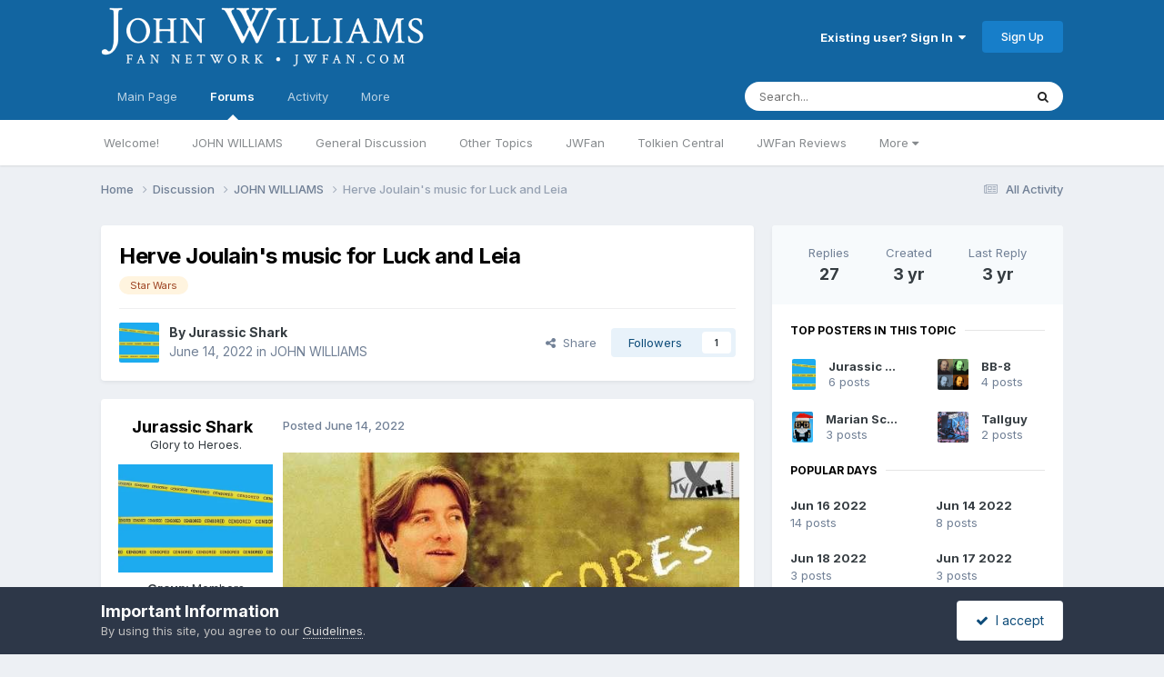

--- FILE ---
content_type: text/html;charset=UTF-8
request_url: https://www.jwfan.com/forums/index.php?/topic/34703-herve-joulains-music-for-luck-and-leia/
body_size: 36166
content:
<!DOCTYPE html>
<html lang="en-AU" dir="ltr">
	<head>
		<meta charset="utf-8">
		<title>Herve Joulain&#039;s music for Luck and Leia - JOHN WILLIAMS - JOHN WILLIAMS Fan Network</title>
		
		

	<meta name="viewport" content="width=device-width, initial-scale=1">



	<meta name="twitter:card" content="summary_large_image" />


	
		<meta name="twitter:site" content="@JWFancom" />
	



	
		
			
				<meta property="og:title" content="Herve Joulain&#039;s music for Luck and Leia">
			
		
	

	
		
			
				<meta property="og:type" content="website">
			
		
	

	
		
			
				<meta property="og:url" content="https://www.jwfan.com/forums/index.php?/topic/34703-herve-joulains-music-for-luck-and-leia/">
			
		
	

	
		
			
		
	

	
		
			
		
	

	
		
			
				<meta property="og:updated_time" content="2022-06-18T16:45:29Z">
			
		
	

	
		
			
				<meta name="keywords" content="Star Wars">
			
		
	

	
		
			
				<meta property="og:image" content="https://www.jwfan.com/forums/uploads/monthly_2022_06/for-luck-kiss-gif.gif.74614745ca376502f3073b406edfcfee.gif">
			
		
	

	
		
			
				<meta property="og:site_name" content="JOHN WILLIAMS Fan Network">
			
		
	

	
		
			
				<meta property="og:locale" content="en_AU">
			
		
	


	
		<link rel="canonical" href="https://www.jwfan.com/forums/index.php?/topic/34703-herve-joulains-music-for-luck-and-leia/" />
	





<link rel="manifest" href="https://www.jwfan.com/forums/index.php?/manifest.webmanifest/">
<meta name="msapplication-config" content="https://www.jwfan.com/forums/index.php?/browserconfig.xml/">
<meta name="msapplication-starturl" content="/">
<meta name="application-name" content="JOHN WILLIAMS Fan Network">
<meta name="apple-mobile-web-app-title" content="JOHN WILLIAMS Fan Network">

	<meta name="theme-color" content="#1265a1">






	

	
		
			<link rel="icon" sizes="36x36" href="https://www.jwfan.com/forums/uploads/monthly_2020_10/android-chrome-36x36.png?v=1717513310">
		
	

	
		
			<link rel="icon" sizes="48x48" href="https://www.jwfan.com/forums/uploads/monthly_2020_10/android-chrome-48x48.png?v=1717513310">
		
	

	
		
			<link rel="icon" sizes="72x72" href="https://www.jwfan.com/forums/uploads/monthly_2020_10/android-chrome-72x72.png?v=1717513310">
		
	

	
		
			<link rel="icon" sizes="96x96" href="https://www.jwfan.com/forums/uploads/monthly_2020_10/android-chrome-96x96.png?v=1717513310">
		
	

	
		
			<link rel="icon" sizes="144x144" href="https://www.jwfan.com/forums/uploads/monthly_2020_10/android-chrome-144x144.png?v=1717513310">
		
	

	
		
			<link rel="icon" sizes="192x192" href="https://www.jwfan.com/forums/uploads/monthly_2020_10/android-chrome-192x192.png?v=1717513310">
		
	

	
		
			<link rel="icon" sizes="256x256" href="https://www.jwfan.com/forums/uploads/monthly_2020_10/android-chrome-256x256.png?v=1717513310">
		
	

	
		
			<link rel="icon" sizes="384x384" href="https://www.jwfan.com/forums/uploads/monthly_2020_10/android-chrome-384x384.png?v=1717513310">
		
	

	
		
			<link rel="icon" sizes="512x512" href="https://www.jwfan.com/forums/uploads/monthly_2020_10/android-chrome-512x512.png?v=1717513310">
		
	

	
		
			<meta name="msapplication-square70x70logo" content="https://www.jwfan.com/forums/uploads/monthly_2020_10/msapplication-square70x70logo.png?v=1717513310"/>
		
	

	
		
			<meta name="msapplication-TileImage" content="https://www.jwfan.com/forums/uploads/monthly_2020_10/msapplication-TileImage.png?v=1717513310"/>
		
	

	
		
			<meta name="msapplication-square150x150logo" content="https://www.jwfan.com/forums/uploads/monthly_2020_10/msapplication-square150x150logo.png?v=1717513310"/>
		
	

	
		
			<meta name="msapplication-wide310x150logo" content="https://www.jwfan.com/forums/uploads/monthly_2020_10/msapplication-wide310x150logo.png?v=1717513310"/>
		
	

	
		
			<meta name="msapplication-square310x310logo" content="https://www.jwfan.com/forums/uploads/monthly_2020_10/msapplication-square310x310logo.png?v=1717513310"/>
		
	

	
		
			
				<link rel="apple-touch-icon" href="https://www.jwfan.com/forums/uploads/monthly_2020_10/apple-touch-icon-57x57.png?v=1717513310">
			
		
	

	
		
			
				<link rel="apple-touch-icon" sizes="60x60" href="https://www.jwfan.com/forums/uploads/monthly_2020_10/apple-touch-icon-60x60.png?v=1717513310">
			
		
	

	
		
			
				<link rel="apple-touch-icon" sizes="72x72" href="https://www.jwfan.com/forums/uploads/monthly_2020_10/apple-touch-icon-72x72.png?v=1717513310">
			
		
	

	
		
			
				<link rel="apple-touch-icon" sizes="76x76" href="https://www.jwfan.com/forums/uploads/monthly_2020_10/apple-touch-icon-76x76.png?v=1717513310">
			
		
	

	
		
			
				<link rel="apple-touch-icon" sizes="114x114" href="https://www.jwfan.com/forums/uploads/monthly_2020_10/apple-touch-icon-114x114.png?v=1717513310">
			
		
	

	
		
			
				<link rel="apple-touch-icon" sizes="120x120" href="https://www.jwfan.com/forums/uploads/monthly_2020_10/apple-touch-icon-120x120.png?v=1717513310">
			
		
	

	
		
			
				<link rel="apple-touch-icon" sizes="144x144" href="https://www.jwfan.com/forums/uploads/monthly_2020_10/apple-touch-icon-144x144.png?v=1717513310">
			
		
	

	
		
			
				<link rel="apple-touch-icon" sizes="152x152" href="https://www.jwfan.com/forums/uploads/monthly_2020_10/apple-touch-icon-152x152.png?v=1717513310">
			
		
	

	
		
			
				<link rel="apple-touch-icon" sizes="180x180" href="https://www.jwfan.com/forums/uploads/monthly_2020_10/apple-touch-icon-180x180.png?v=1717513310">
			
		
	





<link rel="preload" href="//www.jwfan.com/forums/applications/core/interface/font/fontawesome-webfont.woff2?v=4.7.0" as="font" crossorigin="anonymous">
		


	<link rel="preconnect" href="https://fonts.googleapis.com">
	<link rel="preconnect" href="https://fonts.gstatic.com" crossorigin>
	
		<link href="https://fonts.googleapis.com/css2?family=Inter:wght@300;400;500;600;700&display=swap" rel="stylesheet">
	



	<link rel='stylesheet' href='https://www.jwfan.com/forums/uploads/css_built_10/341e4a57816af3ba440d891ca87450ff_framework.css?v=09359583c91752929516' media='all'>

	<link rel='stylesheet' href='https://www.jwfan.com/forums/uploads/css_built_10/05e81b71abe4f22d6eb8d1a929494829_responsive.css?v=09359583c91752929516' media='all'>

	<link rel='stylesheet' href='https://www.jwfan.com/forums/uploads/css_built_10/90eb5adf50a8c640f633d47fd7eb1778_core.css?v=09359583c91752929516' media='all'>

	<link rel='stylesheet' href='https://www.jwfan.com/forums/uploads/css_built_10/5a0da001ccc2200dc5625c3f3934497d_core_responsive.css?v=09359583c91752929516' media='all'>

	<link rel='stylesheet' href='https://www.jwfan.com/forums/uploads/css_built_10/62e269ced0fdab7e30e026f1d30ae516_forums.css?v=09359583c91752929516' media='all'>

	<link rel='stylesheet' href='https://www.jwfan.com/forums/uploads/css_built_10/76e62c573090645fb99a15a363d8620e_forums_responsive.css?v=09359583c91752929516' media='all'>

	<link rel='stylesheet' href='https://www.jwfan.com/forums/uploads/css_built_10/ebdea0c6a7dab6d37900b9190d3ac77b_topics.css?v=09359583c91752929516' media='all'>





<link rel='stylesheet' href='https://www.jwfan.com/forums/uploads/css_built_10/258adbb6e4f3e83cd3b355f84e3fa002_custom.css?v=09359583c91752929516' media='all'>




		
		

	</head>
	<body class='ipsApp ipsApp_front ipsJS_none ipsClearfix' data-controller='core.front.core.app' data-message="" data-pageApp='forums' data-pageLocation='front' data-pageModule='forums' data-pageController='topic' data-pageID='34703'  >
		<a href='#ipsLayout_mainArea' class='ipsHide' title='Go to main content on this page' accesskey='m'>Jump to content</a>
		
			<div id='ipsLayout_header' class='ipsClearfix'>
				





				<header>
					<div class='ipsLayout_container'>
						


<a href='https://www.jwfan.com/forums/' id='elLogo' accesskey='1'><img src="https://www.jwfan.com/forums/uploads/monthly_2020_10/sitelogo.png.6b7fcdcd09778b5efb39170deee46f14.png" alt='JOHN WILLIAMS Fan Network'></a>

						
							

	<ul id='elUserNav' class='ipsList_inline cSignedOut ipsResponsive_showDesktop'>
		
        
		
        
        
            
            <li id='elSignInLink'>
                <a href='https://www.jwfan.com/forums/index.php?/login/' data-ipsMenu-closeOnClick="false" data-ipsMenu id='elUserSignIn'>
                    Existing user? Sign In &nbsp;<i class='fa fa-caret-down'></i>
                </a>
                
<div id='elUserSignIn_menu' class='ipsMenu ipsMenu_auto ipsHide'>
	<form accept-charset='utf-8' method='post' action='https://www.jwfan.com/forums/index.php?/login/'>
		<input type="hidden" name="csrfKey" value="5b58845e498e4fbb47095021248ac736">
		<input type="hidden" name="ref" value="aHR0cHM6Ly93d3cuandmYW4uY29tL2ZvcnVtcy9pbmRleC5waHA/L3RvcGljLzM0NzAzLWhlcnZlLWpvdWxhaW5zLW11c2ljLWZvci1sdWNrLWFuZC1sZWlhLw==">
		<div data-role="loginForm">
			
			
			
				
<div class="ipsPad ipsForm ipsForm_vertical">
	<h4 class="ipsType_sectionHead">Sign In</h4>
	<br><br>
	<ul class='ipsList_reset'>
		<li class="ipsFieldRow ipsFieldRow_noLabel ipsFieldRow_fullWidth">
			
			
				<input type="email" placeholder="Email Address" name="auth" autocomplete="email">
			
		</li>
		<li class="ipsFieldRow ipsFieldRow_noLabel ipsFieldRow_fullWidth">
			<input type="password" placeholder="Password" name="password" autocomplete="current-password">
		</li>
		<li class="ipsFieldRow ipsFieldRow_checkbox ipsClearfix">
			<span class="ipsCustomInput">
				<input type="checkbox" name="remember_me" id="remember_me_checkbox" value="1" checked aria-checked="true">
				<span></span>
			</span>
			<div class="ipsFieldRow_content">
				<label class="ipsFieldRow_label" for="remember_me_checkbox">Remember me</label>
				<span class="ipsFieldRow_desc">Not recommended on shared computers</span>
			</div>
		</li>
		<li class="ipsFieldRow ipsFieldRow_fullWidth">
			<button type="submit" name="_processLogin" value="usernamepassword" class="ipsButton ipsButton_primary ipsButton_small" id="elSignIn_submit">Sign In</button>
			
				<p class="ipsType_right ipsType_small">
					
						<a href='https://www.jwfan.com/forums/index.php?/lostpassword/' data-ipsDialog data-ipsDialog-title='Forgot your password?'>
					
					Forgot your password?</a>
				</p>
			
		</li>
	</ul>
</div>
			
		</div>
	</form>
</div>
            </li>
            
        
		
			<li>
				
					<a href='https://www.jwfan.com/forums/index.php?/register/' data-ipsDialog data-ipsDialog-size='narrow' data-ipsDialog-title='Sign Up' id='elRegisterButton' class='ipsButton ipsButton_normal ipsButton_primary'>Sign Up</a>
				
			</li>
		
	</ul>
							
						
					</div>
				</header>
				

	<nav data-controller='core.front.core.navBar' class=' ipsResponsive_showDesktop'>
		<div class='ipsNavBar_primary ipsLayout_container '>
			<ul data-role="primaryNavBar" class='ipsClearfix'>
				


	
		
		
		<li  id='elNavSecondary_14' data-role="navBarItem" data-navApp="core" data-navExt="CustomItem">
			
			
				<a href="http://www.jwfan.com"  data-navItem-id="14" >
					Main Page<span class='ipsNavBar_active__identifier'></span>
				</a>
			
			
				<ul class='ipsNavBar_secondary ipsHide' data-role='secondaryNavBar'>
					


	
		
		
		<li  id='elNavSecondary_73' data-role="navBarItem" data-navApp="core" data-navExt="CustomItem">
			
			
				<a href="http://www.jwfan.com"  data-navItem-id="73" >
					Home<span class='ipsNavBar_active__identifier'></span>
				</a>
			
			
		</li>
	
	

	
		
		
		<li  id='elNavSecondary_41' data-role="navBarItem" data-navApp="core" data-navExt="Menu">
			
			
				<a href="#" id="elNavigation_41" data-ipsMenu data-ipsMenu-appendTo='#elNavSecondary_14' data-ipsMenu-activeClass='ipsNavActive_menu' data-navItem-id="41" >
					Latest Releases <i class="fa fa-caret-down"></i><span class='ipsNavBar_active__identifier'></span>
				</a>
				<ul id="elNavigation_41_menu" class="ipsMenu ipsMenu_auto ipsHide">
					

	
		
			<li class='ipsMenu_item' >
				<a href='http://www.jwfan.com/?page_id=249' >
					Reissues and Expansions
				</a>
			</li>
		
	

	
		
			<li class='ipsMenu_item' >
				<a href='http://www.jwfan.com/?page_id=6787' >
					Original Soundtrack Albums
				</a>
			</li>
		
	

	
		
			<li class='ipsMenu_item' >
				<a href='http://www.jwfan.com/?page_id=247' >
					Concert Works
				</a>
			</li>
		
	

	
		
			<li class='ipsMenu_item' >
				<a href='http://www.jwfan.com/?page_id=252' >
					Re-recordings and Compilations
				</a>
			</li>
		
	

				</ul>
			
			
		</li>
	
	

	
		
		
		<li  id='elNavSecondary_48' data-role="navBarItem" data-navApp="core" data-navExt="Menu">
			
			
				<a href="#" id="elNavigation_48" data-ipsMenu data-ipsMenu-appendTo='#elNavSecondary_14' data-ipsMenu-activeClass='ipsNavActive_menu' data-navItem-id="48" >
					Concerts <i class="fa fa-caret-down"></i><span class='ipsNavBar_active__identifier'></span>
				</a>
				<ul id="elNavigation_48_menu" class="ipsMenu ipsMenu_auto ipsHide">
					

	
		
			<li class='ipsMenu_item' >
				<a href='http://www.jwfan.com/?page_id=2422' >
					Concert Reviews
				</a>
			</li>
		
	

	
		
			<li class='ipsMenu_item' >
				<a href='http://www.jwfan.com/?page_id=11271' >
					Upcoming Concerts
				</a>
			</li>
		
	

				</ul>
			
			
		</li>
	
	

	
		
		
		<li  id='elNavSecondary_55' data-role="navBarItem" data-navApp="core" data-navExt="Menu">
			
			
				<a href="#" id="elNavigation_55" data-ipsMenu data-ipsMenu-appendTo='#elNavSecondary_14' data-ipsMenu-activeClass='ipsNavActive_menu' data-navItem-id="55" >
					Works <i class="fa fa-caret-down"></i><span class='ipsNavBar_active__identifier'></span>
				</a>
				<ul id="elNavigation_55_menu" class="ipsMenu ipsMenu_auto ipsHide">
					

	
		
			<li class='ipsMenu_item' >
				<a href='http://www.jwfan.com/?page_id=2691' >
					Filmography
				</a>
			</li>
		
	

	
		
			<li class='ipsMenu_item' >
				<a href='http://www.jwfan.com/?page_id=3750' >
					Concert Works
				</a>
			</li>
		
	

	
		
			<li class='ipsMenu_item' >
				<a href='http://www.jwfan.com/?page_id=3886' >
					TV Works
				</a>
			</li>
		
	

	
		
			<li class='ipsMenu_item' >
				<a href='http://www.jwfan.com/?page_id=3928' >
					Other Works
				</a>
			</li>
		
	

				</ul>
			
			
		</li>
	
	

	
		
		
		<li  id='elNavSecondary_74' data-role="navBarItem" data-navApp="core" data-navExt="CustomItem">
			
			
				<a href="https://jwfan.com/?page_id=220"  data-navItem-id="74" >
					Awards<span class='ipsNavBar_active__identifier'></span>
				</a>
			
			
		</li>
	
	

	
		
		
		<li  id='elNavSecondary_51' data-role="navBarItem" data-navApp="core" data-navExt="Menu">
			
			
				<a href="#" id="elNavigation_51" data-ipsMenu data-ipsMenu-appendTo='#elNavSecondary_14' data-ipsMenu-activeClass='ipsNavActive_menu' data-navItem-id="51" >
					Articles <i class="fa fa-caret-down"></i><span class='ipsNavBar_active__identifier'></span>
				</a>
				<ul id="elNavigation_51_menu" class="ipsMenu ipsMenu_auto ipsHide">
					

	
		
			<li class='ipsMenu_item' >
				<a href='http://www.jwfan.com/?page_id=129' >
					Press & Interviews
				</a>
			</li>
		
	

	
		
			<li class='ipsMenu_item' >
				<a href='http://www.jwfan.com/?page_id=4147' >
					Album Reviews
				</a>
			</li>
		
	

	
		
			<li class='ipsMenu_item' >
				<a href='http://www.jwfan.com/?page_id=4131' >
					Score Analyses & Cue Lists
				</a>
			</li>
		
	

				</ul>
			
			
		</li>
	
	

					<li class='ipsHide' id='elNavigationMore_14' data-role='navMore'>
						<a href='#' data-ipsMenu data-ipsMenu-appendTo='#elNavigationMore_14' id='elNavigationMore_14_dropdown'>More <i class='fa fa-caret-down'></i></a>
						<ul class='ipsHide ipsMenu ipsMenu_auto' id='elNavigationMore_14_dropdown_menu' data-role='moreDropdown'></ul>
					</li>
				</ul>
			
		</li>
	
	

	
		
		
			
		
		<li class='ipsNavBar_active' data-active id='elNavSecondary_8' data-role="navBarItem" data-navApp="forums" data-navExt="Forums">
			
			
				<a href="https://www.jwfan.com/forums/index.php"  data-navItem-id="8" data-navDefault>
					Forums<span class='ipsNavBar_active__identifier'></span>
				</a>
			
			
				<ul class='ipsNavBar_secondary ' data-role='secondaryNavBar'>
					


	
		
		
		<li  id='elNavSecondary_31' data-role="navBarItem" data-navApp="core" data-navExt="CustomItem">
			
			
				<a href="https://www.jwfan.com/forums/index.php?/forum/7-welcome/"  data-navItem-id="31" >
					Welcome!<span class='ipsNavBar_active__identifier'></span>
				</a>
			
			
		</li>
	
	

	
		
		
		<li  id='elNavSecondary_30' data-role="navBarItem" data-navApp="core" data-navExt="CustomItem">
			
			
				<a href="https://www.jwfan.com/forums/index.php?/forum/17-john-williams/"  data-navItem-id="30" >
					JOHN WILLIAMS<span class='ipsNavBar_active__identifier'></span>
				</a>
			
			
		</li>
	
	

	
		
		
		<li  id='elNavSecondary_32' data-role="navBarItem" data-navApp="core" data-navExt="CustomItem">
			
			
				<a href="https://www.jwfan.com/forums/index.php?/forum/1-general-discussion/"  data-navItem-id="32" >
					General Discussion<span class='ipsNavBar_active__identifier'></span>
				</a>
			
			
		</li>
	
	

	
		
		
		<li  id='elNavSecondary_34' data-role="navBarItem" data-navApp="core" data-navExt="CustomItem">
			
			
				<a href="https://www.jwfan.com/forums/index.php?/forum/3-other-topics/"  data-navItem-id="34" >
					Other Topics<span class='ipsNavBar_active__identifier'></span>
				</a>
			
			
		</li>
	
	

	
		
		
		<li  id='elNavSecondary_70' data-role="navBarItem" data-navApp="core" data-navExt="CustomItem">
			
			
				<a href="https://www.jwfan.com/forums/index.php?/forum/19-jwfan/"  data-navItem-id="70" >
					JWFan<span class='ipsNavBar_active__identifier'></span>
				</a>
			
			
		</li>
	
	

	
		
		
		<li  id='elNavSecondary_35' data-role="navBarItem" data-navApp="core" data-navExt="CustomItem">
			
			
				<a href="https://www.jwfan.com/forums/index.php?/forum/18-tolkien-central/"  data-navItem-id="35" >
					Tolkien Central<span class='ipsNavBar_active__identifier'></span>
				</a>
			
			
		</li>
	
	

	
		
		
		<li  id='elNavSecondary_33' data-role="navBarItem" data-navApp="core" data-navExt="CustomItem">
			
			
				<a href="https://www.jwfan.com/forums/index.php?/forum/13-jwfan-reviews/"  data-navItem-id="33" >
					JWFan Reviews<span class='ipsNavBar_active__identifier'></span>
				</a>
			
			
		</li>
	
	

	
		
		
		<li  id='elNavSecondary_71' data-role="navBarItem" data-navApp="core" data-navExt="CustomItem">
			
			
				<a href="https://www.jwfan.com/forums/index.php?/forum/20-site-updates-bugs-and-tech-support/"  data-navItem-id="71" >
					Site Updates, Bugs, and Tech Support<span class='ipsNavBar_active__identifier'></span>
				</a>
			
			
		</li>
	
	

	
		
		
		<li  id='elNavSecondary_36' data-role="navBarItem" data-navApp="core" data-navExt="CustomItem">
			
			
				<a href="https://www.jwfan.com/forums/index.php?/forum/15-the-marketplace/"  data-navItem-id="36" >
					The Marketplace<span class='ipsNavBar_active__identifier'></span>
				</a>
			
			
		</li>
	
	

					<li class='ipsHide' id='elNavigationMore_8' data-role='navMore'>
						<a href='#' data-ipsMenu data-ipsMenu-appendTo='#elNavigationMore_8' id='elNavigationMore_8_dropdown'>More <i class='fa fa-caret-down'></i></a>
						<ul class='ipsHide ipsMenu ipsMenu_auto' id='elNavigationMore_8_dropdown_menu' data-role='moreDropdown'></ul>
					</li>
				</ul>
			
		</li>
	
	

	
	

	
		
		
		<li  id='elNavSecondary_2' data-role="navBarItem" data-navApp="core" data-navExt="CustomItem">
			
			
				<a href="https://www.jwfan.com/forums/index.php?/discover/"  data-navItem-id="2" >
					Activity<span class='ipsNavBar_active__identifier'></span>
				</a>
			
			
				<ul class='ipsNavBar_secondary ipsHide' data-role='secondaryNavBar'>
					


	
		
		
		<li  id='elNavSecondary_3' data-role="navBarItem" data-navApp="core" data-navExt="AllActivity">
			
			
				<a href="https://www.jwfan.com/forums/index.php?/discover/"  data-navItem-id="3" >
					All Activity<span class='ipsNavBar_active__identifier'></span>
				</a>
			
			
		</li>
	
	

	
		
		
		<li  id='elNavSecondary_4' data-role="navBarItem" data-navApp="core" data-navExt="YourActivityStreams">
			
			
				<a href="#"  data-navItem-id="4" >
					My Activity Streams<span class='ipsNavBar_active__identifier'></span>
				</a>
			
			
		</li>
	
	

	
		
		
		<li  id='elNavSecondary_5' data-role="navBarItem" data-navApp="core" data-navExt="YourActivityStreamsItem">
			
			
				<a href="https://www.jwfan.com/forums/index.php?/discover/unread/"  data-navItem-id="5" >
					Unread Content<span class='ipsNavBar_active__identifier'></span>
				</a>
			
			
		</li>
	
	

	
		
		
		<li  id='elNavSecondary_6' data-role="navBarItem" data-navApp="core" data-navExt="YourActivityStreamsItem">
			
			
				<a href="https://www.jwfan.com/forums/index.php?/discover/content-started/"  data-navItem-id="6" >
					Content I Started<span class='ipsNavBar_active__identifier'></span>
				</a>
			
			
		</li>
	
	

	
		
		
		<li  id='elNavSecondary_7' data-role="navBarItem" data-navApp="core" data-navExt="Search">
			
			
				<a href="https://www.jwfan.com/forums/index.php?/search/"  data-navItem-id="7" >
					Search<span class='ipsNavBar_active__identifier'></span>
				</a>
			
			
		</li>
	
	

					<li class='ipsHide' id='elNavigationMore_2' data-role='navMore'>
						<a href='#' data-ipsMenu data-ipsMenu-appendTo='#elNavigationMore_2' id='elNavigationMore_2_dropdown'>More <i class='fa fa-caret-down'></i></a>
						<ul class='ipsHide ipsMenu ipsMenu_auto' id='elNavigationMore_2_dropdown_menu' data-role='moreDropdown'></ul>
					</li>
				</ul>
			
		</li>
	
	

	
		
		
		<li  id='elNavSecondary_37' data-role="navBarItem" data-navApp="core" data-navExt="Menu">
			
			
				<a href="#"  data-navItem-id="37" >
					More<span class='ipsNavBar_active__identifier'></span>
				</a>
			
			
				<ul class='ipsNavBar_secondary ipsHide' data-role='secondaryNavBar'>
					


	
		
		
		<li  id='elNavSecondary_13' data-role="navBarItem" data-navApp="core" data-navExt="OnlineUsers">
			
			
				<a href="https://www.jwfan.com/forums/index.php?/online/"  data-navItem-id="13" >
					Online Users<span class='ipsNavBar_active__identifier'></span>
				</a>
			
			
		</li>
	
	

	
		
		
		<li  id='elNavSecondary_15' data-role="navBarItem" data-navApp="core" data-navExt="Leaderboard">
			
			
				<a href="https://www.jwfan.com/forums/index.php?/leaderboard/"  data-navItem-id="15" >
					Leaderboard<span class='ipsNavBar_active__identifier'></span>
				</a>
			
			
		</li>
	
	

	
		
		
		<li  id='elNavSecondary_11' data-role="navBarItem" data-navApp="core" data-navExt="Guidelines">
			
			
				<a href="https://www.jwfan.com/forums/index.php?/guidelines/"  data-navItem-id="11" >
					Guidelines<span class='ipsNavBar_active__identifier'></span>
				</a>
			
			
		</li>
	
	

	
		
		
		<li  id='elNavSecondary_12' data-role="navBarItem" data-navApp="core" data-navExt="StaffDirectory">
			
			
				<a href="https://www.jwfan.com/forums/index.php?/staff/"  data-navItem-id="12" >
					Staff<span class='ipsNavBar_active__identifier'></span>
				</a>
			
			
		</li>
	
	

					<li class='ipsHide' id='elNavigationMore_37' data-role='navMore'>
						<a href='#' data-ipsMenu data-ipsMenu-appendTo='#elNavigationMore_37' id='elNavigationMore_37_dropdown'>More <i class='fa fa-caret-down'></i></a>
						<ul class='ipsHide ipsMenu ipsMenu_auto' id='elNavigationMore_37_dropdown_menu' data-role='moreDropdown'></ul>
					</li>
				</ul>
			
		</li>
	
	

	
	

				<li class='ipsHide' id='elNavigationMore' data-role='navMore'>
					<a href='#' data-ipsMenu data-ipsMenu-appendTo='#elNavigationMore' id='elNavigationMore_dropdown'>More</a>
					<ul class='ipsNavBar_secondary ipsHide' data-role='secondaryNavBar'>
						<li class='ipsHide' id='elNavigationMore_more' data-role='navMore'>
							<a href='#' data-ipsMenu data-ipsMenu-appendTo='#elNavigationMore_more' id='elNavigationMore_more_dropdown'>More <i class='fa fa-caret-down'></i></a>
							<ul class='ipsHide ipsMenu ipsMenu_auto' id='elNavigationMore_more_dropdown_menu' data-role='moreDropdown'></ul>
						</li>
					</ul>
				</li>
			</ul>
			

	<div id="elSearchWrapper">
		<div id='elSearch' data-controller="core.front.core.quickSearch">
			<form accept-charset='utf-8' action='//www.jwfan.com/forums/index.php?/search/&amp;do=quicksearch' method='post'>
                <input type='search' id='elSearchField' placeholder='Search...' name='q' autocomplete='off' aria-label='Search'>
                <details class='cSearchFilter'>
                    <summary class='cSearchFilter__text'></summary>
                    <ul class='cSearchFilter__menu'>
                        
                        <li><label><input type="radio" name="type" value="all" ><span class='cSearchFilter__menuText'>Everywhere</span></label></li>
                        
                            
                                <li><label><input type="radio" name="type" value='contextual_{&quot;type&quot;:&quot;forums_topic&quot;,&quot;nodes&quot;:17}' checked><span class='cSearchFilter__menuText'>This Forum</span></label></li>
                            
                                <li><label><input type="radio" name="type" value='contextual_{&quot;type&quot;:&quot;forums_topic&quot;,&quot;item&quot;:34703}' checked><span class='cSearchFilter__menuText'>This Topic</span></label></li>
                            
                        
                        
                            <li><label><input type="radio" name="type" value="core_statuses_status"><span class='cSearchFilter__menuText'>Status Updates</span></label></li>
                        
                            <li><label><input type="radio" name="type" value="forums_topic"><span class='cSearchFilter__menuText'>Topics</span></label></li>
                        
                            <li><label><input type="radio" name="type" value="core_members"><span class='cSearchFilter__menuText'>Members</span></label></li>
                        
                    </ul>
                </details>
				<button class='cSearchSubmit' type="submit" aria-label='Search'><i class="fa fa-search"></i></button>
			</form>
		</div>
	</div>

		</div>
	</nav>

				
<ul id='elMobileNav' class='ipsResponsive_hideDesktop' data-controller='core.front.core.mobileNav'>
	
		
			
			
				
				
			
				
					<li id='elMobileBreadcrumb'>
						<a href='https://www.jwfan.com/forums/index.php?/forum/17-john-williams/'>
							<span>JOHN WILLIAMS</span>
						</a>
					</li>
				
				
			
				
				
			
		
	
	
	
	<li >
		<a data-action="defaultStream" href='https://www.jwfan.com/forums/index.php?/discover/' title="streams"><i class="fa fa-newspaper-o" aria-hidden="true"></i></a>
	</li>

	

	
		<li class='ipsJS_show'>
			<a href='https://www.jwfan.com/forums/index.php?/search/' title="search"><i class='fa fa-search'></i></a>
		</li>
	
  <li data-ipsDrawer data-ipsDrawer-drawerElem='#elMobileDrawer'>
		<a href='#' title="navigation">
			
			
				
			
			
			
			<i class='fa fa-navicon'></i>
		</a>
	</li>
</ul>
			</div>
		
		<main id='ipsLayout_body' class='ipsLayout_container'>
			<div id='ipsLayout_contentArea'>
				<div id='ipsLayout_contentWrapper'>
					
<nav class='ipsBreadcrumb ipsBreadcrumb_top ipsFaded_withHover'>
	

	<ul class='ipsList_inline ipsPos_right'>
		
		<li >
			<a data-action="defaultStream" class='ipsType_light '  href='https://www.jwfan.com/forums/index.php?/discover/'><i class="fa fa-newspaper-o" aria-hidden="true"></i> <span>All Activity</span></a>
		</li>
		
	</ul>

	<ul data-role="breadcrumbList">
		<li>
			<a title="Home" href='https://www.jwfan.com/forums/'>
				<span>Home <i class='fa fa-angle-right'></i></span>
			</a>
		</li>
		
		
			<li>
				
					<a href='https://www.jwfan.com/forums/index.php?/forum/5-discussion/'>
						<span>Discussion <i class='fa fa-angle-right' aria-hidden="true"></i></span>
					</a>
				
			</li>
		
			<li>
				
					<a href='https://www.jwfan.com/forums/index.php?/forum/17-john-williams/'>
						<span>JOHN WILLIAMS <i class='fa fa-angle-right' aria-hidden="true"></i></span>
					</a>
				
			</li>
		
			<li>
				
					Herve Joulain&#039;s music for Luck and Leia
				
			</li>
		
	</ul>
</nav>
					
					<div id='ipsLayout_mainArea'>
						
						
						
						

	




						



<div class='ipsPageHeader ipsResponsive_pull ipsBox ipsPadding sm:ipsPadding:half ipsMargin_bottom'>
		
	
	<div class='ipsFlex ipsFlex-ai:center ipsFlex-fw:wrap ipsGap:4'>
		<div class='ipsFlex-flex:11'>
			<h1 class='ipsType_pageTitle ipsContained_container'>
				

				
				
					<span class='ipsType_break ipsContained'>
						<span>Herve Joulain&#039;s music for Luck and Leia</span>
					</span>
				
			</h1>
			
			
				


	
		<ul class='ipsTags ipsList_inline ' >
			
				
					

<li >
	
	<a href="https://www.jwfan.com/forums/index.php?/search/&amp;tags=Star%20Wars" class='ipsTag' title="Find other content tagged with 'Star Wars'" rel="tag" data-tag-label="Star Wars"><span>Star Wars</span></a>
	
</li>
				
			
			
		</ul>
		
	

			
		</div>
		
	</div>
	<hr class='ipsHr'>
	<div class='ipsPageHeader__meta ipsFlex ipsFlex-jc:between ipsFlex-ai:center ipsFlex-fw:wrap ipsGap:3'>
		<div class='ipsFlex-flex:11'>
			<div class='ipsPhotoPanel ipsPhotoPanel_mini ipsPhotoPanel_notPhone ipsClearfix'>
				


	<a href="https://www.jwfan.com/forums/index.php?/profile/26995-jurassic-shark/" rel="nofollow" data-ipsHover data-ipsHover-width="370" data-ipsHover-target="https://www.jwfan.com/forums/index.php?/profile/26995-jurassic-shark/&amp;do=hovercard" class="ipsUserPhoto ipsUserPhoto_mini" title="Go to Jurassic Shark's profile">
		<img src='https://www.jwfan.com/forums/uploads/monthly_2022_02/146834697-censorship-tapes-isolated-on-white-3d-render.thumb.webp.c64b67f05de3b8098ec438429ce97083.webp' alt='Jurassic Shark' loading="lazy">
	</a>

				<div>
					<p class='ipsType_reset ipsType_blendLinks'>
						<span class='ipsType_normal'>
						
							<strong>By 


<a href='https://www.jwfan.com/forums/index.php?/profile/26995-jurassic-shark/' rel="nofollow" data-ipsHover data-ipsHover-width='370' data-ipsHover-target='https://www.jwfan.com/forums/index.php?/profile/26995-jurassic-shark/&amp;do=hovercard&amp;referrer=https%253A%252F%252Fwww.jwfan.com%252Fforums%252Findex.php%253F%252Ftopic%252F34703-herve-joulains-music-for-luck-and-leia%252F' title="Go to Jurassic Shark's profile" class="ipsType_break">Jurassic Shark</a></strong><br />
							<span class='ipsType_light'><time datetime='2022-06-14T19:13:44Z' title='14/06/22 07:13  PM' data-short='3 yr'>June 14, 2022</time> in <a href="https://www.jwfan.com/forums/index.php?/forum/17-john-williams/">JOHN WILLIAMS</a></span>
						
						</span>
					</p>
				</div>
			</div>
		</div>
		
			<div class='ipsFlex-flex:01 ipsResponsive_hidePhone'>
				<div class='ipsShareLinks'>
					
						


    <a href='#elShareItem_1229255632_menu' id='elShareItem_1229255632' data-ipsMenu class='ipsShareButton ipsButton ipsButton_verySmall ipsButton_link ipsButton_link--light'>
        <span><i class='fa fa-share-alt'></i></span> &nbsp;Share
    </a>

    <div class='ipsPadding ipsMenu ipsMenu_normal ipsHide' id='elShareItem_1229255632_menu' data-controller="core.front.core.sharelink">
        
        
        <span data-ipsCopy data-ipsCopy-flashmessage>
            <a href="https://www.jwfan.com/forums/index.php?/topic/34703-herve-joulains-music-for-luck-and-leia/" class="ipsButton ipsButton_light ipsButton_small ipsButton_fullWidth" data-role="copyButton" data-clipboard-text="https://www.jwfan.com/forums/index.php?/topic/34703-herve-joulains-music-for-luck-and-leia/" data-ipstooltip title='Copy Link to Clipboard'><i class="fa fa-clone"></i> https://www.jwfan.com/forums/index.php?/topic/34703-herve-joulains-music-for-luck-and-leia/</a>
        </span>
        <ul class='ipsShareLinks ipsMargin_top:half'>
            
                <li>
<a href="https://x.com/share?url=https%3A%2F%2Fwww.jwfan.com%2Fforums%2Findex.php%3F%2Ftopic%2F34703-herve-joulains-music-for-luck-and-leia%2F" class="cShareLink cShareLink_x" target="_blank" data-role="shareLink" title='Share on X' data-ipsTooltip rel='nofollow noopener'>
    <i class="fa fa-x"></i>
</a></li>
            
                <li>
<a href="https://www.facebook.com/sharer/sharer.php?u=https%3A%2F%2Fwww.jwfan.com%2Fforums%2Findex.php%3F%2Ftopic%2F34703-herve-joulains-music-for-luck-and-leia%2F" class="cShareLink cShareLink_facebook" target="_blank" data-role="shareLink" title='Share on Facebook' data-ipsTooltip rel='noopener nofollow'>
	<i class="fa fa-facebook"></i>
</a></li>
            
                <li>
<a href="https://www.reddit.com/submit?url=https%3A%2F%2Fwww.jwfan.com%2Fforums%2Findex.php%3F%2Ftopic%2F34703-herve-joulains-music-for-luck-and-leia%2F&amp;title=Herve+Joulain%27s+music+for+Luck+and+Leia" rel="nofollow noopener" class="cShareLink cShareLink_reddit" target="_blank" title='Share on Reddit' data-ipsTooltip>
	<i class="fa fa-reddit"></i>
</a></li>
            
                <li>
<a href="mailto:?subject=Herve%20Joulain%27s%20music%20for%20Luck%20and%20Leia&body=https%3A%2F%2Fwww.jwfan.com%2Fforums%2Findex.php%3F%2Ftopic%2F34703-herve-joulains-music-for-luck-and-leia%2F" rel='nofollow' class='cShareLink cShareLink_email' title='Share via email' data-ipsTooltip>
	<i class="fa fa-envelope"></i>
</a></li>
            
                <li>
<a href="https://pinterest.com/pin/create/button/?url=https://www.jwfan.com/forums/index.php?/topic/34703-herve-joulains-music-for-luck-and-leia/&amp;media=" class="cShareLink cShareLink_pinterest" rel="nofollow noopener" target="_blank" data-role="shareLink" title='Share on Pinterest' data-ipsTooltip>
	<i class="fa fa-pinterest"></i>
</a></li>
            
        </ul>
        
            <hr class='ipsHr'>
            <button class='ipsHide ipsButton ipsButton_verySmall ipsButton_light ipsButton_fullWidth ipsMargin_top:half' data-controller='core.front.core.webshare' data-role='webShare' data-webShareTitle='Herve Joulain&#039;s music for Luck and Leia' data-webShareText='Herve Joulain&#039;s music for Luck and Leia' data-webShareUrl='https://www.jwfan.com/forums/index.php?/topic/34703-herve-joulains-music-for-luck-and-leia/'>More sharing options...</button>
        
    </div>

					
					
                    

					



					

<div data-followApp='forums' data-followArea='topic' data-followID='34703' data-controller='core.front.core.followButton'>
	

	<a href='https://www.jwfan.com/forums/index.php?/login/' rel="nofollow" class="ipsFollow ipsPos_middle ipsButton ipsButton_light ipsButton_verySmall " data-role="followButton" data-ipsTooltip title='Sign in to follow this'>
		<span>Followers</span>
		<span class='ipsCommentCount'>1</span>
	</a>

</div>
				</div>
			</div>
					
	</div>
	
	
</div>








<div class='ipsClearfix'>
	<ul class="ipsToolList ipsToolList_horizontal ipsClearfix ipsSpacer_both ipsResponsive_hidePhone">
		
		
		
	</ul>
</div>

<div id='comments' data-controller='core.front.core.commentFeed,forums.front.topic.view, core.front.core.ignoredComments' data-autoPoll data-baseURL='https://www.jwfan.com/forums/index.php?/topic/34703-herve-joulains-music-for-luck-and-leia/' data-lastPage data-feedID='topic-34703' class='cTopic ipsClear ipsSpacer_top'>
	
			
	

	

<div data-controller='core.front.core.recommendedComments' data-url='https://www.jwfan.com/forums/index.php?/topic/34703-herve-joulains-music-for-luck-and-leia/&amp;recommended=comments' class='ipsRecommendedComments ipsHide'>
	<div data-role="recommendedComments">
		<h2 class='ipsType_sectionHead ipsType_large ipsType_bold ipsMargin_bottom'>Recommended Posts</h2>
		
	</div>
</div>
	
	<div id="elPostFeed" data-role='commentFeed' data-controller='core.front.core.moderation' >
		<form action="https://www.jwfan.com/forums/index.php?/topic/34703-herve-joulains-music-for-luck-and-leia/&amp;csrfKey=5b58845e498e4fbb47095021248ac736&amp;do=multimodComment" method="post" data-ipsPageAction data-role='moderationTools'>
			
			
				

					

					
					




<a id='comment-1891992'></a>
<article  id='elComment_1891992' class='cPost ipsBox ipsResponsive_pull  ipsComment  ipsComment_parent ipsClearfix ipsClear ipsColumns ipsColumns_noSpacing ipsColumns_collapsePhone    '>
	

	

	<div class='cAuthorPane_mobile ipsResponsive_showPhone'>
		<div class='cAuthorPane_photo'>
			


	<a href="https://www.jwfan.com/forums/index.php?/profile/26995-jurassic-shark/" rel="nofollow" data-ipsHover data-ipsHover-width="370" data-ipsHover-target="https://www.jwfan.com/forums/index.php?/profile/26995-jurassic-shark/&amp;do=hovercard" class="ipsUserPhoto ipsUserPhoto_large" title="Go to Jurassic Shark's profile">
		<img src='https://www.jwfan.com/forums/uploads/monthly_2022_02/146834697-censorship-tapes-isolated-on-white-3d-render.thumb.webp.c64b67f05de3b8098ec438429ce97083.webp' alt='Jurassic Shark' loading="lazy">
	</a>

		</div>
		<div class='cAuthorPane_content'>
			<h3 class='ipsType_sectionHead cAuthorPane_author ipsType_break ipsType_blendLinks ipsTruncate ipsTruncate_line'>
				


<a href='https://www.jwfan.com/forums/index.php?/profile/26995-jurassic-shark/' rel="nofollow" data-ipsHover data-ipsHover-width='370' data-ipsHover-target='https://www.jwfan.com/forums/index.php?/profile/26995-jurassic-shark/&amp;do=hovercard&amp;referrer=https%253A%252F%252Fwww.jwfan.com%252Fforums%252Findex.php%253F%252Ftopic%252F34703-herve-joulains-music-for-luck-and-leia%252F' title="Go to Jurassic Shark's profile" class="ipsType_break"><span style='color:#'>Jurassic Shark</span></a>
				<span class='ipsMargin_left:half'>

	
		<a href='https://www.jwfan.com/forums/index.php?/profile/26995-jurassic-shark/reputation/' title="Member's total reputation" data-ipsTooltip class='ipsRepBadge ipsRepBadge_positive'>
	
			<i class='fa fa-plus-circle'></i> 15,688
	
		</a>
	
</span>
			</h3>
			<div class='ipsType_light ipsType_reset'>
				<a href='https://www.jwfan.com/forums/index.php?/topic/34703-herve-joulains-music-for-luck-and-leia/&amp;do=findComment&amp;comment=1891992' class='ipsType_blendLinks'>Posted <time datetime='2022-06-14T19:13:44Z' title='14/06/22 07:13  PM' data-short='3 yr'>June 14, 2022</time></a>
				
			</div>
		</div>
	</div>
	<aside class='ipsComment_author cAuthorPane ipsColumn ipsColumn_medium ipsResponsive_hidePhone'>
		<h3 class='ipsType_sectionHead cAuthorPane_author ipsType_blendLinks ipsType_break'><strong>


<a href='https://www.jwfan.com/forums/index.php?/profile/26995-jurassic-shark/' rel="nofollow" data-ipsHover data-ipsHover-width='370' data-ipsHover-target='https://www.jwfan.com/forums/index.php?/profile/26995-jurassic-shark/&amp;do=hovercard&amp;referrer=https%253A%252F%252Fwww.jwfan.com%252Fforums%252Findex.php%253F%252Ftopic%252F34703-herve-joulains-music-for-luck-and-leia%252F' title="Go to Jurassic Shark's profile" class="ipsType_break">Jurassic Shark</a></strong></h3>

		<ul class='cAuthorPane_info ipsList_reset'>
          
			<!--User's custom member title if they have one, or their rank if they don't-->
            
         	
				
          			
       					<li data-role='custom-field' class='ipsResponsive_hidePhone ipsType_break'>
				      		
Glory to Heroes.
                       	</li>
          				
          			
				
          			
				
			          
          	  
          
            <!--Avatar Image-->
			<li data-role='photo' class='cAuthorPane_photo'>
                  
                     <img src="https://www.jwfan.com/forums//uploads/monthly_2022_02/146834697-censorship-tapes-isolated-on-white-3d-render.webp.63642d1e098aa4566af1f2f23e150056.webp">
             	 
			</li>
          
			<!--Everything below the avatar-->
			
                <!--Group-->
          		<li data-role='group'><strong>Group: </strong><span style='color:#'>Members</span></li>
				
          		<li data-role='join_date'><strong>Joined: </strong><time datetime='2017-10-17T18:20:17Z' title='17/10/17 06:20  PM' data-short='8 yr'>October 17, 2017</time></li>
          		<li data-role='posts'><strong>Posts: </strong>36,998</li>
				<li data-role='reputation-badge'>
                  <strong>Reputation: </strong>

	
		<a href='https://www.jwfan.com/forums/index.php?/profile/26995-jurassic-shark/reputation/' title="Member's total reputation" data-ipsTooltip class='ipsRepBadge ipsRepBadge_positive'>
	
			<i class='fa fa-plus-circle'></i> 15,688
	
		</a>
	

					
				</li>				
          		<li data-role='LastActivity'><strong>Active: </strong><time datetime='2025-12-19T22:43:33Z' title='19/12/25 10:43  PM' data-short='2 hr'>2 hours ago</time></li>
				
				<!--Everything from the custom field that isn't the Member Title-->            
         		
					
          				
					
          				
       					<li data-role='custom-field' class='ipsResponsive_hidePhone ipsType_break'>
				      		
<strong>Location:</strong> Norway
                       	</li>          				
          				
					
				          
			
		</ul>
	</aside>
	<div class='ipsColumn ipsColumn_fluid ipsMargin:none'>
		

<div id="comment-1891992_wrap" data-controller="core.front.core.comment" data-commentapp="forums" data-commenttype="forums" data-commentid="1891992" data-quotedata="{&quot;userid&quot;:26995,&quot;username&quot;:&quot;Jurassic Shark&quot;,&quot;timestamp&quot;:1655234024,&quot;contentapp&quot;:&quot;forums&quot;,&quot;contenttype&quot;:&quot;forums&quot;,&quot;contentid&quot;:34703,&quot;contentclass&quot;:&quot;forums_Topic&quot;,&quot;contentcommentid&quot;:1891992}" class="ipsComment_content ipsType_medium">

	<div class="ipsComment_meta ipsType_light ipsFlex ipsFlex-ai:center ipsFlex-jc:between ipsFlex-fd:row-reverse">
		<div class="ipsType_light ipsType_reset ipsType_blendLinks ipsComment_toolWrap">
			<div class="ipsResponsive_hidePhone ipsComment_badges">
				<ul class="ipsList_reset ipsFlex ipsFlex-jc:end ipsFlex-fw:wrap ipsGap:2 ipsGap_row:1">
					
					
					
					
					
				</ul>
			</div>
			<ul class="ipsList_reset ipsComment_tools">
				<li>
					<a href="#elControls_1891992_menu" class="ipsComment_ellipsis" id="elControls_1891992" title="More options..." data-ipsmenu data-ipsmenu-appendto="#comment-1891992_wrap"><i class="fa fa-ellipsis-h"></i></a>
					<ul id="elControls_1891992_menu" class="ipsMenu ipsMenu_narrow ipsHide">
						
						
                        
						
						
						
							
								
							
							
							
							
							
							
						
					</ul>
				</li>
				
			</ul>
		</div>

		<div class="ipsType_reset ipsResponsive_hidePhone">
		   
		   Posted <time datetime='2022-06-14T19:13:44Z' title='14/06/22 07:13  PM' data-short='3 yr'>June 14, 2022</time>
		   
			
			<span class="ipsResponsive_hidePhone">
				
				
			</span>
		</div>
	</div>

	

    

	<div class="cPost_contentWrap">
		
		<div data-role="commentContent" class="ipsType_normal ipsType_richText ipsPadding_bottom ipsContained" data-controller="core.front.core.lightboxedImages">
			
<p><a href="https://www.jwfan.com/forums/uploads/monthly_2022_06/971560030_4250702801610(1).jpg.276857ef5354b29ada8c50851773e0ac.jpg" class="ipsAttachLink ipsAttachLink_image"><img data-fileid="30865" src="https://www.jwfan.com/forums/uploads/monthly_2022_06/971560030_4250702801610(1).jpg.276857ef5354b29ada8c50851773e0ac.jpg" data-ratio="100" width="600" class="ipsImage ipsImage_thumbnailed" alt="4250702801610 (1).jpg"></a></p>
<p><a href="https://www.jwfan.com/forums/uploads/monthly_2022_06/4250702801610.jpg.8e040d55d0aaa526ff13607e947eb284.jpg" class="ipsAttachLink ipsAttachLink_image"><img data-fileid="30866" src="https://www.jwfan.com/forums/uploads/monthly_2022_06/4250702801610.jpg.8e040d55d0aaa526ff13607e947eb284.jpg" data-ratio="89.67" width="600" class="ipsImage ipsImage_thumbnailed" alt="4250702801610.jpg"></a></p>

			
		</div>

		
			<div class="ipsItemControls">
				
					
						

	<div data-controller='core.front.core.reaction' class='ipsItemControls_right ipsClearfix '>	
		<div class='ipsReact ipsPos_right'>
			
				
				<div class='ipsReact_blurb ' data-role='reactionBlurb'>
					
						

	
	<ul class='ipsReact_reactions'>
		
			<li class="ipsReact_overview ipsType_blendLinks">
				
<a href='https://www.jwfan.com/forums/index.php?/profile/24964-bb-8/' rel="nofollow" data-ipsHover data-ipsHover-width="370" data-ipsHover-target='https://www.jwfan.com/forums/index.php?/profile/24964-bb-8/&amp;do=hovercard' title="Go to BB-8's profile" class="ipsType_break">BB-8</a> and 
<a href='https://www.jwfan.com/forums/index.php?/profile/3100-marc/' rel="nofollow" data-ipsHover data-ipsHover-width="370" data-ipsHover-target='https://www.jwfan.com/forums/index.php?/profile/3100-marc/&amp;do=hovercard' title="Go to Marc's profile" class="ipsType_break">Marc</a>
			</li>
		
		
			
				
				<li class='ipsReact_reactCount'>
					
						<a href='https://www.jwfan.com/forums/index.php?/topic/34703-herve-joulains-music-for-luck-and-leia/&amp;do=showReactionsComment&amp;comment=1891992&amp;reaction=1' data-ipsDialog data-ipsDialog-size='medium' data-ipsDialog-title='See who reacted to this' data-ipsTooltip data-ipsTooltip-label="<strong>Like</strong><br>Loading..." data-ipsTooltip-ajax="https://www.jwfan.com/forums/index.php?/topic/34703-herve-joulains-music-for-luck-and-leia/&amp;do=showReactionsComment&amp;comment=1891992&amp;reaction=1&amp;tooltip=1" data-ipsTooltip-safe title="See who reacted &quot;Like&quot;">
					
							<span>
								<img src='https://www.jwfan.com/forums/uploads/reactions/thumbs_up.png' alt="Like" loading="lazy">
							</span>
							<span>
								1
							</span>
					
						</a>
					
				</li>
			
		
			
				
				<li class='ipsReact_reactCount'>
					
						<a href='https://www.jwfan.com/forums/index.php?/topic/34703-herve-joulains-music-for-luck-and-leia/&amp;do=showReactionsComment&amp;comment=1891992&amp;reaction=3' data-ipsDialog data-ipsDialog-size='medium' data-ipsDialog-title='See who reacted to this' data-ipsTooltip data-ipsTooltip-label="<strong>Haha</strong><br>Loading..." data-ipsTooltip-ajax="https://www.jwfan.com/forums/index.php?/topic/34703-herve-joulains-music-for-luck-and-leia/&amp;do=showReactionsComment&amp;comment=1891992&amp;reaction=3&amp;tooltip=1" data-ipsTooltip-safe title="See who reacted &quot;Haha&quot;">
					
							<span>
								<img src='https://www.jwfan.com/forums/uploads/reactions/react_haha.png' alt="Haha" loading="lazy">
							</span>
							<span>
								1
							</span>
					
						</a>
					
				</li>
			
		
	</ul>

					
				</div>
			
			
			
		</div>
	</div>

					
				
				<ul class="ipsComment_controls ipsClearfix ipsItemControls_left" data-role="commentControls">
					
						
						
						
						
												
					
					
<li class="ipsHide" data-role="commentLoading">
						<span class="ipsLoading ipsLoading_tiny ipsLoading_noAnim"></span>
					</li>
				</ul>
			</div>
		

		
	</div>

	
    
</div>

	</div>
</article>
					
					
					
						







<div class="ipsBox cTopicOverview cTopicOverview--inline ipsFlex ipsFlex-fd:row md:ipsFlex-fd:row sm:ipsFlex-fd:column ipsMargin_bottom sm:ipsMargin_bottom:half sm:ipsMargin_top:half ipsResponsive_pull ipsResponsive_hideDesktop ipsResponsive_block " data-controller='forums.front.topic.activity'>

	<div class='cTopicOverview__header ipsAreaBackground_light ipsFlex sm:ipsFlex-fw:wrap sm:ipsFlex-jc:center'>
		<ul class='cTopicOverview__stats ipsPadding ipsMargin:none sm:ipsPadding_horizontal:half ipsFlex ipsFlex-flex:10 ipsFlex-jc:around ipsFlex-ai:center'>
			<li class='cTopicOverview__statItem ipsType_center'>
				<span class='cTopicOverview__statTitle ipsType_light ipsTruncate ipsTruncate_line'>Replies</span>
				<span class='cTopicOverview__statValue'>27</span>
			</li>
			<li class='cTopicOverview__statItem ipsType_center'>
				<span class='cTopicOverview__statTitle ipsType_light ipsTruncate ipsTruncate_line'>Created</span>
				<span class='cTopicOverview__statValue'><time datetime='2022-06-14T19:13:44Z' title='14/06/22 07:13  PM' data-short='3 yr'>3 yr</time></span>
			</li>
			<li class='cTopicOverview__statItem ipsType_center'>
				<span class='cTopicOverview__statTitle ipsType_light ipsTruncate ipsTruncate_line'>Last Reply </span>
				<span class='cTopicOverview__statValue'><time datetime='2022-06-18T16:45:29Z' title='18/06/22 04:45  PM' data-short='3 yr'>3 yr</time></span>
			</li>
		</ul>
		<a href='#' data-action='toggleOverview' class='cTopicOverview__toggle cTopicOverview__toggle--inline ipsType_large ipsType_light ipsPad ipsFlex ipsFlex-ai:center ipsFlex-jc:center'><i class='fa fa-chevron-down'></i></a>
	</div>
	
		<div class='cTopicOverview__preview ipsFlex-flex:10' data-role="preview">
			<div class='cTopicOverview__previewInner ipsPadding_vertical ipsPadding_horizontal ipsResponsive_hidePhone ipsFlex ipsFlex-fd:row'>
				
					<div class='cTopicOverview__section--users ipsFlex-flex:00'>
						<h4 class='ipsType_reset cTopicOverview__sectionTitle ipsType_dark ipsType_uppercase ipsType_noBreak'>Top Posters In This Topic</h4>
						<ul class='cTopicOverview__dataList ipsMargin:none ipsPadding:none ipsList_style:none ipsFlex ipsFlex-jc:between ipsFlex-ai:center'>
							
								<li class="cTopicOverview__dataItem ipsMargin_right ipsFlex ipsFlex-jc:start ipsFlex-ai:center">
									


	<a href="https://www.jwfan.com/forums/index.php?/profile/26995-jurassic-shark/" rel="nofollow" data-ipsHover data-ipsHover-width="370" data-ipsHover-target="https://www.jwfan.com/forums/index.php?/profile/26995-jurassic-shark/&amp;do=hovercard" class="ipsUserPhoto ipsUserPhoto_tiny" title="Go to Jurassic Shark's profile">
		<img src='https://www.jwfan.com/forums/uploads/monthly_2022_02/146834697-censorship-tapes-isolated-on-white-3d-render.thumb.webp.c64b67f05de3b8098ec438429ce97083.webp' alt='Jurassic Shark' loading="lazy">
	</a>

									<p class='ipsMargin:none ipsPadding_left:half ipsPadding_right ipsType_right'>6</p>
								</li>
							
								<li class="cTopicOverview__dataItem ipsMargin_right ipsFlex ipsFlex-jc:start ipsFlex-ai:center">
									


	<a href="https://www.jwfan.com/forums/index.php?/profile/24964-bb-8/" rel="nofollow" data-ipsHover data-ipsHover-width="370" data-ipsHover-target="https://www.jwfan.com/forums/index.php?/profile/24964-bb-8/&amp;do=hovercard" class="ipsUserPhoto ipsUserPhoto_tiny" title="Go to BB-8's profile">
		<img src='https://www.jwfan.com/forums/uploads/monthly_2024_02/JWpop.thumb.png.73b9f9187d781c68dd515145a1c60423.png' alt='BB-8' loading="lazy">
	</a>

									<p class='ipsMargin:none ipsPadding_left:half ipsPadding_right ipsType_right'>4</p>
								</li>
							
								<li class="cTopicOverview__dataItem ipsMargin_right ipsFlex ipsFlex-jc:start ipsFlex-ai:center">
									


	<a href="https://www.jwfan.com/forums/index.php?/profile/5-marian-schedenig/" rel="nofollow" data-ipsHover data-ipsHover-width="370" data-ipsHover-target="https://www.jwfan.com/forums/index.php?/profile/5-marian-schedenig/&amp;do=hovercard" class="ipsUserPhoto ipsUserPhoto_tiny" title="Go to Marian Schedenig's profile">
		<img src='https://www.jwfan.com/forums/uploads/monthly_2025_12/DSC_5230_v1.thumb.JPG.2ea9cb69f8b7d3d3f7fc27bc269538c2.JPG' alt='Marian Schedenig' loading="lazy">
	</a>

									<p class='ipsMargin:none ipsPadding_left:half ipsPadding_right ipsType_right'>3</p>
								</li>
							
								<li class="cTopicOverview__dataItem ipsMargin_right ipsFlex ipsFlex-jc:start ipsFlex-ai:center">
									


	<a href="https://www.jwfan.com/forums/index.php?/profile/3170-tallguy/" rel="nofollow" data-ipsHover data-ipsHover-width="370" data-ipsHover-target="https://www.jwfan.com/forums/index.php?/profile/3170-tallguy/&amp;do=hovercard" class="ipsUserPhoto ipsUserPhoto_tiny" title="Go to Tallguy's profile">
		<img src='https://www.jwfan.com/forums/uploads/monthly_2023_08/photo-3170.thumb.jpg.ce6996f98c6f54f3d3141b446b4384c0.jpg' alt='Tallguy' loading="lazy">
	</a>

									<p class='ipsMargin:none ipsPadding_left:half ipsPadding_right ipsType_right'>2</p>
								</li>
							
						</ul>
					</div>
				
				
					<div class='cTopicOverview__section--popularDays ipsFlex-flex:00 ipsPadding_left ipsPadding_left:double'>
						<h4 class='ipsType_reset cTopicOverview__sectionTitle ipsType_dark ipsType_uppercase ipsType_noBreak'>Popular Days</h4>
						<ul class='cTopicOverview__dataList ipsMargin:none ipsPadding:none ipsList_style:none ipsFlex ipsFlex-jc:between ipsFlex-ai:center'>
							
								<li class='ipsFlex-flex:10'>
									<a href="https://www.jwfan.com/forums/index.php?/topic/34703-herve-joulains-music-for-luck-and-leia/#findComment-1892341" rel="nofollow" class='cTopicOverview__dataItem ipsMargin_right ipsType_blendLinks ipsFlex ipsFlex-jc:between ipsFlex-ai:center'>
										<p class='ipsMargin:none'>Jun 16</p>
										<p class='ipsMargin:none ipsMargin_horizontal ipsType_light'>14</p>
									</a>
								</li>
							
								<li class='ipsFlex-flex:10'>
									<a href="https://www.jwfan.com/forums/index.php?/topic/34703-herve-joulains-music-for-luck-and-leia/#findComment-1891992" rel="nofollow" class='cTopicOverview__dataItem ipsMargin_right ipsType_blendLinks ipsFlex ipsFlex-jc:between ipsFlex-ai:center'>
										<p class='ipsMargin:none'>Jun 14</p>
										<p class='ipsMargin:none ipsMargin_horizontal ipsType_light'>8</p>
									</a>
								</li>
							
								<li class='ipsFlex-flex:10'>
									<a href="https://www.jwfan.com/forums/index.php?/topic/34703-herve-joulains-music-for-luck-and-leia/#findComment-1892819" rel="nofollow" class='cTopicOverview__dataItem ipsMargin_right ipsType_blendLinks ipsFlex ipsFlex-jc:between ipsFlex-ai:center'>
										<p class='ipsMargin:none'>Jun 18</p>
										<p class='ipsMargin:none ipsMargin_horizontal ipsType_light'>3</p>
									</a>
								</li>
							
								<li class='ipsFlex-flex:10'>
									<a href="https://www.jwfan.com/forums/index.php?/topic/34703-herve-joulains-music-for-luck-and-leia/#findComment-1892594" rel="nofollow" class='cTopicOverview__dataItem ipsMargin_right ipsType_blendLinks ipsFlex ipsFlex-jc:between ipsFlex-ai:center'>
										<p class='ipsMargin:none'>Jun 17</p>
										<p class='ipsMargin:none ipsMargin_horizontal ipsType_light'>3</p>
									</a>
								</li>
							
						</ul>
					</div>
				
			</div>
		</div>
	
	
	<div class='cTopicOverview__body ipsPadding ipsHide ipsFlex ipsFlex-flex:11 ipsFlex-fd:column' data-role="overview">
		
			<div class='cTopicOverview__section--users ipsMargin_bottom'>
				<h4 class='ipsType_reset cTopicOverview__sectionTitle ipsType_withHr ipsType_dark ipsType_uppercase ipsMargin_bottom'>Top Posters In This Topic</h4>
				<ul class='cTopicOverview__dataList ipsList_reset ipsFlex ipsFlex-jc:start ipsFlex-ai:center ipsFlex-fw:wrap ipsGap:8 ipsGap_row:5'>
					
						<li class="cTopicOverview__dataItem cTopicOverview__dataItem--split ipsFlex ipsFlex-jc:start ipsFlex-ai:center ipsFlex-flex:11">
							


	<a href="https://www.jwfan.com/forums/index.php?/profile/26995-jurassic-shark/" rel="nofollow" data-ipsHover data-ipsHover-width="370" data-ipsHover-target="https://www.jwfan.com/forums/index.php?/profile/26995-jurassic-shark/&amp;do=hovercard" class="ipsUserPhoto ipsUserPhoto_tiny" title="Go to Jurassic Shark's profile">
		<img src='https://www.jwfan.com/forums/uploads/monthly_2022_02/146834697-censorship-tapes-isolated-on-white-3d-render.thumb.webp.c64b67f05de3b8098ec438429ce97083.webp' alt='Jurassic Shark' loading="lazy">
	</a>

							<p class='ipsMargin:none ipsMargin_left:half cTopicOverview__dataItemInner ipsType_left'>
								<strong class='ipsTruncate ipsTruncate_line'><a href='https://www.jwfan.com/forums/index.php?/profile/26995-jurassic-shark/' class='ipsType_blendLinks'>Jurassic Shark</a></strong>
								<span class='ipsType_light'>6 posts</span>
							</p>
						</li>
					
						<li class="cTopicOverview__dataItem cTopicOverview__dataItem--split ipsFlex ipsFlex-jc:start ipsFlex-ai:center ipsFlex-flex:11">
							


	<a href="https://www.jwfan.com/forums/index.php?/profile/24964-bb-8/" rel="nofollow" data-ipsHover data-ipsHover-width="370" data-ipsHover-target="https://www.jwfan.com/forums/index.php?/profile/24964-bb-8/&amp;do=hovercard" class="ipsUserPhoto ipsUserPhoto_tiny" title="Go to BB-8's profile">
		<img src='https://www.jwfan.com/forums/uploads/monthly_2024_02/JWpop.thumb.png.73b9f9187d781c68dd515145a1c60423.png' alt='BB-8' loading="lazy">
	</a>

							<p class='ipsMargin:none ipsMargin_left:half cTopicOverview__dataItemInner ipsType_left'>
								<strong class='ipsTruncate ipsTruncate_line'><a href='https://www.jwfan.com/forums/index.php?/profile/24964-bb-8/' class='ipsType_blendLinks'>BB-8</a></strong>
								<span class='ipsType_light'>4 posts</span>
							</p>
						</li>
					
						<li class="cTopicOverview__dataItem cTopicOverview__dataItem--split ipsFlex ipsFlex-jc:start ipsFlex-ai:center ipsFlex-flex:11">
							


	<a href="https://www.jwfan.com/forums/index.php?/profile/5-marian-schedenig/" rel="nofollow" data-ipsHover data-ipsHover-width="370" data-ipsHover-target="https://www.jwfan.com/forums/index.php?/profile/5-marian-schedenig/&amp;do=hovercard" class="ipsUserPhoto ipsUserPhoto_tiny" title="Go to Marian Schedenig's profile">
		<img src='https://www.jwfan.com/forums/uploads/monthly_2025_12/DSC_5230_v1.thumb.JPG.2ea9cb69f8b7d3d3f7fc27bc269538c2.JPG' alt='Marian Schedenig' loading="lazy">
	</a>

							<p class='ipsMargin:none ipsMargin_left:half cTopicOverview__dataItemInner ipsType_left'>
								<strong class='ipsTruncate ipsTruncate_line'><a href='https://www.jwfan.com/forums/index.php?/profile/5-marian-schedenig/' class='ipsType_blendLinks'>Marian Schedenig</a></strong>
								<span class='ipsType_light'>3 posts</span>
							</p>
						</li>
					
						<li class="cTopicOverview__dataItem cTopicOverview__dataItem--split ipsFlex ipsFlex-jc:start ipsFlex-ai:center ipsFlex-flex:11">
							


	<a href="https://www.jwfan.com/forums/index.php?/profile/3170-tallguy/" rel="nofollow" data-ipsHover data-ipsHover-width="370" data-ipsHover-target="https://www.jwfan.com/forums/index.php?/profile/3170-tallguy/&amp;do=hovercard" class="ipsUserPhoto ipsUserPhoto_tiny" title="Go to Tallguy's profile">
		<img src='https://www.jwfan.com/forums/uploads/monthly_2023_08/photo-3170.thumb.jpg.ce6996f98c6f54f3d3141b446b4384c0.jpg' alt='Tallguy' loading="lazy">
	</a>

							<p class='ipsMargin:none ipsMargin_left:half cTopicOverview__dataItemInner ipsType_left'>
								<strong class='ipsTruncate ipsTruncate_line'><a href='https://www.jwfan.com/forums/index.php?/profile/3170-tallguy/' class='ipsType_blendLinks'>Tallguy</a></strong>
								<span class='ipsType_light'>2 posts</span>
							</p>
						</li>
					
				</ul>
			</div>
		
		
			<div class='cTopicOverview__section--popularDays ipsMargin_bottom'>
				<h4 class='ipsType_reset cTopicOverview__sectionTitle ipsType_withHr ipsType_dark ipsType_uppercase ipsMargin_top:half ipsMargin_bottom'>Popular Days</h4>
				<ul class='cTopicOverview__dataList ipsList_reset ipsFlex ipsFlex-jc:start ipsFlex-ai:center ipsFlex-fw:wrap ipsGap:8 ipsGap_row:5'>
					
						<li class='ipsFlex-flex:10'>
							<a href="https://www.jwfan.com/forums/index.php?/topic/34703-herve-joulains-music-for-luck-and-leia/#findComment-1892341" rel="nofollow" class='cTopicOverview__dataItem ipsType_blendLinks'>
								<p class='ipsMargin:none ipsType_bold'>Jun 16 2022</p>
								<p class='ipsMargin:none ipsType_light'>14 posts</p>
							</a>
						</li>
					
						<li class='ipsFlex-flex:10'>
							<a href="https://www.jwfan.com/forums/index.php?/topic/34703-herve-joulains-music-for-luck-and-leia/#findComment-1891992" rel="nofollow" class='cTopicOverview__dataItem ipsType_blendLinks'>
								<p class='ipsMargin:none ipsType_bold'>Jun 14 2022</p>
								<p class='ipsMargin:none ipsType_light'>8 posts</p>
							</a>
						</li>
					
						<li class='ipsFlex-flex:10'>
							<a href="https://www.jwfan.com/forums/index.php?/topic/34703-herve-joulains-music-for-luck-and-leia/#findComment-1892819" rel="nofollow" class='cTopicOverview__dataItem ipsType_blendLinks'>
								<p class='ipsMargin:none ipsType_bold'>Jun 18 2022</p>
								<p class='ipsMargin:none ipsType_light'>3 posts</p>
							</a>
						</li>
					
						<li class='ipsFlex-flex:10'>
							<a href="https://www.jwfan.com/forums/index.php?/topic/34703-herve-joulains-music-for-luck-and-leia/#findComment-1892594" rel="nofollow" class='cTopicOverview__dataItem ipsType_blendLinks'>
								<p class='ipsMargin:none ipsType_bold'>Jun 17 2022</p>
								<p class='ipsMargin:none ipsType_light'>3 posts</p>
							</a>
						</li>
					
				</ul>
			</div>
		
		
			<div class='cTopicOverview__section--topPost ipsMargin_bottom'>
				<h4 class='ipsType_reset cTopicOverview__sectionTitle ipsType_withHr ipsType_dark ipsType_uppercase ipsMargin_top:half'>Popular Posts</h4>
				
					<a href="https://www.jwfan.com/forums/index.php?/topic/34703-herve-joulains-music-for-luck-and-leia/&amp;do=findComment&amp;comment=1892028" rel="nofollow" class="ipsType_noLinkStyling ipsBlock">
						<div class='ipsPhotoPanel ipsPhotoPanel_tiny ipsClearfix ipsMargin_top'>
							<span class='ipsUserPhoto ipsUserPhoto_tiny'>
								<img src='https://www.jwfan.com/forums/uploads/monthly_2025_12/starwarsyamatoposterCHRISTMAS.thumb.jpg.84fbe2298cb9a5fafef15505401e0dd0.jpg' alt='Andy'>
							</span>
							<div>
								<h5 class='ipsType_reset ipsType_bold ipsType_normal ipsType_blendLinks'>Andy</h5>
								<p class='ipsMargin:none ipsType_light ipsType_resetLh'><time datetime='2022-06-14T21:35:13Z' title='14/06/22 09:35  PM' data-short='3 yr'>June 14, 2022</time></p>
							</div>
						</div>
						<p class='ipsMargin:none ipsMargin_top:half ipsType_medium ipsType_richText' data-ipsTruncate data-ipsTruncate-size='3 lines' data-ipsTruncate-type='remove'>
							Well now this line makes perfect sense!
 


	 
 


	 

						</p>
					</a>
				
					<a href="https://www.jwfan.com/forums/index.php?/topic/34703-herve-joulains-music-for-luck-and-leia/&amp;do=findComment&amp;comment=1892341" rel="nofollow" class="ipsType_noLinkStyling ipsBlock">
						<div class='ipsPhotoPanel ipsPhotoPanel_tiny ipsClearfix ipsMargin_top'>
							<span class='ipsUserPhoto ipsUserPhoto_tiny'>
								<img src='https://www.jwfan.com/forums/uploads/monthly_2017_04/58ff15962c206_MarcPhoto.thumb.jpg.91cc389cf88a7040cdebad1ef75d0d2a.jpg' alt='Marc'>
							</span>
							<div>
								<h5 class='ipsType_reset ipsType_bold ipsType_normal ipsType_blendLinks'>Marc</h5>
								<p class='ipsMargin:none ipsType_light ipsType_resetLh'><time datetime='2022-06-16T12:08:41Z' title='16/06/22 12:08  PM' data-short='3 yr'>June 16, 2022</time></p>
							</div>
						</div>
						<p class='ipsMargin:none ipsMargin_top:half ipsType_medium ipsType_richText' data-ipsTruncate data-ipsTruncate-size='3 lines' data-ipsTruncate-type='remove'>
							Haha well misspelling aside, I thank you for posting that tracklist cause looking at the pieces I&#039;d say there&#039;s a good chance he actually recorded some of my arrangements ! 
	The Star Wars ones, Bill 
						</p>
					</a>
				
					<a href="https://www.jwfan.com/forums/index.php?/topic/34703-herve-joulains-music-for-luck-and-leia/&amp;do=findComment&amp;comment=1892376" rel="nofollow" class="ipsType_noLinkStyling ipsBlock">
						<div class='ipsPhotoPanel ipsPhotoPanel_tiny ipsClearfix ipsMargin_top'>
							<span class='ipsUserPhoto ipsUserPhoto_tiny'>
								<img src='https://www.jwfan.com/forums/uploads/monthly_2024_02/JWpop.thumb.png.73b9f9187d781c68dd515145a1c60423.png' alt='BB-8'>
							</span>
							<div>
								<h5 class='ipsType_reset ipsType_bold ipsType_normal ipsType_blendLinks'>BB-8</h5>
								<p class='ipsMargin:none ipsType_light ipsType_resetLh'><time datetime='2022-06-16T13:55:47Z' title='16/06/22 01:55  PM' data-short='3 yr'>June 16, 2022</time></p>
							</div>
						</div>
						<p class='ipsMargin:none ipsMargin_top:half ipsType_medium ipsType_richText' data-ipsTruncate data-ipsTruncate-size='3 lines' data-ipsTruncate-type='remove'>
							Made in Germany...TYXart - the musicART label
 


	 
 


	The company&#039;s website states:
 


	 
 


	&quot;Our main criterion is not &quot;fame&quot; or &quot;perfectionism&quot; but to present inspiring and inspired interpret
						</p>
					</a>
				
			</div>
		
		
	</div>
	
		<a href='#' data-action='toggleOverview' class='cTopicOverview__toggle cTopicOverview__toggle--afterStats ipsType_large ipsType_light ipsPad ipsFlex ipsFlex-ai:center ipsFlex-jc:center'><i class='fa fa-chevron-down'></i></a>
	
	

</div>



					
				

					

					
					




<a id='comment-1891993'></a>
<article  id='elComment_1891993' class='cPost ipsBox ipsResponsive_pull  ipsComment  ipsComment_parent ipsClearfix ipsClear ipsColumns ipsColumns_noSpacing ipsColumns_collapsePhone    '>
	

	

	<div class='cAuthorPane_mobile ipsResponsive_showPhone'>
		<div class='cAuthorPane_photo'>
			


	<a href="https://www.jwfan.com/forums/index.php?/profile/2904-tom/" rel="nofollow" data-ipsHover data-ipsHover-width="370" data-ipsHover-target="https://www.jwfan.com/forums/index.php?/profile/2904-tom/&amp;do=hovercard" class="ipsUserPhoto ipsUserPhoto_large" title="Go to Tom's profile">
		<img src='https://www.jwfan.com/forums/uploads/monthly_2022_12/filarmonica_221212_0262.thumb.webp.e9cd52709944c801950de757aa2bce77.webp' alt='Tom' loading="lazy">
	</a>

		</div>
		<div class='cAuthorPane_content'>
			<h3 class='ipsType_sectionHead cAuthorPane_author ipsType_break ipsType_blendLinks ipsTruncate ipsTruncate_line'>
				


<a href='https://www.jwfan.com/forums/index.php?/profile/2904-tom/' rel="nofollow" data-ipsHover data-ipsHover-width='370' data-ipsHover-target='https://www.jwfan.com/forums/index.php?/profile/2904-tom/&amp;do=hovercard&amp;referrer=https%253A%252F%252Fwww.jwfan.com%252Fforums%252Findex.php%253F%252Ftopic%252F34703-herve-joulains-music-for-luck-and-leia%252F' title="Go to Tom's profile" class="ipsType_break"><span style='color:#'>Tom</span></a>
				<span class='ipsMargin_left:half'>

	
		<a href='https://www.jwfan.com/forums/index.php?/profile/2904-tom/reputation/' title="Member's total reputation" data-ipsTooltip class='ipsRepBadge ipsRepBadge_positive'>
	
			<i class='fa fa-plus-circle'></i> 6,174
	
		</a>
	
</span>
			</h3>
			<div class='ipsType_light ipsType_reset'>
				<a href='https://www.jwfan.com/forums/index.php?/topic/34703-herve-joulains-music-for-luck-and-leia/&amp;do=findComment&amp;comment=1891993' class='ipsType_blendLinks'>Posted <time datetime='2022-06-14T19:20:09Z' title='14/06/22 07:20  PM' data-short='3 yr'>June 14, 2022</time></a>
				
			</div>
		</div>
	</div>
	<aside class='ipsComment_author cAuthorPane ipsColumn ipsColumn_medium ipsResponsive_hidePhone'>
		<h3 class='ipsType_sectionHead cAuthorPane_author ipsType_blendLinks ipsType_break'><strong>


<a href='https://www.jwfan.com/forums/index.php?/profile/2904-tom/' rel="nofollow" data-ipsHover data-ipsHover-width='370' data-ipsHover-target='https://www.jwfan.com/forums/index.php?/profile/2904-tom/&amp;do=hovercard&amp;referrer=https%253A%252F%252Fwww.jwfan.com%252Fforums%252Findex.php%253F%252Ftopic%252F34703-herve-joulains-music-for-luck-and-leia%252F' title="Go to Tom's profile" class="ipsType_break">Tom</a></strong></h3>

		<ul class='cAuthorPane_info ipsList_reset'>
          
			<!--User's custom member title if they have one, or their rank if they don't-->
            
         	          
          	
          		<li data-role='rank-title' class='ipsType_break'>Frequent Poster</li>
              
          
            <!--Avatar Image-->
			<li data-role='photo' class='cAuthorPane_photo'>
                  
                     <img src="https://www.jwfan.com/forums//uploads/monthly_2022_12/filarmonica_221212_0262.webp.d5bf9d0814fe499be91ac344688f730b.webp">
             	 
			</li>
          
			<!--Everything below the avatar-->
			
                <!--Group-->
          		<li data-role='group'><strong>Group: </strong><span style='color:#'>Members</span></li>
				
          		<li data-role='join_date'><strong>Joined: </strong><time datetime='2007-04-11T16:14:55Z' title='11/04/07 04:14  PM' data-short='18 yr'>April 11, 2007</time></li>
          		<li data-role='posts'><strong>Posts: </strong>4,923</li>
				<li data-role='reputation-badge'>
                  <strong>Reputation: </strong>

	
		<a href='https://www.jwfan.com/forums/index.php?/profile/2904-tom/reputation/' title="Member's total reputation" data-ipsTooltip class='ipsRepBadge ipsRepBadge_positive'>
	
			<i class='fa fa-plus-circle'></i> 6,174
	
		</a>
	

					
				</li>				
          		<li data-role='LastActivity'><strong>Active: </strong><time datetime='2025-12-19T23:54:40Z' title='19/12/25 11:54  PM' data-short='1 hr'>1 hour ago</time></li>
				
				<!--Everything from the custom field that isn't the Member Title-->            
         		          
			
		</ul>
	</aside>
	<div class='ipsColumn ipsColumn_fluid ipsMargin:none'>
		

<div id="comment-1891993_wrap" data-controller="core.front.core.comment" data-commentapp="forums" data-commenttype="forums" data-commentid="1891993" data-quotedata="{&quot;userid&quot;:2904,&quot;username&quot;:&quot;Tom&quot;,&quot;timestamp&quot;:1655234409,&quot;contentapp&quot;:&quot;forums&quot;,&quot;contenttype&quot;:&quot;forums&quot;,&quot;contentid&quot;:34703,&quot;contentclass&quot;:&quot;forums_Topic&quot;,&quot;contentcommentid&quot;:1891993}" class="ipsComment_content ipsType_medium">

	<div class="ipsComment_meta ipsType_light ipsFlex ipsFlex-ai:center ipsFlex-jc:between ipsFlex-fd:row-reverse">
		<div class="ipsType_light ipsType_reset ipsType_blendLinks ipsComment_toolWrap">
			<div class="ipsResponsive_hidePhone ipsComment_badges">
				<ul class="ipsList_reset ipsFlex ipsFlex-jc:end ipsFlex-fw:wrap ipsGap:2 ipsGap_row:1">
					
					
					
					
					
				</ul>
			</div>
			<ul class="ipsList_reset ipsComment_tools">
				<li>
					<a href="#elControls_1891993_menu" class="ipsComment_ellipsis" id="elControls_1891993" title="More options..." data-ipsmenu data-ipsmenu-appendto="#comment-1891993_wrap"><i class="fa fa-ellipsis-h"></i></a>
					<ul id="elControls_1891993_menu" class="ipsMenu ipsMenu_narrow ipsHide">
						
						
                        
						
						
						
							
								
							
							
							
							
							
							
						
					</ul>
				</li>
				
			</ul>
		</div>

		<div class="ipsType_reset ipsResponsive_hidePhone">
		   
		   Posted <time datetime='2022-06-14T19:20:09Z' title='14/06/22 07:20  PM' data-short='3 yr'>June 14, 2022</time>
		   
			
			<span class="ipsResponsive_hidePhone">
				
				
			</span>
		</div>
	</div>

	

    

	<div class="cPost_contentWrap">
		
		<div data-role="commentContent" class="ipsType_normal ipsType_richText ipsPadding_bottom ipsContained" data-controller="core.front.core.lightboxedImages">
			<p>
	Just as the saying goes, there is no better luck than to make out with your sister.  
</p>


			
		</div>

		
			<div class="ipsItemControls">
				
					
						

	<div data-controller='core.front.core.reaction' class='ipsItemControls_right ipsClearfix '>	
		<div class='ipsReact ipsPos_right'>
			
				
				<div class='ipsReact_blurb ' data-role='reactionBlurb'>
					
						

	
	<ul class='ipsReact_reactions'>
		
			<li class="ipsReact_overview ipsType_blendLinks">
				
<a href='https://www.jwfan.com/forums/index.php?/profile/24864-bayesian/' rel="nofollow" data-ipsHover data-ipsHover-width="370" data-ipsHover-target='https://www.jwfan.com/forums/index.php?/profile/24864-bayesian/&amp;do=hovercard' title="Go to Bayesian's profile" class="ipsType_break">Bayesian</a> and 
<a href='https://www.jwfan.com/forums/index.php?/profile/3292-andy/' rel="nofollow" data-ipsHover data-ipsHover-width="370" data-ipsHover-target='https://www.jwfan.com/forums/index.php?/profile/3292-andy/&amp;do=hovercard' title="Go to Andy's profile" class="ipsType_break">Andy</a>
			</li>
		
		
			
				
				<li class='ipsReact_reactCount'>
					
						<a href='https://www.jwfan.com/forums/index.php?/topic/34703-herve-joulains-music-for-luck-and-leia/&amp;do=showReactionsComment&amp;comment=1891993&amp;reaction=3' data-ipsDialog data-ipsDialog-size='medium' data-ipsDialog-title='See who reacted to this' data-ipsTooltip data-ipsTooltip-label="<strong>Haha</strong><br>Loading..." data-ipsTooltip-ajax="https://www.jwfan.com/forums/index.php?/topic/34703-herve-joulains-music-for-luck-and-leia/&amp;do=showReactionsComment&amp;comment=1891993&amp;reaction=3&amp;tooltip=1" data-ipsTooltip-safe title="See who reacted &quot;Haha&quot;">
					
							<span>
								<img src='https://www.jwfan.com/forums/uploads/reactions/react_haha.png' alt="Haha" loading="lazy">
							</span>
							<span>
								2
							</span>
					
						</a>
					
				</li>
			
		
	</ul>

					
				</div>
			
			
			
		</div>
	</div>

					
				
				<ul class="ipsComment_controls ipsClearfix ipsItemControls_left" data-role="commentControls">
					
						
						
						
						
												
					
					
<li class="ipsHide" data-role="commentLoading">
						<span class="ipsLoading ipsLoading_tiny ipsLoading_noAnim"></span>
					</li>
				</ul>
			</div>
		

		
	</div>

	
    
</div>

	</div>
</article>
					
					
					
				

					

					
					




<a id='comment-1892017'></a>
<article  id='elComment_1892017' class='cPost ipsBox ipsResponsive_pull  ipsComment  ipsComment_parent ipsClearfix ipsClear ipsColumns ipsColumns_noSpacing ipsColumns_collapsePhone    '>
	

	

	<div class='cAuthorPane_mobile ipsResponsive_showPhone'>
		<div class='cAuthorPane_photo'>
			


	<a href="https://www.jwfan.com/forums/index.php?/profile/28275-positivatee/" rel="nofollow" data-ipsHover data-ipsHover-width="370" data-ipsHover-target="https://www.jwfan.com/forums/index.php?/profile/28275-positivatee/&amp;do=hovercard" class="ipsUserPhoto ipsUserPhoto_large" title="Go to Positivatee's profile">
		<img src='https://www.jwfan.com/forums/uploads/monthly_2023_07/folder.thumb.jpg.93ec5124f4e94afd0ebbfce2714a3f0e.jpg' alt='Positivatee' loading="lazy">
	</a>

		</div>
		<div class='cAuthorPane_content'>
			<h3 class='ipsType_sectionHead cAuthorPane_author ipsType_break ipsType_blendLinks ipsTruncate ipsTruncate_line'>
				


<a href='https://www.jwfan.com/forums/index.php?/profile/28275-positivatee/' rel="nofollow" data-ipsHover data-ipsHover-width='370' data-ipsHover-target='https://www.jwfan.com/forums/index.php?/profile/28275-positivatee/&amp;do=hovercard&amp;referrer=https%253A%252F%252Fwww.jwfan.com%252Fforums%252Findex.php%253F%252Ftopic%252F34703-herve-joulains-music-for-luck-and-leia%252F' title="Go to Positivatee's profile" class="ipsType_break"><span style='color:#'>Positivatee</span></a>
				<span class='ipsMargin_left:half'>

	
		<a href='https://www.jwfan.com/forums/index.php?/profile/28275-positivatee/reputation/' title="Member's total reputation" data-ipsTooltip class='ipsRepBadge ipsRepBadge_positive'>
	
			<i class='fa fa-plus-circle'></i> 327
	
		</a>
	
</span>
			</h3>
			<div class='ipsType_light ipsType_reset'>
				<a href='https://www.jwfan.com/forums/index.php?/topic/34703-herve-joulains-music-for-luck-and-leia/&amp;do=findComment&amp;comment=1892017' class='ipsType_blendLinks'>Posted <time datetime='2022-06-14T20:48:21Z' title='14/06/22 08:48  PM' data-short='3 yr'>June 14, 2022</time></a>
				
			</div>
		</div>
	</div>
	<aside class='ipsComment_author cAuthorPane ipsColumn ipsColumn_medium ipsResponsive_hidePhone'>
		<h3 class='ipsType_sectionHead cAuthorPane_author ipsType_blendLinks ipsType_break'><strong>


<a href='https://www.jwfan.com/forums/index.php?/profile/28275-positivatee/' rel="nofollow" data-ipsHover data-ipsHover-width='370' data-ipsHover-target='https://www.jwfan.com/forums/index.php?/profile/28275-positivatee/&amp;do=hovercard&amp;referrer=https%253A%252F%252Fwww.jwfan.com%252Fforums%252Findex.php%253F%252Ftopic%252F34703-herve-joulains-music-for-luck-and-leia%252F' title="Go to Positivatee's profile" class="ipsType_break">Positivatee</a></strong></h3>

		<ul class='cAuthorPane_info ipsList_reset'>
          
			<!--User's custom member title if they have one, or their rank if they don't-->
            
         	
				
          			
       					<li data-role='custom-field' class='ipsResponsive_hidePhone ipsType_break'>
				      		
Why don&#039;t you take a picture? It&#039;ll last longer.
                       	</li>
          				
          			
				
			          
          	  
          
            <!--Avatar Image-->
			<li data-role='photo' class='cAuthorPane_photo'>
                  
                     <img src="https://www.jwfan.com/forums//uploads/monthly_2023_07/folder.jpg.455a87c7ad919c98d5b01f0b553c5d1e.jpg">
             	 
			</li>
          
			<!--Everything below the avatar-->
			
                <!--Group-->
          		<li data-role='group'><strong>Group: </strong><span style='color:#'>Members</span></li>
				
          		<li data-role='join_date'><strong>Joined: </strong><time datetime='2021-05-23T01:21:02Z' title='23/05/21 01:21  AM' data-short='4 yr'>May 23, 2021</time></li>
          		<li data-role='posts'><strong>Posts: </strong>700</li>
				<li data-role='reputation-badge'>
                  <strong>Reputation: </strong>

	
		<a href='https://www.jwfan.com/forums/index.php?/profile/28275-positivatee/reputation/' title="Member's total reputation" data-ipsTooltip class='ipsRepBadge ipsRepBadge_positive'>
	
			<i class='fa fa-plus-circle'></i> 327
	
		</a>
	

					
				</li>				
          		<li data-role='LastActivity'><strong>Active: </strong><time datetime='2023-11-29T18:41:48Z' title='29/11/23 06:41  PM' data-short='2 yr'>November 29, 2023</time></li>
				
				<!--Everything from the custom field that isn't the Member Title-->            
         		
					
          				
					
				          
			
		</ul>
	</aside>
	<div class='ipsColumn ipsColumn_fluid ipsMargin:none'>
		

<div id="comment-1892017_wrap" data-controller="core.front.core.comment" data-commentapp="forums" data-commenttype="forums" data-commentid="1892017" data-quotedata="{&quot;userid&quot;:28275,&quot;username&quot;:&quot;Positivatee&quot;,&quot;timestamp&quot;:1655239701,&quot;contentapp&quot;:&quot;forums&quot;,&quot;contenttype&quot;:&quot;forums&quot;,&quot;contentid&quot;:34703,&quot;contentclass&quot;:&quot;forums_Topic&quot;,&quot;contentcommentid&quot;:1892017}" class="ipsComment_content ipsType_medium">

	<div class="ipsComment_meta ipsType_light ipsFlex ipsFlex-ai:center ipsFlex-jc:between ipsFlex-fd:row-reverse">
		<div class="ipsType_light ipsType_reset ipsType_blendLinks ipsComment_toolWrap">
			<div class="ipsResponsive_hidePhone ipsComment_badges">
				<ul class="ipsList_reset ipsFlex ipsFlex-jc:end ipsFlex-fw:wrap ipsGap:2 ipsGap_row:1">
					
					
					
					
					
				</ul>
			</div>
			<ul class="ipsList_reset ipsComment_tools">
				<li>
					<a href="#elControls_1892017_menu" class="ipsComment_ellipsis" id="elControls_1892017" title="More options..." data-ipsmenu data-ipsmenu-appendto="#comment-1892017_wrap"><i class="fa fa-ellipsis-h"></i></a>
					<ul id="elControls_1892017_menu" class="ipsMenu ipsMenu_narrow ipsHide">
						
						
                        
						
						
						
							
								
							
							
							
							
							
							
						
					</ul>
				</li>
				
			</ul>
		</div>

		<div class="ipsType_reset ipsResponsive_hidePhone">
		   
		   Posted <time datetime='2022-06-14T20:48:21Z' title='14/06/22 08:48  PM' data-short='3 yr'>June 14, 2022</time>
		   
			
			<span class="ipsResponsive_hidePhone">
				
				
			</span>
		</div>
	</div>

	

    

	<div class="cPost_contentWrap">
		
		<div data-role="commentContent" class="ipsType_normal ipsType_richText ipsPadding_bottom ipsContained" data-controller="core.front.core.lightboxedImages">
			<blockquote class="ipsQuote" data-gramm="false" data-ipsquote="" data-ipsquote-contentapp="forums" data-ipsquote-contentclass="forums_Topic" data-ipsquote-contentcommentid="1891993" data-ipsquote-contentid="34703" data-ipsquote-contenttype="forums" data-ipsquote-timestamp="1655234409" data-ipsquote-userid="2904" data-ipsquote-username="Tom">
	<div class="ipsQuote_citation">
		1 hour ago, Tom said:
	</div>

	<div class="ipsQuote_contents ipsClearfix" data-gramm="false">
		<p>
			Just as the saying goes, there is no better luck than to make out with your sister.  
		</p>
	</div>
</blockquote>

<p>
	 
</p>

<p>
	At least Luke only made out with his sister.
</p>

<p>
	 
</p>

<p>
	He could've lucked her. 
</p>


			
		</div>

		
			<div class="ipsItemControls">
				
					
						

	<div data-controller='core.front.core.reaction' class='ipsItemControls_right ipsClearfix '>	
		<div class='ipsReact ipsPos_right'>
			
				
				<div class='ipsReact_blurb ' data-role='reactionBlurb'>
					
						

	
	<ul class='ipsReact_reactions'>
		
			<li class="ipsReact_overview ipsType_blendLinks">
				
<a href='https://www.jwfan.com/forums/index.php?/profile/3292-andy/' rel="nofollow" data-ipsHover data-ipsHover-width="370" data-ipsHover-target='https://www.jwfan.com/forums/index.php?/profile/3292-andy/&amp;do=hovercard' title="Go to Andy's profile" class="ipsType_break">Andy</a>
			</li>
		
		
			
				
				<li class='ipsReact_reactCount'>
					
						<a href='https://www.jwfan.com/forums/index.php?/topic/34703-herve-joulains-music-for-luck-and-leia/&amp;do=showReactionsComment&amp;comment=1892017&amp;reaction=3' data-ipsDialog data-ipsDialog-size='medium' data-ipsDialog-title='See who reacted to this' data-ipsTooltip data-ipsTooltip-label="<strong>Haha</strong><br>Loading..." data-ipsTooltip-ajax="https://www.jwfan.com/forums/index.php?/topic/34703-herve-joulains-music-for-luck-and-leia/&amp;do=showReactionsComment&amp;comment=1892017&amp;reaction=3&amp;tooltip=1" data-ipsTooltip-safe title="See who reacted &quot;Haha&quot;">
					
							<span>
								<img src='https://www.jwfan.com/forums/uploads/reactions/react_haha.png' alt="Haha" loading="lazy">
							</span>
							<span>
								1
							</span>
					
						</a>
					
				</li>
			
		
	</ul>

					
				</div>
			
			
			
		</div>
	</div>

					
				
				<ul class="ipsComment_controls ipsClearfix ipsItemControls_left" data-role="commentControls">
					
						
						
						
						
												
					
					
<li class="ipsHide" data-role="commentLoading">
						<span class="ipsLoading ipsLoading_tiny ipsLoading_noAnim"></span>
					</li>
				</ul>
			</div>
		

		
			

		
	</div>

	
    
</div>

	</div>
</article>
					
					
					
				

					

					
					




<a id='comment-1892020'></a>
<article  id='elComment_1892020' class='cPost ipsBox ipsResponsive_pull  ipsComment  ipsComment_parent ipsClearfix ipsClear ipsColumns ipsColumns_noSpacing ipsColumns_collapsePhone    '>
	

	

	<div class='cAuthorPane_mobile ipsResponsive_showPhone'>
		<div class='cAuthorPane_photo'>
			


	<a href="https://www.jwfan.com/forums/index.php?/profile/26995-jurassic-shark/" rel="nofollow" data-ipsHover data-ipsHover-width="370" data-ipsHover-target="https://www.jwfan.com/forums/index.php?/profile/26995-jurassic-shark/&amp;do=hovercard" class="ipsUserPhoto ipsUserPhoto_large" title="Go to Jurassic Shark's profile">
		<img src='https://www.jwfan.com/forums/uploads/monthly_2022_02/146834697-censorship-tapes-isolated-on-white-3d-render.thumb.webp.c64b67f05de3b8098ec438429ce97083.webp' alt='Jurassic Shark' loading="lazy">
	</a>

		</div>
		<div class='cAuthorPane_content'>
			<h3 class='ipsType_sectionHead cAuthorPane_author ipsType_break ipsType_blendLinks ipsTruncate ipsTruncate_line'>
				


<a href='https://www.jwfan.com/forums/index.php?/profile/26995-jurassic-shark/' rel="nofollow" data-ipsHover data-ipsHover-width='370' data-ipsHover-target='https://www.jwfan.com/forums/index.php?/profile/26995-jurassic-shark/&amp;do=hovercard&amp;referrer=https%253A%252F%252Fwww.jwfan.com%252Fforums%252Findex.php%253F%252Ftopic%252F34703-herve-joulains-music-for-luck-and-leia%252F' title="Go to Jurassic Shark's profile" class="ipsType_break"><span style='color:#'>Jurassic Shark</span></a>
				<span class='ipsMargin_left:half'>

	
		<a href='https://www.jwfan.com/forums/index.php?/profile/26995-jurassic-shark/reputation/' title="Member's total reputation" data-ipsTooltip class='ipsRepBadge ipsRepBadge_positive'>
	
			<i class='fa fa-plus-circle'></i> 15,688
	
		</a>
	
</span>
			</h3>
			<div class='ipsType_light ipsType_reset'>
				<a href='https://www.jwfan.com/forums/index.php?/topic/34703-herve-joulains-music-for-luck-and-leia/&amp;do=findComment&amp;comment=1892020' class='ipsType_blendLinks'>Posted <time datetime='2022-06-14T21:03:24Z' title='14/06/22 09:03  PM' data-short='3 yr'>June 14, 2022</time></a>
				
			</div>
		</div>
	</div>
	<aside class='ipsComment_author cAuthorPane ipsColumn ipsColumn_medium ipsResponsive_hidePhone'>
		<h3 class='ipsType_sectionHead cAuthorPane_author ipsType_blendLinks ipsType_break'><strong>


<a href='https://www.jwfan.com/forums/index.php?/profile/26995-jurassic-shark/' rel="nofollow" data-ipsHover data-ipsHover-width='370' data-ipsHover-target='https://www.jwfan.com/forums/index.php?/profile/26995-jurassic-shark/&amp;do=hovercard&amp;referrer=https%253A%252F%252Fwww.jwfan.com%252Fforums%252Findex.php%253F%252Ftopic%252F34703-herve-joulains-music-for-luck-and-leia%252F' title="Go to Jurassic Shark's profile" class="ipsType_break">Jurassic Shark</a></strong></h3>

		<ul class='cAuthorPane_info ipsList_reset'>
          
			<!--User's custom member title if they have one, or their rank if they don't-->
            
         	
				
          			
       					<li data-role='custom-field' class='ipsResponsive_hidePhone ipsType_break'>
				      		
Glory to Heroes.
                       	</li>
          				
          			
				
          			
				
			          
          	  
          
            <!--Avatar Image-->
			<li data-role='photo' class='cAuthorPane_photo'>
                  
                     <img src="https://www.jwfan.com/forums//uploads/monthly_2022_02/146834697-censorship-tapes-isolated-on-white-3d-render.webp.63642d1e098aa4566af1f2f23e150056.webp">
             	 
			</li>
          
			<!--Everything below the avatar-->
			
                <!--Group-->
          		<li data-role='group'><strong>Group: </strong><span style='color:#'>Members</span></li>
				
          		<li data-role='join_date'><strong>Joined: </strong><time datetime='2017-10-17T18:20:17Z' title='17/10/17 06:20  PM' data-short='8 yr'>October 17, 2017</time></li>
          		<li data-role='posts'><strong>Posts: </strong>36,998</li>
				<li data-role='reputation-badge'>
                  <strong>Reputation: </strong>

	
		<a href='https://www.jwfan.com/forums/index.php?/profile/26995-jurassic-shark/reputation/' title="Member's total reputation" data-ipsTooltip class='ipsRepBadge ipsRepBadge_positive'>
	
			<i class='fa fa-plus-circle'></i> 15,688
	
		</a>
	

					
				</li>				
          		<li data-role='LastActivity'><strong>Active: </strong><time datetime='2025-12-19T22:43:33Z' title='19/12/25 10:43  PM' data-short='2 hr'>2 hours ago</time></li>
				
				<!--Everything from the custom field that isn't the Member Title-->            
         		
					
          				
					
          				
       					<li data-role='custom-field' class='ipsResponsive_hidePhone ipsType_break'>
				      		
<strong>Location:</strong> Norway
                       	</li>          				
          				
					
				          
			
		</ul>
	</aside>
	<div class='ipsColumn ipsColumn_fluid ipsMargin:none'>
		

<div id="comment-1892020_wrap" data-controller="core.front.core.comment" data-commentapp="forums" data-commenttype="forums" data-commentid="1892020" data-quotedata="{&quot;userid&quot;:26995,&quot;username&quot;:&quot;Jurassic Shark&quot;,&quot;timestamp&quot;:1655240604,&quot;contentapp&quot;:&quot;forums&quot;,&quot;contenttype&quot;:&quot;forums&quot;,&quot;contentid&quot;:34703,&quot;contentclass&quot;:&quot;forums_Topic&quot;,&quot;contentcommentid&quot;:1892020}" class="ipsComment_content ipsType_medium">

	<div class="ipsComment_meta ipsType_light ipsFlex ipsFlex-ai:center ipsFlex-jc:between ipsFlex-fd:row-reverse">
		<div class="ipsType_light ipsType_reset ipsType_blendLinks ipsComment_toolWrap">
			<div class="ipsResponsive_hidePhone ipsComment_badges">
				<ul class="ipsList_reset ipsFlex ipsFlex-jc:end ipsFlex-fw:wrap ipsGap:2 ipsGap_row:1">
					
						<li><strong class="ipsBadge ipsBadge_large ipsComment_authorBadge">Author</strong></li>
					
					
					
					
					
				</ul>
			</div>
			<ul class="ipsList_reset ipsComment_tools">
				<li>
					<a href="#elControls_1892020_menu" class="ipsComment_ellipsis" id="elControls_1892020" title="More options..." data-ipsmenu data-ipsmenu-appendto="#comment-1892020_wrap"><i class="fa fa-ellipsis-h"></i></a>
					<ul id="elControls_1892020_menu" class="ipsMenu ipsMenu_narrow ipsHide">
						
						
                        
						
						
						
							
								
							
							
							
							
							
							
						
					</ul>
				</li>
				
			</ul>
		</div>

		<div class="ipsType_reset ipsResponsive_hidePhone">
		   
		   Posted <time datetime='2022-06-14T21:03:24Z' title='14/06/22 09:03  PM' data-short='3 yr'>June 14, 2022</time>
		   
			
			<span class="ipsResponsive_hidePhone">
				
				
			</span>
		</div>
	</div>

	

    

	<div class="cPost_contentWrap">
		
		<div data-role="commentContent" class="ipsType_normal ipsType_richText ipsPadding_bottom ipsContained" data-controller="core.front.core.lightboxedImages">
			<p>
	Maybe they did for all we know. I'm sure George had it planned from the beginning.
</p>


			
		</div>

		

		
	</div>

	
    
</div>

	</div>
</article>
					
					
					
				

					

					
					




<a id='comment-1892028'></a>
<article  id='elComment_1892028' class='cPost ipsBox ipsResponsive_pull  ipsComment ipsComment_popular ipsComment_parent ipsClearfix ipsClear ipsColumns ipsColumns_noSpacing ipsColumns_collapsePhone    '>
	

	
		<div class='ipsResponsive_showPhone ipsComment_badges'>
			<ul class='ipsList_reset ipsFlex ipsFlex-fw:wrap ipsGap:2 ipsGap_row:1'>
				
				
				
				
					<li><strong class='ipsBadge ipsBadge_large ipsBadge_popular'>Popular Post</strong></li>
				
			</ul>
		</div>
	

	<div class='cAuthorPane_mobile ipsResponsive_showPhone'>
		<div class='cAuthorPane_photo'>
			


	<a href="https://www.jwfan.com/forums/index.php?/profile/3292-andy/" rel="nofollow" data-ipsHover data-ipsHover-width="370" data-ipsHover-target="https://www.jwfan.com/forums/index.php?/profile/3292-andy/&amp;do=hovercard" class="ipsUserPhoto ipsUserPhoto_large" title="Go to Andy's profile">
		<img src='https://www.jwfan.com/forums/uploads/monthly_2025_12/starwarsyamatoposterCHRISTMAS.thumb.jpg.84fbe2298cb9a5fafef15505401e0dd0.jpg' alt='Andy' loading="lazy">
	</a>

		</div>
		<div class='cAuthorPane_content'>
			<h3 class='ipsType_sectionHead cAuthorPane_author ipsType_break ipsType_blendLinks ipsTruncate ipsTruncate_line'>
				


<a href='https://www.jwfan.com/forums/index.php?/profile/3292-andy/' rel="nofollow" data-ipsHover data-ipsHover-width='370' data-ipsHover-target='https://www.jwfan.com/forums/index.php?/profile/3292-andy/&amp;do=hovercard&amp;referrer=https%253A%252F%252Fwww.jwfan.com%252Fforums%252Findex.php%253F%252Ftopic%252F34703-herve-joulains-music-for-luck-and-leia%252F' title="Go to Andy's profile" class="ipsType_break"><span style='color:#'>Andy</span></a>
				<span class='ipsMargin_left:half'>

	
		<a href='https://www.jwfan.com/forums/index.php?/profile/3292-andy/reputation/' title="Member's total reputation" data-ipsTooltip class='ipsRepBadge ipsRepBadge_positive'>
	
			<i class='fa fa-plus-circle'></i> 6,614
	
		</a>
	
</span>
			</h3>
			<div class='ipsType_light ipsType_reset'>
				<a href='https://www.jwfan.com/forums/index.php?/topic/34703-herve-joulains-music-for-luck-and-leia/&amp;do=findComment&amp;comment=1892028' class='ipsType_blendLinks'>Posted <time datetime='2022-06-14T21:35:13Z' title='14/06/22 09:35  PM' data-short='3 yr'>June 14, 2022</time></a>
				
			</div>
		</div>
	</div>
	<aside class='ipsComment_author cAuthorPane ipsColumn ipsColumn_medium ipsResponsive_hidePhone'>
		<h3 class='ipsType_sectionHead cAuthorPane_author ipsType_blendLinks ipsType_break'><strong>


<a href='https://www.jwfan.com/forums/index.php?/profile/3292-andy/' rel="nofollow" data-ipsHover data-ipsHover-width='370' data-ipsHover-target='https://www.jwfan.com/forums/index.php?/profile/3292-andy/&amp;do=hovercard&amp;referrer=https%253A%252F%252Fwww.jwfan.com%252Fforums%252Findex.php%253F%252Ftopic%252F34703-herve-joulains-music-for-luck-and-leia%252F' title="Go to Andy's profile" class="ipsType_break">Andy</a></strong></h3>

		<ul class='cAuthorPane_info ipsList_reset'>
          
			<!--User's custom member title if they have one, or their rank if they don't-->
            
         	
				
          			
       					<li data-role='custom-field' class='ipsResponsive_hidePhone ipsType_break'>
				      		
May the Lifelong Prosperous Force Be With You
                       	</li>
          				
          			
				
			          
          	  
          
            <!--Avatar Image-->
			<li data-role='photo' class='cAuthorPane_photo'>
                  
                     <img src="https://www.jwfan.com/forums//uploads/monthly_2025_12/starwarsyamatoposterCHRISTMAS.jpg.bd475867fa3817e9ea6add12d1e9c23d.jpg">
             	 
			</li>
          
			<!--Everything below the avatar-->
			
                <!--Group-->
          		<li data-role='group'><strong>Group: </strong><span style='color:#'>Members</span></li>
				
          		<li data-role='join_date'><strong>Joined: </strong><time datetime='2008-05-30T04:13:52Z' title='30/05/08 04:13  AM' data-short='17 yr'>May 30, 2008</time></li>
          		<li data-role='posts'><strong>Posts: </strong>7,058</li>
				<li data-role='reputation-badge'>
                  <strong>Reputation: </strong>

	
		<a href='https://www.jwfan.com/forums/index.php?/profile/3292-andy/reputation/' title="Member's total reputation" data-ipsTooltip class='ipsRepBadge ipsRepBadge_positive'>
	
			<i class='fa fa-plus-circle'></i> 6,614
	
		</a>
	

					
				</li>				
          		<li data-role='LastActivity'><strong>Active: </strong><time datetime='2025-12-19T20:26:14Z' title='19/12/25 08:26  PM' data-short='5 hr'>5 hours ago</time></li>
				
				<!--Everything from the custom field that isn't the Member Title-->            
         		
					
          				
					
				          
			
		</ul>
	</aside>
	<div class='ipsColumn ipsColumn_fluid ipsMargin:none'>
		

<div id="comment-1892028_wrap" data-controller="core.front.core.comment" data-commentapp="forums" data-commenttype="forums" data-commentid="1892028" data-quotedata="{&quot;userid&quot;:3292,&quot;username&quot;:&quot;Andy&quot;,&quot;timestamp&quot;:1655242513,&quot;contentapp&quot;:&quot;forums&quot;,&quot;contenttype&quot;:&quot;forums&quot;,&quot;contentid&quot;:34703,&quot;contentclass&quot;:&quot;forums_Topic&quot;,&quot;contentcommentid&quot;:1892028}" class="ipsComment_content ipsType_medium">

	<div class="ipsComment_meta ipsType_light ipsFlex ipsFlex-ai:center ipsFlex-jc:between ipsFlex-fd:row-reverse">
		<div class="ipsType_light ipsType_reset ipsType_blendLinks ipsComment_toolWrap">
			<div class="ipsResponsive_hidePhone ipsComment_badges">
				<ul class="ipsList_reset ipsFlex ipsFlex-jc:end ipsFlex-fw:wrap ipsGap:2 ipsGap_row:1">
					
					
					
					
					
						<li><strong class="ipsBadge ipsBadge_large ipsBadge_popular">Popular Post</strong></li>
					
				</ul>
			</div>
			<ul class="ipsList_reset ipsComment_tools">
				<li>
					<a href="#elControls_1892028_menu" class="ipsComment_ellipsis" id="elControls_1892028" title="More options..." data-ipsmenu data-ipsmenu-appendto="#comment-1892028_wrap"><i class="fa fa-ellipsis-h"></i></a>
					<ul id="elControls_1892028_menu" class="ipsMenu ipsMenu_narrow ipsHide">
						
						
                        
						
						
						
							
								
							
							
							
							
							
							
						
					</ul>
				</li>
				
			</ul>
		</div>

		<div class="ipsType_reset ipsResponsive_hidePhone">
		   
		   Posted <time datetime='2022-06-14T21:35:13Z' title='14/06/22 09:35  PM' data-short='3 yr'>June 14, 2022</time>
		   
			
			<span class="ipsResponsive_hidePhone">
				
				
			</span>
		</div>
	</div>

	

    

	<div class="cPost_contentWrap">
		
		<div data-role="commentContent" class="ipsType_normal ipsType_richText ipsPadding_bottom ipsContained" data-controller="core.front.core.lightboxedImages">
			<p>
	Well now this line makes perfect sense!
</p>

<p>
	 
</p>

<p>
	<img class="ipsImage ipsImage_thumbnailed" data-fileid="30868" data-ratio="41.25" data-unique="6kyci3w8n" width="480" alt="for-luck-kiss-gif.gif" src="https://www.jwfan.com/forums/uploads/monthly_2022_06/for-luck-kiss-gif.gif.74614745ca376502f3073b406edfcfee.gif"></p>


			
		</div>

		
			<div class="ipsItemControls">
				
					
						

	<div data-controller='core.front.core.reaction' class='ipsItemControls_right ipsClearfix '>	
		<div class='ipsReact ipsPos_right'>
			
				
				<div class='ipsReact_blurb ' data-role='reactionBlurb'>
					
						

	
	<ul class='ipsReact_reactions'>
		
			<li class="ipsReact_overview ipsType_blendLinks">
				
<a href='https://www.jwfan.com/forums/index.php?/profile/24864-bayesian/' rel="nofollow" data-ipsHover data-ipsHover-width="370" data-ipsHover-target='https://www.jwfan.com/forums/index.php?/profile/24864-bayesian/&amp;do=hovercard' title="Go to Bayesian's profile" class="ipsType_break">Bayesian</a>, 
<a href='https://www.jwfan.com/forums/index.php?/profile/24960-darthdementous/' rel="nofollow" data-ipsHover data-ipsHover-width="370" data-ipsHover-target='https://www.jwfan.com/forums/index.php?/profile/24960-darthdementous/&amp;do=hovercard' title="Go to DarthDementous's profile" class="ipsType_break">DarthDementous</a>, 
<a href='https://www.jwfan.com/forums/index.php?/profile/1852-crumbs/' rel="nofollow" data-ipsHover data-ipsHover-width="370" data-ipsHover-target='https://www.jwfan.com/forums/index.php?/profile/1852-crumbs/&amp;do=hovercard' title="Go to crumbs's profile" class="ipsType_break">crumbs</a> and 

<a href='https://www.jwfan.com/forums/index.php?/topic/34703-herve-joulains-music-for-luck-and-leia/&amp;do=showReactionsComment&amp;comment=1892028' data-ipsDialog data-ipsDialog-destructOnClose data-ipsDialog-size='medium' data-ipsDialog-title='See who reacted to this' title='See who reacted to this' data-ipsTooltip data-ipsTooltip-label='[&quot;Jurassic Shark&quot;,&quot;mrbellamy&quot;]' data-ipsTooltip-json data-ipsTooltip-safe>2 others</a>

			</li>
		
		
			
				
				<li class='ipsReact_reactCount'>
					
						<a href='https://www.jwfan.com/forums/index.php?/topic/34703-herve-joulains-music-for-luck-and-leia/&amp;do=showReactionsComment&amp;comment=1892028&amp;reaction=1' data-ipsDialog data-ipsDialog-size='medium' data-ipsDialog-title='See who reacted to this' data-ipsTooltip data-ipsTooltip-label="<strong>Like</strong><br>Loading..." data-ipsTooltip-ajax="https://www.jwfan.com/forums/index.php?/topic/34703-herve-joulains-music-for-luck-and-leia/&amp;do=showReactionsComment&amp;comment=1892028&amp;reaction=1&amp;tooltip=1" data-ipsTooltip-safe title="See who reacted &quot;Like&quot;">
					
							<span>
								<img src='https://www.jwfan.com/forums/uploads/reactions/thumbs_up.png' alt="Like" loading="lazy">
							</span>
							<span>
								1
							</span>
					
						</a>
					
				</li>
			
		
			
				
				<li class='ipsReact_reactCount'>
					
						<a href='https://www.jwfan.com/forums/index.php?/topic/34703-herve-joulains-music-for-luck-and-leia/&amp;do=showReactionsComment&amp;comment=1892028&amp;reaction=3' data-ipsDialog data-ipsDialog-size='medium' data-ipsDialog-title='See who reacted to this' data-ipsTooltip data-ipsTooltip-label="<strong>Haha</strong><br>Loading..." data-ipsTooltip-ajax="https://www.jwfan.com/forums/index.php?/topic/34703-herve-joulains-music-for-luck-and-leia/&amp;do=showReactionsComment&amp;comment=1892028&amp;reaction=3&amp;tooltip=1" data-ipsTooltip-safe title="See who reacted &quot;Haha&quot;">
					
							<span>
								<img src='https://www.jwfan.com/forums/uploads/reactions/react_haha.png' alt="Haha" loading="lazy">
							</span>
							<span>
								4
							</span>
					
						</a>
					
				</li>
			
		
	</ul>

					
				</div>
			
			
			
		</div>
	</div>

					
				
				<ul class="ipsComment_controls ipsClearfix ipsItemControls_left" data-role="commentControls">
					
						
						
						
						
												
					
					
<li class="ipsHide" data-role="commentLoading">
						<span class="ipsLoading ipsLoading_tiny ipsLoading_noAnim"></span>
					</li>
				</ul>
			</div>
		

		
	</div>

	
    
</div>

	</div>
</article>
					
					
					
				

					

					
					




<a id='comment-1892032'></a>
<article  id='elComment_1892032' class='cPost ipsBox ipsResponsive_pull  ipsComment ipsComment_popular ipsComment_parent ipsClearfix ipsClear ipsColumns ipsColumns_noSpacing ipsColumns_collapsePhone    '>
	

	
		<div class='ipsResponsive_showPhone ipsComment_badges'>
			<ul class='ipsList_reset ipsFlex ipsFlex-fw:wrap ipsGap:2 ipsGap_row:1'>
				
				
				
				
					<li><strong class='ipsBadge ipsBadge_large ipsBadge_popular'>Popular Post</strong></li>
				
			</ul>
		</div>
	

	<div class='cAuthorPane_mobile ipsResponsive_showPhone'>
		<div class='cAuthorPane_photo'>
			


	<a href="https://www.jwfan.com/forums/index.php?/profile/5-marian-schedenig/" rel="nofollow" data-ipsHover data-ipsHover-width="370" data-ipsHover-target="https://www.jwfan.com/forums/index.php?/profile/5-marian-schedenig/&amp;do=hovercard" class="ipsUserPhoto ipsUserPhoto_large" title="Go to Marian Schedenig's profile">
		<img src='https://www.jwfan.com/forums/uploads/monthly_2025_12/DSC_5230_v1.thumb.JPG.2ea9cb69f8b7d3d3f7fc27bc269538c2.JPG' alt='Marian Schedenig' loading="lazy">
	</a>

		</div>
		<div class='cAuthorPane_content'>
			<h3 class='ipsType_sectionHead cAuthorPane_author ipsType_break ipsType_blendLinks ipsTruncate ipsTruncate_line'>
				


<a href='https://www.jwfan.com/forums/index.php?/profile/5-marian-schedenig/' rel="nofollow" data-ipsHover data-ipsHover-width='370' data-ipsHover-target='https://www.jwfan.com/forums/index.php?/profile/5-marian-schedenig/&amp;do=hovercard&amp;referrer=https%253A%252F%252Fwww.jwfan.com%252Fforums%252Findex.php%253F%252Ftopic%252F34703-herve-joulains-music-for-luck-and-leia%252F' title="Go to Marian Schedenig's profile" class="ipsType_break"><span style='color:#'>Marian Schedenig</span></a>
				<span class='ipsMargin_left:half'>

	
		<a href='https://www.jwfan.com/forums/index.php?/profile/5-marian-schedenig/reputation/' title="Member's total reputation" data-ipsTooltip class='ipsRepBadge ipsRepBadge_positive'>
	
			<i class='fa fa-plus-circle'></i> 10,998
	
		</a>
	
</span>
			</h3>
			<div class='ipsType_light ipsType_reset'>
				<a href='https://www.jwfan.com/forums/index.php?/topic/34703-herve-joulains-music-for-luck-and-leia/&amp;do=findComment&amp;comment=1892032' class='ipsType_blendLinks'>Posted <time datetime='2022-06-14T22:44:15Z' title='14/06/22 10:44  PM' data-short='3 yr'>June 14, 2022</time></a>
				
			</div>
		</div>
	</div>
	<aside class='ipsComment_author cAuthorPane ipsColumn ipsColumn_medium ipsResponsive_hidePhone'>
		<h3 class='ipsType_sectionHead cAuthorPane_author ipsType_blendLinks ipsType_break'><strong>


<a href='https://www.jwfan.com/forums/index.php?/profile/5-marian-schedenig/' rel="nofollow" data-ipsHover data-ipsHover-width='370' data-ipsHover-target='https://www.jwfan.com/forums/index.php?/profile/5-marian-schedenig/&amp;do=hovercard&amp;referrer=https%253A%252F%252Fwww.jwfan.com%252Fforums%252Findex.php%253F%252Ftopic%252F34703-herve-joulains-music-for-luck-and-leia%252F' title="Go to Marian Schedenig's profile" class="ipsType_break">Marian Schedenig</a></strong></h3>

		<ul class='cAuthorPane_info ipsList_reset'>
          
			<!--User's custom member title if they have one, or their rank if they don't-->
            
         	
				
          			
       					<li data-role='custom-field' class='ipsResponsive_hidePhone ipsType_break'>
				      		
Thinning the fuel
                       	</li>
          				
          			
				
          			
				
			          
          	  
          
            <!--Avatar Image-->
			<li data-role='photo' class='cAuthorPane_photo'>
                  
                     <img src="https://www.jwfan.com/forums//uploads/monthly_2025_12/DSC_5230_v1.JPG.c3eabd4245a35a213f412819c6a5a4c9.JPG">
             	 
			</li>
          
			<!--Everything below the avatar-->
			
                <!--Group-->
          		<li data-role='group'><strong>Group: </strong><span style='color:#'>Members</span></li>
				
          		<li data-role='join_date'><strong>Joined: </strong><time datetime='2002-05-19T22:49:23Z' title='19/05/02 10:49  PM' data-short='23 yr'>May 19, 2002</time></li>
          		<li data-role='posts'><strong>Posts: </strong>31,693</li>
				<li data-role='reputation-badge'>
                  <strong>Reputation: </strong>

	
		<a href='https://www.jwfan.com/forums/index.php?/profile/5-marian-schedenig/reputation/' title="Member's total reputation" data-ipsTooltip class='ipsRepBadge ipsRepBadge_positive'>
	
			<i class='fa fa-plus-circle'></i> 10,998
	
		</a>
	

					
				</li>				
          		<li data-role='LastActivity'><strong>Active: </strong><time datetime='2025-12-19T02:02:27Z' title='19/12/25 02:02  AM' data-short='23 hr'>23 hours ago</time></li>
				
				<!--Everything from the custom field that isn't the Member Title-->            
         		
					
          				
					
          				
       					<li data-role='custom-field' class='ipsResponsive_hidePhone ipsType_break'>
				      		
<strong>Location:</strong> Forestcity with Exploding Trees (Vienna, Austria)
                       	</li>          				
          				
					
				          
			
		</ul>
	</aside>
	<div class='ipsColumn ipsColumn_fluid ipsMargin:none'>
		

<div id="comment-1892032_wrap" data-controller="core.front.core.comment" data-commentapp="forums" data-commenttype="forums" data-commentid="1892032" data-quotedata="{&quot;userid&quot;:5,&quot;username&quot;:&quot;Marian Schedenig&quot;,&quot;timestamp&quot;:1655246655,&quot;contentapp&quot;:&quot;forums&quot;,&quot;contenttype&quot;:&quot;forums&quot;,&quot;contentid&quot;:34703,&quot;contentclass&quot;:&quot;forums_Topic&quot;,&quot;contentcommentid&quot;:1892032}" class="ipsComment_content ipsType_medium">

	<div class="ipsComment_meta ipsType_light ipsFlex ipsFlex-ai:center ipsFlex-jc:between ipsFlex-fd:row-reverse">
		<div class="ipsType_light ipsType_reset ipsType_blendLinks ipsComment_toolWrap">
			<div class="ipsResponsive_hidePhone ipsComment_badges">
				<ul class="ipsList_reset ipsFlex ipsFlex-jc:end ipsFlex-fw:wrap ipsGap:2 ipsGap_row:1">
					
					
					
					
					
						<li><strong class="ipsBadge ipsBadge_large ipsBadge_popular">Popular Post</strong></li>
					
				</ul>
			</div>
			<ul class="ipsList_reset ipsComment_tools">
				<li>
					<a href="#elControls_1892032_menu" class="ipsComment_ellipsis" id="elControls_1892032" title="More options..." data-ipsmenu data-ipsmenu-appendto="#comment-1892032_wrap"><i class="fa fa-ellipsis-h"></i></a>
					<ul id="elControls_1892032_menu" class="ipsMenu ipsMenu_narrow ipsHide">
						
						
                        
						
						
						
							
								
							
							
							
							
							
							
						
					</ul>
				</li>
				
			</ul>
		</div>

		<div class="ipsType_reset ipsResponsive_hidePhone">
		   
		   Posted <time datetime='2022-06-14T22:44:15Z' title='14/06/22 10:44  PM' data-short='3 yr'>June 14, 2022</time>
		   
			
			<span class="ipsResponsive_hidePhone">
				
				
			</span>
		</div>
	</div>

	

    

	<div class="cPost_contentWrap">
		
		<div data-role="commentContent" class="ipsType_normal ipsType_richText ipsPadding_bottom ipsContained" data-controller="core.front.core.lightboxedImages">
			<p>
	Seven for Leia.
</p>


			
		</div>

		
			<div class="ipsItemControls">
				
					
						

	<div data-controller='core.front.core.reaction' class='ipsItemControls_right ipsClearfix '>	
		<div class='ipsReact ipsPos_right'>
			
				
				<div class='ipsReact_blurb ' data-role='reactionBlurb'>
					
						

	
	<ul class='ipsReact_reactions'>
		
			<li class="ipsReact_overview ipsType_blendLinks">
				
<a href='https://www.jwfan.com/forums/index.php?/profile/3292-andy/' rel="nofollow" data-ipsHover data-ipsHover-width="370" data-ipsHover-target='https://www.jwfan.com/forums/index.php?/profile/3292-andy/&amp;do=hovercard' title="Go to Andy's profile" class="ipsType_break">Andy</a>, 
<a href='https://www.jwfan.com/forums/index.php?/profile/26995-jurassic-shark/' rel="nofollow" data-ipsHover data-ipsHover-width="370" data-ipsHover-target='https://www.jwfan.com/forums/index.php?/profile/26995-jurassic-shark/&amp;do=hovercard' title="Go to Jurassic Shark's profile" class="ipsType_break">Jurassic Shark</a> and 
<a href='https://www.jwfan.com/forums/index.php?/profile/24864-bayesian/' rel="nofollow" data-ipsHover data-ipsHover-width="370" data-ipsHover-target='https://www.jwfan.com/forums/index.php?/profile/24864-bayesian/&amp;do=hovercard' title="Go to Bayesian's profile" class="ipsType_break">Bayesian</a>
			</li>
		
		
			
				
				<li class='ipsReact_reactCount'>
					
						<a href='https://www.jwfan.com/forums/index.php?/topic/34703-herve-joulains-music-for-luck-and-leia/&amp;do=showReactionsComment&amp;comment=1892032&amp;reaction=1' data-ipsDialog data-ipsDialog-size='medium' data-ipsDialog-title='See who reacted to this' data-ipsTooltip data-ipsTooltip-label="<strong>Like</strong><br>Loading..." data-ipsTooltip-ajax="https://www.jwfan.com/forums/index.php?/topic/34703-herve-joulains-music-for-luck-and-leia/&amp;do=showReactionsComment&amp;comment=1892032&amp;reaction=1&amp;tooltip=1" data-ipsTooltip-safe title="See who reacted &quot;Like&quot;">
					
							<span>
								<img src='https://www.jwfan.com/forums/uploads/reactions/thumbs_up.png' alt="Like" loading="lazy">
							</span>
							<span>
								1
							</span>
					
						</a>
					
				</li>
			
		
			
				
				<li class='ipsReact_reactCount'>
					
						<a href='https://www.jwfan.com/forums/index.php?/topic/34703-herve-joulains-music-for-luck-and-leia/&amp;do=showReactionsComment&amp;comment=1892032&amp;reaction=3' data-ipsDialog data-ipsDialog-size='medium' data-ipsDialog-title='See who reacted to this' data-ipsTooltip data-ipsTooltip-label="<strong>Haha</strong><br>Loading..." data-ipsTooltip-ajax="https://www.jwfan.com/forums/index.php?/topic/34703-herve-joulains-music-for-luck-and-leia/&amp;do=showReactionsComment&amp;comment=1892032&amp;reaction=3&amp;tooltip=1" data-ipsTooltip-safe title="See who reacted &quot;Haha&quot;">
					
							<span>
								<img src='https://www.jwfan.com/forums/uploads/reactions/react_haha.png' alt="Haha" loading="lazy">
							</span>
							<span>
								2
							</span>
					
						</a>
					
				</li>
			
		
	</ul>

					
				</div>
			
			
			
		</div>
	</div>

					
				
				<ul class="ipsComment_controls ipsClearfix ipsItemControls_left" data-role="commentControls">
					
						
						
						
						
												
					
					
<li class="ipsHide" data-role="commentLoading">
						<span class="ipsLoading ipsLoading_tiny ipsLoading_noAnim"></span>
					</li>
				</ul>
			</div>
		

		
			

		
	</div>

	
    
</div>

	</div>
</article>
					
					
					
				

					

					
					




<a id='comment-1892041'></a>
<article  id='elComment_1892041' class='cPost ipsBox ipsResponsive_pull  ipsComment  ipsComment_parent ipsClearfix ipsClear ipsColumns ipsColumns_noSpacing ipsColumns_collapsePhone    '>
	

	

	<div class='cAuthorPane_mobile ipsResponsive_showPhone'>
		<div class='cAuthorPane_photo'>
			


	<a href="https://www.jwfan.com/forums/index.php?/profile/27655-edmilson/" rel="nofollow" data-ipsHover data-ipsHover-width="370" data-ipsHover-target="https://www.jwfan.com/forums/index.php?/profile/27655-edmilson/&amp;do=hovercard" class="ipsUserPhoto ipsUserPhoto_large" title="Go to Edmilson's profile">
		<img src='https://www.jwfan.com/forums/uploads/monthly_2024_02/JNH242945_800x867_acf_cropped.thumb.jpg.264682192b414ecd8dd03dcc020c50be.jpg' alt='Edmilson' loading="lazy">
	</a>

		</div>
		<div class='cAuthorPane_content'>
			<h3 class='ipsType_sectionHead cAuthorPane_author ipsType_break ipsType_blendLinks ipsTruncate ipsTruncate_line'>
				


<a href='https://www.jwfan.com/forums/index.php?/profile/27655-edmilson/' rel="nofollow" data-ipsHover data-ipsHover-width='370' data-ipsHover-target='https://www.jwfan.com/forums/index.php?/profile/27655-edmilson/&amp;do=hovercard&amp;referrer=https%253A%252F%252Fwww.jwfan.com%252Fforums%252Findex.php%253F%252Ftopic%252F34703-herve-joulains-music-for-luck-and-leia%252F' title="Go to Edmilson's profile" class="ipsType_break"><span style='color:#'>Edmilson</span></a>
				<span class='ipsMargin_left:half'>

	
		<a href='https://www.jwfan.com/forums/index.php?/profile/27655-edmilson/reputation/' title="Member's total reputation" data-ipsTooltip class='ipsRepBadge ipsRepBadge_positive'>
	
			<i class='fa fa-plus-circle'></i> 11,217
	
		</a>
	
</span>
			</h3>
			<div class='ipsType_light ipsType_reset'>
				<a href='https://www.jwfan.com/forums/index.php?/topic/34703-herve-joulains-music-for-luck-and-leia/&amp;do=findComment&amp;comment=1892041' class='ipsType_blendLinks'>Posted <time datetime='2022-06-14T23:41:36Z' title='14/06/22 11:41  PM' data-short='3 yr'>June 14, 2022</time></a>
				
			</div>
		</div>
	</div>
	<aside class='ipsComment_author cAuthorPane ipsColumn ipsColumn_medium ipsResponsive_hidePhone'>
		<h3 class='ipsType_sectionHead cAuthorPane_author ipsType_blendLinks ipsType_break'><strong>


<a href='https://www.jwfan.com/forums/index.php?/profile/27655-edmilson/' rel="nofollow" data-ipsHover data-ipsHover-width='370' data-ipsHover-target='https://www.jwfan.com/forums/index.php?/profile/27655-edmilson/&amp;do=hovercard&amp;referrer=https%253A%252F%252Fwww.jwfan.com%252Fforums%252Findex.php%253F%252Ftopic%252F34703-herve-joulains-music-for-luck-and-leia%252F' title="Go to Edmilson's profile" class="ipsType_break">Edmilson</a></strong></h3>

		<ul class='cAuthorPane_info ipsList_reset'>
          
			<!--User's custom member title if they have one, or their rank if they don't-->
            
         	          
          	
          		<li data-role='rank-title' class='ipsType_break'>Veteran</li>
              
          
            <!--Avatar Image-->
			<li data-role='photo' class='cAuthorPane_photo'>
                  
                     <img src="https://www.jwfan.com/forums//uploads/monthly_2024_02/JNH242945_800x867_acf_cropped.jpg.d4b5de3c79e336648c684f8967fad3d1.jpg">
             	 
			</li>
          
			<!--Everything below the avatar-->
			
                <!--Group-->
          		<li data-role='group'><strong>Group: </strong><span style='color:#'>Members</span></li>
				
          		<li data-role='join_date'><strong>Joined: </strong><time datetime='2019-09-15T00:43:26Z' title='15/09/19 12:43  AM' data-short='6 yr'>September 15, 2019</time></li>
          		<li data-role='posts'><strong>Posts: </strong>15,540</li>
				<li data-role='reputation-badge'>
                  <strong>Reputation: </strong>

	
		<a href='https://www.jwfan.com/forums/index.php?/profile/27655-edmilson/reputation/' title="Member's total reputation" data-ipsTooltip class='ipsRepBadge ipsRepBadge_positive'>
	
			<i class='fa fa-plus-circle'></i> 11,217
	
		</a>
	

					
				</li>				
          		<li data-role='LastActivity'><strong>Active: </strong><time datetime='2025-12-20T00:45:24Z' title='20/12/25 12:45  AM' data-short='51 min'>51 minutes ago</time></li>
				
				<!--Everything from the custom field that isn't the Member Title-->            
         		          
			
		</ul>
	</aside>
	<div class='ipsColumn ipsColumn_fluid ipsMargin:none'>
		

<div id="comment-1892041_wrap" data-controller="core.front.core.comment" data-commentapp="forums" data-commenttype="forums" data-commentid="1892041" data-quotedata="{&quot;userid&quot;:27655,&quot;username&quot;:&quot;Edmilson&quot;,&quot;timestamp&quot;:1655250096,&quot;contentapp&quot;:&quot;forums&quot;,&quot;contenttype&quot;:&quot;forums&quot;,&quot;contentid&quot;:34703,&quot;contentclass&quot;:&quot;forums_Topic&quot;,&quot;contentcommentid&quot;:1892041}" class="ipsComment_content ipsType_medium">

	<div class="ipsComment_meta ipsType_light ipsFlex ipsFlex-ai:center ipsFlex-jc:between ipsFlex-fd:row-reverse">
		<div class="ipsType_light ipsType_reset ipsType_blendLinks ipsComment_toolWrap">
			<div class="ipsResponsive_hidePhone ipsComment_badges">
				<ul class="ipsList_reset ipsFlex ipsFlex-jc:end ipsFlex-fw:wrap ipsGap:2 ipsGap_row:1">
					
					
					
					
					
				</ul>
			</div>
			<ul class="ipsList_reset ipsComment_tools">
				<li>
					<a href="#elControls_1892041_menu" class="ipsComment_ellipsis" id="elControls_1892041" title="More options..." data-ipsmenu data-ipsmenu-appendto="#comment-1892041_wrap"><i class="fa fa-ellipsis-h"></i></a>
					<ul id="elControls_1892041_menu" class="ipsMenu ipsMenu_narrow ipsHide">
						
						
                        
						
						
						
							
								
							
							
							
							
							
							
						
					</ul>
				</li>
				
			</ul>
		</div>

		<div class="ipsType_reset ipsResponsive_hidePhone">
		   
		   Posted <time datetime='2022-06-14T23:41:36Z' title='14/06/22 11:41  PM' data-short='3 yr'>June 14, 2022</time>
		   
			
			<span class="ipsResponsive_hidePhone">
				
				
			</span>
		</div>
	</div>

	

    

	<div class="cPost_contentWrap">
		
		<div data-role="commentContent" class="ipsType_normal ipsType_richText ipsPadding_bottom ipsContained" data-controller="core.front.core.lightboxedImages">
			<p>
	"The adventures of Luck Skywalker, the previously unknown third Skywalker twin who becomes the luckiest person in the galaxy by investing on space cryptocurrency".
</p>


			
		</div>

		

		
	</div>

	
    
</div>

	</div>
</article>
					
					
					
				

					

					
					




<a id='comment-1892045'></a>
<article  id='elComment_1892045' class='cPost ipsBox ipsResponsive_pull  ipsComment ipsComment_popular ipsComment_parent ipsClearfix ipsClear ipsColumns ipsColumns_noSpacing ipsColumns_collapsePhone    '>
	

	
		<div class='ipsResponsive_showPhone ipsComment_badges'>
			<ul class='ipsList_reset ipsFlex ipsFlex-fw:wrap ipsGap:2 ipsGap_row:1'>
				
				
				
				
					<li><strong class='ipsBadge ipsBadge_large ipsBadge_popular'>Popular Post</strong></li>
				
			</ul>
		</div>
	

	<div class='cAuthorPane_mobile ipsResponsive_showPhone'>
		<div class='cAuthorPane_photo'>
			


	<a href="https://www.jwfan.com/forums/index.php?/profile/26834-matt-s/" rel="nofollow" data-ipsHover data-ipsHover-width="370" data-ipsHover-target="https://www.jwfan.com/forums/index.php?/profile/26834-matt-s/&amp;do=hovercard" class="ipsUserPhoto ipsUserPhoto_large" title="Go to Matt S.'s profile">
		<img src='https://www.jwfan.com/forums/uploads/monthly_2025_01/IMG_1113.thumb.jpeg.6aae45cb69120a88ba42ab444f2d1996.jpeg' alt='Matt S.' loading="lazy">
	</a>

		</div>
		<div class='cAuthorPane_content'>
			<h3 class='ipsType_sectionHead cAuthorPane_author ipsType_break ipsType_blendLinks ipsTruncate ipsTruncate_line'>
				


<a href='https://www.jwfan.com/forums/index.php?/profile/26834-matt-s/' rel="nofollow" data-ipsHover data-ipsHover-width='370' data-ipsHover-target='https://www.jwfan.com/forums/index.php?/profile/26834-matt-s/&amp;do=hovercard&amp;referrer=https%253A%252F%252Fwww.jwfan.com%252Fforums%252Findex.php%253F%252Ftopic%252F34703-herve-joulains-music-for-luck-and-leia%252F' title="Go to Matt S.'s profile" class="ipsType_break"><span style='color:#'>Matt S.</span></a>
				<span class='ipsMargin_left:half'>

	
		<a href='https://www.jwfan.com/forums/index.php?/profile/26834-matt-s/reputation/' title="Member's total reputation" data-ipsTooltip class='ipsRepBadge ipsRepBadge_positive'>
	
			<i class='fa fa-plus-circle'></i> 710
	
		</a>
	
</span>
			</h3>
			<div class='ipsType_light ipsType_reset'>
				<a href='https://www.jwfan.com/forums/index.php?/topic/34703-herve-joulains-music-for-luck-and-leia/&amp;do=findComment&amp;comment=1892045' class='ipsType_blendLinks'>Posted <time datetime='2022-06-14T23:58:39Z' title='14/06/22 11:58  PM' data-short='3 yr'>June 14, 2022</time></a>
				
			</div>
		</div>
	</div>
	<aside class='ipsComment_author cAuthorPane ipsColumn ipsColumn_medium ipsResponsive_hidePhone'>
		<h3 class='ipsType_sectionHead cAuthorPane_author ipsType_blendLinks ipsType_break'><strong>


<a href='https://www.jwfan.com/forums/index.php?/profile/26834-matt-s/' rel="nofollow" data-ipsHover data-ipsHover-width='370' data-ipsHover-target='https://www.jwfan.com/forums/index.php?/profile/26834-matt-s/&amp;do=hovercard&amp;referrer=https%253A%252F%252Fwww.jwfan.com%252Fforums%252Findex.php%253F%252Ftopic%252F34703-herve-joulains-music-for-luck-and-leia%252F' title="Go to Matt S.'s profile" class="ipsType_break">Matt S.</a></strong></h3>

		<ul class='cAuthorPane_info ipsList_reset'>
          
			<!--User's custom member title if they have one, or their rank if they don't-->
            
         	
				
          			
				
			          
          	
          		<li data-role='rank-title' class='ipsType_break'>Regular Poster</li>
              
          
            <!--Avatar Image-->
			<li data-role='photo' class='cAuthorPane_photo'>
                  
                     <img src="https://www.jwfan.com/forums//uploads/monthly_2025_01/IMG_1113.jpeg.529df8c955aa673e15799bbbe7d2a255.jpeg">
             	 
			</li>
          
			<!--Everything below the avatar-->
			
                <!--Group-->
          		<li data-role='group'><strong>Group: </strong><span style='color:#'>Members</span></li>
				
          		<li data-role='join_date'><strong>Joined: </strong><time datetime='2017-03-24T19:53:03Z' title='24/03/17 07:53  PM' data-short='8 yr'>March 24, 2017</time></li>
          		<li data-role='posts'><strong>Posts: </strong>1,096</li>
				<li data-role='reputation-badge'>
                  <strong>Reputation: </strong>

	
		<a href='https://www.jwfan.com/forums/index.php?/profile/26834-matt-s/reputation/' title="Member's total reputation" data-ipsTooltip class='ipsRepBadge ipsRepBadge_positive'>
	
			<i class='fa fa-plus-circle'></i> 710
	
		</a>
	

					
				</li>				
          		<li data-role='LastActivity'><strong>Active: </strong><time datetime='2025-12-17T23:34:15Z' title='17/12/25 11:34  PM' data-short='2 dy'>Wednesday at 11:34  PM</time></li>
				
				<!--Everything from the custom field that isn't the Member Title-->            
         		
					
          				
       					<li data-role='custom-field' class='ipsResponsive_hidePhone ipsType_break'>
				      		
<strong>Location:</strong> Massachusetts
                       	</li>          				
          				
					
				          
			
		</ul>
	</aside>
	<div class='ipsColumn ipsColumn_fluid ipsMargin:none'>
		

<div id="comment-1892045_wrap" data-controller="core.front.core.comment" data-commentapp="forums" data-commenttype="forums" data-commentid="1892045" data-quotedata="{&quot;userid&quot;:26834,&quot;username&quot;:&quot;Matt S.&quot;,&quot;timestamp&quot;:1655251119,&quot;contentapp&quot;:&quot;forums&quot;,&quot;contenttype&quot;:&quot;forums&quot;,&quot;contentid&quot;:34703,&quot;contentclass&quot;:&quot;forums_Topic&quot;,&quot;contentcommentid&quot;:1892045}" class="ipsComment_content ipsType_medium">

	<div class="ipsComment_meta ipsType_light ipsFlex ipsFlex-ai:center ipsFlex-jc:between ipsFlex-fd:row-reverse">
		<div class="ipsType_light ipsType_reset ipsType_blendLinks ipsComment_toolWrap">
			<div class="ipsResponsive_hidePhone ipsComment_badges">
				<ul class="ipsList_reset ipsFlex ipsFlex-jc:end ipsFlex-fw:wrap ipsGap:2 ipsGap_row:1">
					
					
					
					
					
						<li><strong class="ipsBadge ipsBadge_large ipsBadge_popular">Popular Post</strong></li>
					
				</ul>
			</div>
			<ul class="ipsList_reset ipsComment_tools">
				<li>
					<a href="#elControls_1892045_menu" class="ipsComment_ellipsis" id="elControls_1892045" title="More options..." data-ipsmenu data-ipsmenu-appendto="#comment-1892045_wrap"><i class="fa fa-ellipsis-h"></i></a>
					<ul id="elControls_1892045_menu" class="ipsMenu ipsMenu_narrow ipsHide">
						
						
                        
						
						
						
							
								
							
							
							
							
							
							
						
					</ul>
				</li>
				
			</ul>
		</div>

		<div class="ipsType_reset ipsResponsive_hidePhone">
		   
		   Posted <time datetime='2022-06-14T23:58:39Z' title='14/06/22 11:58  PM' data-short='3 yr'>June 14, 2022</time>
		   
			
			<span class="ipsResponsive_hidePhone">
				
				
			</span>
		</div>
	</div>

	

    

	<div class="cPost_contentWrap">
		
		<div data-role="commentContent" class="ipsType_normal ipsType_richText ipsPadding_bottom ipsContained" data-controller="core.front.core.lightboxedImages">
			<p>
	In my experience, there's no such thing as luck.
</p>


			
		</div>

		
			<div class="ipsItemControls">
				
					
						

	<div data-controller='core.front.core.reaction' class='ipsItemControls_right ipsClearfix '>	
		<div class='ipsReact ipsPos_right'>
			
				
				<div class='ipsReact_blurb ' data-role='reactionBlurb'>
					
						

	
	<ul class='ipsReact_reactions'>
		
			<li class="ipsReact_overview ipsType_blendLinks">
				
<a href='https://www.jwfan.com/forums/index.php?/profile/3064-igger6/' rel="nofollow" data-ipsHover data-ipsHover-width="370" data-ipsHover-target='https://www.jwfan.com/forums/index.php?/profile/3064-igger6/&amp;do=hovercard' title="Go to igger6's profile" class="ipsType_break">igger6</a>, 
<a href='https://www.jwfan.com/forums/index.php?/profile/1852-crumbs/' rel="nofollow" data-ipsHover data-ipsHover-width="370" data-ipsHover-target='https://www.jwfan.com/forums/index.php?/profile/1852-crumbs/&amp;do=hovercard' title="Go to crumbs's profile" class="ipsType_break">crumbs</a> and 
<a href='https://www.jwfan.com/forums/index.php?/profile/2904-tom/' rel="nofollow" data-ipsHover data-ipsHover-width="370" data-ipsHover-target='https://www.jwfan.com/forums/index.php?/profile/2904-tom/&amp;do=hovercard' title="Go to Tom's profile" class="ipsType_break">Tom</a>
			</li>
		
		
			
				
				<li class='ipsReact_reactCount'>
					
						<a href='https://www.jwfan.com/forums/index.php?/topic/34703-herve-joulains-music-for-luck-and-leia/&amp;do=showReactionsComment&amp;comment=1892045&amp;reaction=1' data-ipsDialog data-ipsDialog-size='medium' data-ipsDialog-title='See who reacted to this' data-ipsTooltip data-ipsTooltip-label="<strong>Like</strong><br>Loading..." data-ipsTooltip-ajax="https://www.jwfan.com/forums/index.php?/topic/34703-herve-joulains-music-for-luck-and-leia/&amp;do=showReactionsComment&amp;comment=1892045&amp;reaction=1&amp;tooltip=1" data-ipsTooltip-safe title="See who reacted &quot;Like&quot;">
					
							<span>
								<img src='https://www.jwfan.com/forums/uploads/reactions/thumbs_up.png' alt="Like" loading="lazy">
							</span>
							<span>
								1
							</span>
					
						</a>
					
				</li>
			
		
			
				
				<li class='ipsReact_reactCount'>
					
						<a href='https://www.jwfan.com/forums/index.php?/topic/34703-herve-joulains-music-for-luck-and-leia/&amp;do=showReactionsComment&amp;comment=1892045&amp;reaction=3' data-ipsDialog data-ipsDialog-size='medium' data-ipsDialog-title='See who reacted to this' data-ipsTooltip data-ipsTooltip-label="<strong>Haha</strong><br>Loading..." data-ipsTooltip-ajax="https://www.jwfan.com/forums/index.php?/topic/34703-herve-joulains-music-for-luck-and-leia/&amp;do=showReactionsComment&amp;comment=1892045&amp;reaction=3&amp;tooltip=1" data-ipsTooltip-safe title="See who reacted &quot;Haha&quot;">
					
							<span>
								<img src='https://www.jwfan.com/forums/uploads/reactions/react_haha.png' alt="Haha" loading="lazy">
							</span>
							<span>
								2
							</span>
					
						</a>
					
				</li>
			
		
	</ul>

					
				</div>
			
			
			
		</div>
	</div>

					
				
				<ul class="ipsComment_controls ipsClearfix ipsItemControls_left" data-role="commentControls">
					
						
						
						
						
												
					
					
<li class="ipsHide" data-role="commentLoading">
						<span class="ipsLoading ipsLoading_tiny ipsLoading_noAnim"></span>
					</li>
				</ul>
			</div>
		

		
	</div>

	
    
</div>

	</div>
</article>
					
					
					
				

					

					
					




<a id='comment-1892341'></a>
<article  id='elComment_1892341' class='cPost ipsBox ipsResponsive_pull  ipsComment ipsComment_popular ipsComment_parent ipsClearfix ipsClear ipsColumns ipsColumns_noSpacing ipsColumns_collapsePhone    '>
	

	
		<div class='ipsResponsive_showPhone ipsComment_badges'>
			<ul class='ipsList_reset ipsFlex ipsFlex-fw:wrap ipsGap:2 ipsGap_row:1'>
				
				
				
				
					<li><strong class='ipsBadge ipsBadge_large ipsBadge_popular'>Popular Post</strong></li>
				
			</ul>
		</div>
	

	<div class='cAuthorPane_mobile ipsResponsive_showPhone'>
		<div class='cAuthorPane_photo'>
			


	<a href="https://www.jwfan.com/forums/index.php?/profile/3100-marc/" rel="nofollow" data-ipsHover data-ipsHover-width="370" data-ipsHover-target="https://www.jwfan.com/forums/index.php?/profile/3100-marc/&amp;do=hovercard" class="ipsUserPhoto ipsUserPhoto_large" title="Go to Marc's profile">
		<img src='https://www.jwfan.com/forums/uploads/monthly_2017_04/58ff15962c206_MarcPhoto.thumb.jpg.91cc389cf88a7040cdebad1ef75d0d2a.jpg' alt='Marc' loading="lazy">
	</a>

		</div>
		<div class='cAuthorPane_content'>
			<h3 class='ipsType_sectionHead cAuthorPane_author ipsType_break ipsType_blendLinks ipsTruncate ipsTruncate_line'>
				


<a href='https://www.jwfan.com/forums/index.php?/profile/3100-marc/' rel="nofollow" data-ipsHover data-ipsHover-width='370' data-ipsHover-target='https://www.jwfan.com/forums/index.php?/profile/3100-marc/&amp;do=hovercard&amp;referrer=https%253A%252F%252Fwww.jwfan.com%252Fforums%252Findex.php%253F%252Ftopic%252F34703-herve-joulains-music-for-luck-and-leia%252F' title="Go to Marc's profile" class="ipsType_break"><span style='color:#'>Marc</span></a>
				<span class='ipsMargin_left:half'>

	
		<a href='https://www.jwfan.com/forums/index.php?/profile/3100-marc/reputation/' title="Member's total reputation" data-ipsTooltip class='ipsRepBadge ipsRepBadge_positive'>
	
			<i class='fa fa-plus-circle'></i> 927
	
		</a>
	
</span>
			</h3>
			<div class='ipsType_light ipsType_reset'>
				<a href='https://www.jwfan.com/forums/index.php?/topic/34703-herve-joulains-music-for-luck-and-leia/&amp;do=findComment&amp;comment=1892341' class='ipsType_blendLinks'>Posted <time datetime='2022-06-16T12:08:41Z' title='16/06/22 12:08  PM' data-short='3 yr'>June 16, 2022</time></a>
				
			</div>
		</div>
	</div>
	<aside class='ipsComment_author cAuthorPane ipsColumn ipsColumn_medium ipsResponsive_hidePhone'>
		<h3 class='ipsType_sectionHead cAuthorPane_author ipsType_blendLinks ipsType_break'><strong>


<a href='https://www.jwfan.com/forums/index.php?/profile/3100-marc/' rel="nofollow" data-ipsHover data-ipsHover-width='370' data-ipsHover-target='https://www.jwfan.com/forums/index.php?/profile/3100-marc/&amp;do=hovercard&amp;referrer=https%253A%252F%252Fwww.jwfan.com%252Fforums%252Findex.php%253F%252Ftopic%252F34703-herve-joulains-music-for-luck-and-leia%252F' title="Go to Marc's profile" class="ipsType_break">Marc</a></strong></h3>

		<ul class='cAuthorPane_info ipsList_reset'>
          
			<!--User's custom member title if they have one, or their rank if they don't-->
            
         	
				
          			
				
			          
          	
          		<li data-role='rank-title' class='ipsType_break'>Regular Poster</li>
              
          
            <!--Avatar Image-->
			<li data-role='photo' class='cAuthorPane_photo'>
                  
                     <img src="https://www.jwfan.com/forums//uploads/monthly_2017_04/58ff15962c206_MarcPhoto.jpg.afb3edc0a456d3d497b30df89ea0dbb6.jpg">
             	 
			</li>
          
			<!--Everything below the avatar-->
			
                <!--Group-->
          		<li data-role='group'><strong>Group: </strong><span style='color:#'>Members</span></li>
				
          		<li data-role='join_date'><strong>Joined: </strong><time datetime='2008-01-08T17:10:06Z' title='08/01/08 05:10  PM' data-short='17 yr'>January 8, 2008</time></li>
          		<li data-role='posts'><strong>Posts: </strong>632</li>
				<li data-role='reputation-badge'>
                  <strong>Reputation: </strong>

	
		<a href='https://www.jwfan.com/forums/index.php?/profile/3100-marc/reputation/' title="Member's total reputation" data-ipsTooltip class='ipsRepBadge ipsRepBadge_positive'>
	
			<i class='fa fa-plus-circle'></i> 927
	
		</a>
	

					
				</li>				
          		<li data-role='LastActivity'><strong>Active: </strong><time datetime='2025-12-19T11:47:24Z' title='19/12/25 11:47  AM' data-short='13 hr'>13 hours ago</time></li>
				
				<!--Everything from the custom field that isn't the Member Title-->            
         		
					
          				
       					<li data-role='custom-field' class='ipsResponsive_hidePhone ipsType_break'>
				      		
<strong>Location:</strong> France
                       	</li>          				
          				
					
				          
			
		</ul>
	</aside>
	<div class='ipsColumn ipsColumn_fluid ipsMargin:none'>
		

<div id="comment-1892341_wrap" data-controller="core.front.core.comment" data-commentapp="forums" data-commenttype="forums" data-commentid="1892341" data-quotedata="{&quot;userid&quot;:3100,&quot;username&quot;:&quot;Marc&quot;,&quot;timestamp&quot;:1655381321,&quot;contentapp&quot;:&quot;forums&quot;,&quot;contenttype&quot;:&quot;forums&quot;,&quot;contentid&quot;:34703,&quot;contentclass&quot;:&quot;forums_Topic&quot;,&quot;contentcommentid&quot;:1892341}" class="ipsComment_content ipsType_medium">

	<div class="ipsComment_meta ipsType_light ipsFlex ipsFlex-ai:center ipsFlex-jc:between ipsFlex-fd:row-reverse">
		<div class="ipsType_light ipsType_reset ipsType_blendLinks ipsComment_toolWrap">
			<div class="ipsResponsive_hidePhone ipsComment_badges">
				<ul class="ipsList_reset ipsFlex ipsFlex-jc:end ipsFlex-fw:wrap ipsGap:2 ipsGap_row:1">
					
					
					
					
					
						<li><strong class="ipsBadge ipsBadge_large ipsBadge_popular">Popular Post</strong></li>
					
				</ul>
			</div>
			<ul class="ipsList_reset ipsComment_tools">
				<li>
					<a href="#elControls_1892341_menu" class="ipsComment_ellipsis" id="elControls_1892341" title="More options..." data-ipsmenu data-ipsmenu-appendto="#comment-1892341_wrap"><i class="fa fa-ellipsis-h"></i></a>
					<ul id="elControls_1892341_menu" class="ipsMenu ipsMenu_narrow ipsHide">
						
						
                        
						
						
						
							
								
							
							
							
							
							
							
						
					</ul>
				</li>
				
			</ul>
		</div>

		<div class="ipsType_reset ipsResponsive_hidePhone">
		   
		   Posted <time datetime='2022-06-16T12:08:41Z' title='16/06/22 12:08  PM' data-short='3 yr'>June 16, 2022</time>
		   
			
			<span class="ipsResponsive_hidePhone">
				
				
			</span>
		</div>
	</div>

	

    

	<div class="cPost_contentWrap">
		
		<div data-role="commentContent" class="ipsType_normal ipsType_richText ipsPadding_bottom ipsContained" data-controller="core.front.core.lightboxedImages">
			<p>
	Haha well misspelling aside, I thank you for posting that tracklist cause looking at the pieces I'd say there's a good chance he actually recorded some of my arrangements !<br>
	The Star Wars ones, Bill Conti's Mickey and Yoko Kanno's Little Sister all are covers I made in the past few years and for which I released the sheet music, and the timing of his recordings matches <img alt=":D" data-emoticon="true" height="18" loading="lazy" src="https://www.jwfan.com/forums/uploads/emoticons/default_colgate.gif" srcset="https://www.jwfan.com/forums/uploads/emoticons/biggrin@2x.png 2x" title=":D" width="20"><br>
	I need to add that Hervé is one of the horn players who inspired me when I picked up the horn so...if those are indeed my arrangements I'd say that's pretty cool <img alt=":)" data-emoticon="true" height="20" loading="lazy" src="https://www.jwfan.com/forums/uploads/emoticons/default_smile.png" srcset="https://www.jwfan.com/forums/uploads/emoticons/smile@2x.png 2x" title=":)" width="20"></p>


			
		</div>

		
			<div class="ipsItemControls">
				
					
						

	<div data-controller='core.front.core.reaction' class='ipsItemControls_right ipsClearfix '>	
		<div class='ipsReact ipsPos_right'>
			
				
				<div class='ipsReact_blurb ' data-role='reactionBlurb'>
					
						

	
	<ul class='ipsReact_reactions'>
		
			<li class="ipsReact_overview ipsType_blendLinks">
				
<a href='https://www.jwfan.com/forums/index.php?/profile/251-thx99/' rel="nofollow" data-ipsHover data-ipsHover-width="370" data-ipsHover-target='https://www.jwfan.com/forums/index.php?/profile/251-thx99/&amp;do=hovercard' title="Go to thx99's profile" class="ipsType_break">thx99</a>, 
<a href='https://www.jwfan.com/forums/index.php?/profile/24864-bayesian/' rel="nofollow" data-ipsHover data-ipsHover-width="370" data-ipsHover-target='https://www.jwfan.com/forums/index.php?/profile/24864-bayesian/&amp;do=hovercard' title="Go to Bayesian's profile" class="ipsType_break">Bayesian</a>, 
<a href='https://www.jwfan.com/forums/index.php?/profile/26995-jurassic-shark/' rel="nofollow" data-ipsHover data-ipsHover-width="370" data-ipsHover-target='https://www.jwfan.com/forums/index.php?/profile/26995-jurassic-shark/&amp;do=hovercard' title="Go to Jurassic Shark's profile" class="ipsType_break">Jurassic Shark</a> and 

<a href='https://www.jwfan.com/forums/index.php?/topic/34703-herve-joulains-music-for-luck-and-leia/&amp;do=showReactionsComment&amp;comment=1892341' data-ipsDialog data-ipsDialog-destructOnClose data-ipsDialog-size='medium' data-ipsDialog-title='See who reacted to this' title='See who reacted to this' data-ipsTooltip data-ipsTooltip-label='[&quot;eitam&quot;,&quot;MrJosh&quot;]' data-ipsTooltip-json data-ipsTooltip-safe>2 others</a>

			</li>
		
		
			
				
				<li class='ipsReact_reactCount'>
					
						<a href='https://www.jwfan.com/forums/index.php?/topic/34703-herve-joulains-music-for-luck-and-leia/&amp;do=showReactionsComment&amp;comment=1892341&amp;reaction=1' data-ipsDialog data-ipsDialog-size='medium' data-ipsDialog-title='See who reacted to this' data-ipsTooltip data-ipsTooltip-label="<strong>Like</strong><br>Loading..." data-ipsTooltip-ajax="https://www.jwfan.com/forums/index.php?/topic/34703-herve-joulains-music-for-luck-and-leia/&amp;do=showReactionsComment&amp;comment=1892341&amp;reaction=1&amp;tooltip=1" data-ipsTooltip-safe title="See who reacted &quot;Like&quot;">
					
							<span>
								<img src='https://www.jwfan.com/forums/uploads/reactions/thumbs_up.png' alt="Like" loading="lazy">
							</span>
							<span>
								5
							</span>
					
						</a>
					
				</li>
			
		
	</ul>

					
				</div>
			
			
			
		</div>
	</div>

					
				
				<ul class="ipsComment_controls ipsClearfix ipsItemControls_left" data-role="commentControls">
					
						
						
						
						
												
					
					
<li class="ipsHide" data-role="commentLoading">
						<span class="ipsLoading ipsLoading_tiny ipsLoading_noAnim"></span>
					</li>
				</ul>
			</div>
		

		
			

		
	</div>

	
    
</div>

	</div>
</article>
					
					
					
				

					

					
					




<a id='comment-1892346'></a>
<article  id='elComment_1892346' class='cPost ipsBox ipsResponsive_pull  ipsComment  ipsComment_parent ipsClearfix ipsClear ipsColumns ipsColumns_noSpacing ipsColumns_collapsePhone    '>
	

	

	<div class='cAuthorPane_mobile ipsResponsive_showPhone'>
		<div class='cAuthorPane_photo'>
			


	<a href="https://www.jwfan.com/forums/index.php?/profile/26995-jurassic-shark/" rel="nofollow" data-ipsHover data-ipsHover-width="370" data-ipsHover-target="https://www.jwfan.com/forums/index.php?/profile/26995-jurassic-shark/&amp;do=hovercard" class="ipsUserPhoto ipsUserPhoto_large" title="Go to Jurassic Shark's profile">
		<img src='https://www.jwfan.com/forums/uploads/monthly_2022_02/146834697-censorship-tapes-isolated-on-white-3d-render.thumb.webp.c64b67f05de3b8098ec438429ce97083.webp' alt='Jurassic Shark' loading="lazy">
	</a>

		</div>
		<div class='cAuthorPane_content'>
			<h3 class='ipsType_sectionHead cAuthorPane_author ipsType_break ipsType_blendLinks ipsTruncate ipsTruncate_line'>
				


<a href='https://www.jwfan.com/forums/index.php?/profile/26995-jurassic-shark/' rel="nofollow" data-ipsHover data-ipsHover-width='370' data-ipsHover-target='https://www.jwfan.com/forums/index.php?/profile/26995-jurassic-shark/&amp;do=hovercard&amp;referrer=https%253A%252F%252Fwww.jwfan.com%252Fforums%252Findex.php%253F%252Ftopic%252F34703-herve-joulains-music-for-luck-and-leia%252F' title="Go to Jurassic Shark's profile" class="ipsType_break"><span style='color:#'>Jurassic Shark</span></a>
				<span class='ipsMargin_left:half'>

	
		<a href='https://www.jwfan.com/forums/index.php?/profile/26995-jurassic-shark/reputation/' title="Member's total reputation" data-ipsTooltip class='ipsRepBadge ipsRepBadge_positive'>
	
			<i class='fa fa-plus-circle'></i> 15,688
	
		</a>
	
</span>
			</h3>
			<div class='ipsType_light ipsType_reset'>
				<a href='https://www.jwfan.com/forums/index.php?/topic/34703-herve-joulains-music-for-luck-and-leia/&amp;do=findComment&amp;comment=1892346' class='ipsType_blendLinks'>Posted <time datetime='2022-06-16T12:19:54Z' title='16/06/22 12:19  PM' data-short='3 yr'>June 16, 2022</time></a>
				
			</div>
		</div>
	</div>
	<aside class='ipsComment_author cAuthorPane ipsColumn ipsColumn_medium ipsResponsive_hidePhone'>
		<h3 class='ipsType_sectionHead cAuthorPane_author ipsType_blendLinks ipsType_break'><strong>


<a href='https://www.jwfan.com/forums/index.php?/profile/26995-jurassic-shark/' rel="nofollow" data-ipsHover data-ipsHover-width='370' data-ipsHover-target='https://www.jwfan.com/forums/index.php?/profile/26995-jurassic-shark/&amp;do=hovercard&amp;referrer=https%253A%252F%252Fwww.jwfan.com%252Fforums%252Findex.php%253F%252Ftopic%252F34703-herve-joulains-music-for-luck-and-leia%252F' title="Go to Jurassic Shark's profile" class="ipsType_break">Jurassic Shark</a></strong></h3>

		<ul class='cAuthorPane_info ipsList_reset'>
          
			<!--User's custom member title if they have one, or their rank if they don't-->
            
         	
				
          			
       					<li data-role='custom-field' class='ipsResponsive_hidePhone ipsType_break'>
				      		
Glory to Heroes.
                       	</li>
          				
          			
				
          			
				
			          
          	  
          
            <!--Avatar Image-->
			<li data-role='photo' class='cAuthorPane_photo'>
                  
                     <img src="https://www.jwfan.com/forums//uploads/monthly_2022_02/146834697-censorship-tapes-isolated-on-white-3d-render.webp.63642d1e098aa4566af1f2f23e150056.webp">
             	 
			</li>
          
			<!--Everything below the avatar-->
			
                <!--Group-->
          		<li data-role='group'><strong>Group: </strong><span style='color:#'>Members</span></li>
				
          		<li data-role='join_date'><strong>Joined: </strong><time datetime='2017-10-17T18:20:17Z' title='17/10/17 06:20  PM' data-short='8 yr'>October 17, 2017</time></li>
          		<li data-role='posts'><strong>Posts: </strong>36,998</li>
				<li data-role='reputation-badge'>
                  <strong>Reputation: </strong>

	
		<a href='https://www.jwfan.com/forums/index.php?/profile/26995-jurassic-shark/reputation/' title="Member's total reputation" data-ipsTooltip class='ipsRepBadge ipsRepBadge_positive'>
	
			<i class='fa fa-plus-circle'></i> 15,688
	
		</a>
	

					
				</li>				
          		<li data-role='LastActivity'><strong>Active: </strong><time datetime='2025-12-19T22:43:33Z' title='19/12/25 10:43  PM' data-short='2 hr'>2 hours ago</time></li>
				
				<!--Everything from the custom field that isn't the Member Title-->            
         		
					
          				
					
          				
       					<li data-role='custom-field' class='ipsResponsive_hidePhone ipsType_break'>
				      		
<strong>Location:</strong> Norway
                       	</li>          				
          				
					
				          
			
		</ul>
	</aside>
	<div class='ipsColumn ipsColumn_fluid ipsMargin:none'>
		

<div id="comment-1892346_wrap" data-controller="core.front.core.comment" data-commentapp="forums" data-commenttype="forums" data-commentid="1892346" data-quotedata="{&quot;userid&quot;:26995,&quot;username&quot;:&quot;Jurassic Shark&quot;,&quot;timestamp&quot;:1655381994,&quot;contentapp&quot;:&quot;forums&quot;,&quot;contenttype&quot;:&quot;forums&quot;,&quot;contentid&quot;:34703,&quot;contentclass&quot;:&quot;forums_Topic&quot;,&quot;contentcommentid&quot;:1892346}" class="ipsComment_content ipsType_medium">

	<div class="ipsComment_meta ipsType_light ipsFlex ipsFlex-ai:center ipsFlex-jc:between ipsFlex-fd:row-reverse">
		<div class="ipsType_light ipsType_reset ipsType_blendLinks ipsComment_toolWrap">
			<div class="ipsResponsive_hidePhone ipsComment_badges">
				<ul class="ipsList_reset ipsFlex ipsFlex-jc:end ipsFlex-fw:wrap ipsGap:2 ipsGap_row:1">
					
						<li><strong class="ipsBadge ipsBadge_large ipsComment_authorBadge">Author</strong></li>
					
					
					
					
					
				</ul>
			</div>
			<ul class="ipsList_reset ipsComment_tools">
				<li>
					<a href="#elControls_1892346_menu" class="ipsComment_ellipsis" id="elControls_1892346" title="More options..." data-ipsmenu data-ipsmenu-appendto="#comment-1892346_wrap"><i class="fa fa-ellipsis-h"></i></a>
					<ul id="elControls_1892346_menu" class="ipsMenu ipsMenu_narrow ipsHide">
						
						
                        
						
						
						
							
								
							
							
							
							
							
							
						
					</ul>
				</li>
				
			</ul>
		</div>

		<div class="ipsType_reset ipsResponsive_hidePhone">
		   
		   Posted <time datetime='2022-06-16T12:19:54Z' title='16/06/22 12:19  PM' data-short='3 yr'>June 16, 2022</time>
		   
			
			<span class="ipsResponsive_hidePhone">
				
				
			</span>
		</div>
	</div>

	

    

	<div class="cPost_contentWrap">
		
		<div data-role="commentContent" class="ipsType_normal ipsType_richText ipsPadding_bottom ipsContained" data-controller="core.front.core.lightboxedImages">
			<blockquote class="ipsQuote" data-gramm="false" data-ipsquote="" data-ipsquote-contentapp="forums" data-ipsquote-contentclass="forums_Topic" data-ipsquote-contentcommentid="1892341" data-ipsquote-contentid="34703" data-ipsquote-contenttype="forums" data-ipsquote-timestamp="1655381321" data-ipsquote-userid="3100" data-ipsquote-username="Marc">
	<div class="ipsQuote_citation">
		10 minutes ago, Marc said:
	</div>

	<div class="ipsQuote_contents ipsClearfix" data-gramm="false">
		<p>
			I thank you for posting that tracklist cause looking at the pieces I'd say there's a good chance he actually recorded some of my arrangements !
		</p>
	</div>
</blockquote>

<p>
	 
</p>

<p>
	That's awesome, but I hope he asked for permission!
</p>


			
		</div>

		

		
	</div>

	
    
</div>

	</div>
</article>
					
					
					
				

					

					
					




<a id='comment-1892353'></a>
<article  id='elComment_1892353' class='cPost ipsBox ipsResponsive_pull  ipsComment  ipsComment_parent ipsClearfix ipsClear ipsColumns ipsColumns_noSpacing ipsColumns_collapsePhone    '>
	

	

	<div class='cAuthorPane_mobile ipsResponsive_showPhone'>
		<div class='cAuthorPane_photo'>
			


	<a href="https://www.jwfan.com/forums/index.php?/profile/24960-darthdementous/" rel="nofollow" data-ipsHover data-ipsHover-width="370" data-ipsHover-target="https://www.jwfan.com/forums/index.php?/profile/24960-darthdementous/&amp;do=hovercard" class="ipsUserPhoto ipsUserPhoto_large" title="Go to DarthDementous's profile">
		<img src='data:image/svg+xml,%3Csvg%20xmlns%3D%22http%3A%2F%2Fwww.w3.org%2F2000%2Fsvg%22%20viewBox%3D%220%200%201024%201024%22%20style%3D%22background%3A%237962c4%22%3E%3Cg%3E%3Ctext%20text-anchor%3D%22middle%22%20dy%3D%22.35em%22%20x%3D%22512%22%20y%3D%22512%22%20fill%3D%22%23ffffff%22%20font-size%3D%22700%22%20font-family%3D%22-apple-system%2C%20BlinkMacSystemFont%2C%20Roboto%2C%20Helvetica%2C%20Arial%2C%20sans-serif%22%3ED%3C%2Ftext%3E%3C%2Fg%3E%3C%2Fsvg%3E' alt='DarthDementous' loading="lazy">
	</a>

		</div>
		<div class='cAuthorPane_content'>
			<h3 class='ipsType_sectionHead cAuthorPane_author ipsType_break ipsType_blendLinks ipsTruncate ipsTruncate_line'>
				


<a href='https://www.jwfan.com/forums/index.php?/profile/24960-darthdementous/' rel="nofollow" data-ipsHover data-ipsHover-width='370' data-ipsHover-target='https://www.jwfan.com/forums/index.php?/profile/24960-darthdementous/&amp;do=hovercard&amp;referrer=https%253A%252F%252Fwww.jwfan.com%252Fforums%252Findex.php%253F%252Ftopic%252F34703-herve-joulains-music-for-luck-and-leia%252F' title="Go to DarthDementous's profile" class="ipsType_break"><span style='color:#'>DarthDementous</span></a>
				<span class='ipsMargin_left:half'>

	
		<a href='https://www.jwfan.com/forums/index.php?/profile/24960-darthdementous/reputation/' title="Member's total reputation" data-ipsTooltip class='ipsRepBadge ipsRepBadge_positive'>
	
			<i class='fa fa-plus-circle'></i> 1,428
	
		</a>
	
</span>
			</h3>
			<div class='ipsType_light ipsType_reset'>
				<a href='https://www.jwfan.com/forums/index.php?/topic/34703-herve-joulains-music-for-luck-and-leia/&amp;do=findComment&amp;comment=1892353' class='ipsType_blendLinks'>Posted <time datetime='2022-06-16T12:40:47Z' title='16/06/22 12:40  PM' data-short='3 yr'>June 16, 2022</time></a>
				
			</div>
		</div>
	</div>
	<aside class='ipsComment_author cAuthorPane ipsColumn ipsColumn_medium ipsResponsive_hidePhone'>
		<h3 class='ipsType_sectionHead cAuthorPane_author ipsType_blendLinks ipsType_break'><strong>


<a href='https://www.jwfan.com/forums/index.php?/profile/24960-darthdementous/' rel="nofollow" data-ipsHover data-ipsHover-width='370' data-ipsHover-target='https://www.jwfan.com/forums/index.php?/profile/24960-darthdementous/&amp;do=hovercard&amp;referrer=https%253A%252F%252Fwww.jwfan.com%252Fforums%252Findex.php%253F%252Ftopic%252F34703-herve-joulains-music-for-luck-and-leia%252F' title="Go to DarthDementous's profile" class="ipsType_break">DarthDementous</a></strong></h3>

		<ul class='cAuthorPane_info ipsList_reset'>
          
			<!--User's custom member title if they have one, or their rank if they don't-->
            
         	          
          	
          		<li data-role='rank-title' class='ipsType_break'>Regular Poster</li>
              
          
            <!--Avatar Image-->
			<li data-role='photo' class='cAuthorPane_photo'>
                  
             		 <img src="data:image/svg+xml,%3Csvg%20xmlns%3D%22http%3A%2F%2Fwww.w3.org%2F2000%2Fsvg%22%20viewBox%3D%220%200%201024%201024%22%20style%3D%22background%3A%237962c4%22%3E%3Cg%3E%3Ctext%20text-anchor%3D%22middle%22%20dy%3D%22.35em%22%20x%3D%22512%22%20y%3D%22512%22%20fill%3D%22%23ffffff%22%20font-size%3D%22700%22%20font-family%3D%22-apple-system%2C%20BlinkMacSystemFont%2C%20Roboto%2C%20Helvetica%2C%20Arial%2C%20sans-serif%22%3ED%3C%2Ftext%3E%3C%2Fg%3E%3C%2Fsvg%3E">
            	  
			</li>
          
			<!--Everything below the avatar-->
			
                <!--Group-->
          		<li data-role='group'><strong>Group: </strong><span style='color:#'>Members</span></li>
				
          		<li data-role='join_date'><strong>Joined: </strong><time datetime='2015-11-17T08:31:32Z' title='17/11/15 08:31  AM' data-short='10 yr'>November 17, 2015</time></li>
          		<li data-role='posts'><strong>Posts: </strong>1,777</li>
				<li data-role='reputation-badge'>
                  <strong>Reputation: </strong>

	
		<a href='https://www.jwfan.com/forums/index.php?/profile/24960-darthdementous/reputation/' title="Member's total reputation" data-ipsTooltip class='ipsRepBadge ipsRepBadge_positive'>
	
			<i class='fa fa-plus-circle'></i> 1,428
	
		</a>
	

					
				</li>				
          		<li data-role='LastActivity'><strong>Active: </strong><time datetime='2025-07-04T04:09:57Z' title='04/07/25 04:09  AM' data-short='Jul 4'>July 4</time></li>
				
				<!--Everything from the custom field that isn't the Member Title-->            
         		          
			
		</ul>
	</aside>
	<div class='ipsColumn ipsColumn_fluid ipsMargin:none'>
		

<div id="comment-1892353_wrap" data-controller="core.front.core.comment" data-commentapp="forums" data-commenttype="forums" data-commentid="1892353" data-quotedata="{&quot;userid&quot;:24960,&quot;username&quot;:&quot;DarthDementous&quot;,&quot;timestamp&quot;:1655383247,&quot;contentapp&quot;:&quot;forums&quot;,&quot;contenttype&quot;:&quot;forums&quot;,&quot;contentid&quot;:34703,&quot;contentclass&quot;:&quot;forums_Topic&quot;,&quot;contentcommentid&quot;:1892353}" class="ipsComment_content ipsType_medium">

	<div class="ipsComment_meta ipsType_light ipsFlex ipsFlex-ai:center ipsFlex-jc:between ipsFlex-fd:row-reverse">
		<div class="ipsType_light ipsType_reset ipsType_blendLinks ipsComment_toolWrap">
			<div class="ipsResponsive_hidePhone ipsComment_badges">
				<ul class="ipsList_reset ipsFlex ipsFlex-jc:end ipsFlex-fw:wrap ipsGap:2 ipsGap_row:1">
					
					
					
					
					
				</ul>
			</div>
			<ul class="ipsList_reset ipsComment_tools">
				<li>
					<a href="#elControls_1892353_menu" class="ipsComment_ellipsis" id="elControls_1892353" title="More options..." data-ipsmenu data-ipsmenu-appendto="#comment-1892353_wrap"><i class="fa fa-ellipsis-h"></i></a>
					<ul id="elControls_1892353_menu" class="ipsMenu ipsMenu_narrow ipsHide">
						
						
                        
						
						
						
							
								
							
							
							
							
							
							
						
					</ul>
				</li>
				
			</ul>
		</div>

		<div class="ipsType_reset ipsResponsive_hidePhone">
		   
		   Posted <time datetime='2022-06-16T12:40:47Z' title='16/06/22 12:40  PM' data-short='3 yr'>June 16, 2022</time>
		   
			
			<span class="ipsResponsive_hidePhone">
				
				
			</span>
		</div>
	</div>

	

    

	<div class="cPost_contentWrap">
		
		<div data-role="commentContent" class="ipsType_normal ipsType_richText ipsPadding_bottom ipsContained" data-controller="core.front.core.lightboxedImages">
			<blockquote class="ipsQuote" data-gramm="false" data-ipsquote="" data-ipsquote-contentapp="forums" data-ipsquote-contentclass="forums_Topic" data-ipsquote-contentcommentid="1892041" data-ipsquote-contentid="34703" data-ipsquote-contenttype="forums" data-ipsquote-timestamp="1655250096" data-ipsquote-userid="27655" data-ipsquote-username="Edmilson">
	<div class="ipsQuote_citation">
		On 15/06/2022 at 9:41 AM, Edmilson said:
	</div>

	<div class="ipsQuote_contents ipsClearfix" data-gramm="false">
		<p>
			"The adventures of Luck Skywalker, the previously unknown third Skywalker twin who becomes the luckiest person in the galaxy by investing on space cryptocurrency".
		</p>
	</div>
</blockquote>

<p>
	<br>
	Had an amusing moment watching a bootleg version of Fast and Furious 10 with even more bootleg English subtitles with friends<br><br>
	One of the characters is supposed to say "I'm Luke goddamn Skywalker" but it got translated as "I'm Luck fucking Skywaiker"
</p>


			
		</div>

		

		
	</div>

	
    
</div>

	</div>
</article>
					
					
					
				

					

					
					




<a id='comment-1892368'></a>
<article  id='elComment_1892368' class='cPost ipsBox ipsResponsive_pull  ipsComment  ipsComment_parent ipsClearfix ipsClear ipsColumns ipsColumns_noSpacing ipsColumns_collapsePhone    '>
	

	

	<div class='cAuthorPane_mobile ipsResponsive_showPhone'>
		<div class='cAuthorPane_photo'>
			


	<a href="https://www.jwfan.com/forums/index.php?/profile/24964-bb-8/" rel="nofollow" data-ipsHover data-ipsHover-width="370" data-ipsHover-target="https://www.jwfan.com/forums/index.php?/profile/24964-bb-8/&amp;do=hovercard" class="ipsUserPhoto ipsUserPhoto_large" title="Go to BB-8's profile">
		<img src='https://www.jwfan.com/forums/uploads/monthly_2024_02/JWpop.thumb.png.73b9f9187d781c68dd515145a1c60423.png' alt='BB-8' loading="lazy">
	</a>

		</div>
		<div class='cAuthorPane_content'>
			<h3 class='ipsType_sectionHead cAuthorPane_author ipsType_break ipsType_blendLinks ipsTruncate ipsTruncate_line'>
				


<a href='https://www.jwfan.com/forums/index.php?/profile/24964-bb-8/' rel="nofollow" data-ipsHover data-ipsHover-width='370' data-ipsHover-target='https://www.jwfan.com/forums/index.php?/profile/24964-bb-8/&amp;do=hovercard&amp;referrer=https%253A%252F%252Fwww.jwfan.com%252Fforums%252Findex.php%253F%252Ftopic%252F34703-herve-joulains-music-for-luck-and-leia%252F' title="Go to BB-8's profile" class="ipsType_break"><span style='color:#'>BB-8</span></a>
				<span class='ipsMargin_left:half'>

	
		<a href='https://www.jwfan.com/forums/index.php?/profile/24964-bb-8/reputation/' title="Member's total reputation" data-ipsTooltip class='ipsRepBadge ipsRepBadge_positive'>
	
			<i class='fa fa-plus-circle'></i> 5,758
	
		</a>
	
</span>
			</h3>
			<div class='ipsType_light ipsType_reset'>
				<a href='https://www.jwfan.com/forums/index.php?/topic/34703-herve-joulains-music-for-luck-and-leia/&amp;do=findComment&amp;comment=1892368' class='ipsType_blendLinks'>Posted <time datetime='2022-06-16T13:12:35Z' title='16/06/22 01:12  PM' data-short='3 yr'>June 16, 2022</time></a>
				
			</div>
		</div>
	</div>
	<aside class='ipsComment_author cAuthorPane ipsColumn ipsColumn_medium ipsResponsive_hidePhone'>
		<h3 class='ipsType_sectionHead cAuthorPane_author ipsType_blendLinks ipsType_break'><strong>


<a href='https://www.jwfan.com/forums/index.php?/profile/24964-bb-8/' rel="nofollow" data-ipsHover data-ipsHover-width='370' data-ipsHover-target='https://www.jwfan.com/forums/index.php?/profile/24964-bb-8/&amp;do=hovercard&amp;referrer=https%253A%252F%252Fwww.jwfan.com%252Fforums%252Findex.php%253F%252Ftopic%252F34703-herve-joulains-music-for-luck-and-leia%252F' title="Go to BB-8's profile" class="ipsType_break">BB-8</a></strong></h3>

		<ul class='cAuthorPane_info ipsList_reset'>
          
			<!--User's custom member title if they have one, or their rank if they don't-->
            
         	          
          	
          		<li data-role='rank-title' class='ipsType_break'>Regular Poster</li>
              
          
            <!--Avatar Image-->
			<li data-role='photo' class='cAuthorPane_photo'>
                  
                     <img src="https://www.jwfan.com/forums//uploads/monthly_2024_02/JWpop.png.d9990e6f79ae8328fbd30a438a6b287c.png">
             	 
			</li>
          
			<!--Everything below the avatar-->
			
                <!--Group-->
          		<li data-role='group'><strong>Group: </strong><span style='color:#'>Members</span></li>
				
          		<li data-role='join_date'><strong>Joined: </strong><time datetime='2015-11-20T00:00:34Z' title='20/11/15 12:00  AM' data-short='10 yr'>November 20, 2015</time></li>
          		<li data-role='posts'><strong>Posts: </strong>5,011</li>
				<li data-role='reputation-badge'>
                  <strong>Reputation: </strong>

	
		<a href='https://www.jwfan.com/forums/index.php?/profile/24964-bb-8/reputation/' title="Member's total reputation" data-ipsTooltip class='ipsRepBadge ipsRepBadge_positive'>
	
			<i class='fa fa-plus-circle'></i> 5,758
	
		</a>
	

					
				</li>				
          		<li data-role='LastActivity'><strong>Active: </strong><time datetime='2025-12-19T20:07:21Z' title='19/12/25 08:07  PM' data-short='5 hr'>5 hours ago</time></li>
				
				<!--Everything from the custom field that isn't the Member Title-->            
         		          
			
		</ul>
	</aside>
	<div class='ipsColumn ipsColumn_fluid ipsMargin:none'>
		

<div id="comment-1892368_wrap" data-controller="core.front.core.comment" data-commentapp="forums" data-commenttype="forums" data-commentid="1892368" data-quotedata="{&quot;userid&quot;:24964,&quot;username&quot;:&quot;BB-8&quot;,&quot;timestamp&quot;:1655385155,&quot;contentapp&quot;:&quot;forums&quot;,&quot;contenttype&quot;:&quot;forums&quot;,&quot;contentid&quot;:34703,&quot;contentclass&quot;:&quot;forums_Topic&quot;,&quot;contentcommentid&quot;:1892368}" class="ipsComment_content ipsType_medium">

	<div class="ipsComment_meta ipsType_light ipsFlex ipsFlex-ai:center ipsFlex-jc:between ipsFlex-fd:row-reverse">
		<div class="ipsType_light ipsType_reset ipsType_blendLinks ipsComment_toolWrap">
			<div class="ipsResponsive_hidePhone ipsComment_badges">
				<ul class="ipsList_reset ipsFlex ipsFlex-jc:end ipsFlex-fw:wrap ipsGap:2 ipsGap_row:1">
					
					
					
					
					
				</ul>
			</div>
			<ul class="ipsList_reset ipsComment_tools">
				<li>
					<a href="#elControls_1892368_menu" class="ipsComment_ellipsis" id="elControls_1892368" title="More options..." data-ipsmenu data-ipsmenu-appendto="#comment-1892368_wrap"><i class="fa fa-ellipsis-h"></i></a>
					<ul id="elControls_1892368_menu" class="ipsMenu ipsMenu_narrow ipsHide">
						
						
                        
						
						
						
							
								
							
							
							
							
							
							
						
					</ul>
				</li>
				
			</ul>
		</div>

		<div class="ipsType_reset ipsResponsive_hidePhone">
		   
		   Posted <time datetime='2022-06-16T13:12:35Z' title='16/06/22 01:12  PM' data-short='3 yr'>June 16, 2022</time>
		   
			
			<span class="ipsResponsive_hidePhone">
				
				
			</span>
		</div>
	</div>

	

    

	<div class="cPost_contentWrap">
		
		<div data-role="commentContent" class="ipsType_normal ipsType_richText ipsPadding_bottom ipsContained" data-controller="core.front.core.lightboxedImages">
			<p>
	"Moriconne"
</p>

<p>
	 
</p>

<p>
	<img alt="oscars 2016 GIF by The Academy Awards" data-ratio="54.64" title="oscars 2016 GIF by The Academy Awards" width="366" src="https://media0.giphy.com/media/rixMZJiNCl6OQ/200.gif"></p>


			
		</div>

		
			<div class="ipsItemControls">
				
					
						

	<div data-controller='core.front.core.reaction' class='ipsItemControls_right ipsClearfix '>	
		<div class='ipsReact ipsPos_right'>
			
				
				<div class='ipsReact_blurb ' data-role='reactionBlurb'>
					
						

	
	<ul class='ipsReact_reactions'>
		
			<li class="ipsReact_overview ipsType_blendLinks">
				
<a href='https://www.jwfan.com/forums/index.php?/profile/5-marian-schedenig/' rel="nofollow" data-ipsHover data-ipsHover-width="370" data-ipsHover-target='https://www.jwfan.com/forums/index.php?/profile/5-marian-schedenig/&amp;do=hovercard' title="Go to Marian Schedenig's profile" class="ipsType_break">Marian Schedenig</a>
			</li>
		
		
			
				
				<li class='ipsReact_reactCount'>
					
						<a href='https://www.jwfan.com/forums/index.php?/topic/34703-herve-joulains-music-for-luck-and-leia/&amp;do=showReactionsComment&amp;comment=1892368&amp;reaction=3' data-ipsDialog data-ipsDialog-size='medium' data-ipsDialog-title='See who reacted to this' data-ipsTooltip data-ipsTooltip-label="<strong>Haha</strong><br>Loading..." data-ipsTooltip-ajax="https://www.jwfan.com/forums/index.php?/topic/34703-herve-joulains-music-for-luck-and-leia/&amp;do=showReactionsComment&amp;comment=1892368&amp;reaction=3&amp;tooltip=1" data-ipsTooltip-safe title="See who reacted &quot;Haha&quot;">
					
							<span>
								<img src='https://www.jwfan.com/forums/uploads/reactions/react_haha.png' alt="Haha" loading="lazy">
							</span>
							<span>
								1
							</span>
					
						</a>
					
				</li>
			
		
	</ul>

					
				</div>
			
			
			
		</div>
	</div>

					
				
				<ul class="ipsComment_controls ipsClearfix ipsItemControls_left" data-role="commentControls">
					
						
						
						
						
												
					
					
<li class="ipsHide" data-role="commentLoading">
						<span class="ipsLoading ipsLoading_tiny ipsLoading_noAnim"></span>
					</li>
				</ul>
			</div>
		

		
	</div>

	
    
</div>

	</div>
</article>
					
					
					
				

					

					
					




<a id='comment-1892372'></a>
<article  id='elComment_1892372' class='cPost ipsBox ipsResponsive_pull  ipsComment  ipsComment_parent ipsClearfix ipsClear ipsColumns ipsColumns_noSpacing ipsColumns_collapsePhone    '>
	

	

	<div class='cAuthorPane_mobile ipsResponsive_showPhone'>
		<div class='cAuthorPane_photo'>
			


	<a href="https://www.jwfan.com/forums/index.php?/profile/50-jay/" rel="nofollow" data-ipsHover data-ipsHover-width="370" data-ipsHover-target="https://www.jwfan.com/forums/index.php?/profile/50-jay/&amp;do=hovercard" class="ipsUserPhoto ipsUserPhoto_large" title="Go to Jay's profile">
		<img src='https://www.jwfan.com/forums/uploads/monthly_2025_12/santaavatar.thumb.png.72d8228c0a354cc3280170d11449ce23.png' alt='Jay' loading="lazy">
	</a>

		</div>
		<div class='cAuthorPane_content'>
			<h3 class='ipsType_sectionHead cAuthorPane_author ipsType_break ipsType_blendLinks ipsTruncate ipsTruncate_line'>
				


<a href='https://www.jwfan.com/forums/index.php?/profile/50-jay/' rel="nofollow" data-ipsHover data-ipsHover-width='370' data-ipsHover-target='https://www.jwfan.com/forums/index.php?/profile/50-jay/&amp;do=hovercard&amp;referrer=https%253A%252F%252Fwww.jwfan.com%252Fforums%252Findex.php%253F%252Ftopic%252F34703-herve-joulains-music-for-luck-and-leia%252F' title="Go to Jay's profile" class="ipsType_break"><span style='font-weight:bold;color:red'>Jay</span></a>
				<span class='ipsMargin_left:half'>

	
		<a href='https://www.jwfan.com/forums/index.php?/profile/50-jay/reputation/' title="Member's total reputation" data-ipsTooltip class='ipsRepBadge ipsRepBadge_positive'>
	
			<i class='fa fa-plus-circle'></i> 44,404
	
		</a>
	
</span>
			</h3>
			<div class='ipsType_light ipsType_reset'>
				<a href='https://www.jwfan.com/forums/index.php?/topic/34703-herve-joulains-music-for-luck-and-leia/&amp;do=findComment&amp;comment=1892372' class='ipsType_blendLinks'>Posted <time datetime='2022-06-16T13:35:28Z' title='16/06/22 01:35  PM' data-short='3 yr'>June 16, 2022</time></a>
				
			</div>
		</div>
	</div>
	<aside class='ipsComment_author cAuthorPane ipsColumn ipsColumn_medium ipsResponsive_hidePhone'>
		<h3 class='ipsType_sectionHead cAuthorPane_author ipsType_blendLinks ipsType_break'><strong>


<a href='https://www.jwfan.com/forums/index.php?/profile/50-jay/' rel="nofollow" data-ipsHover data-ipsHover-width='370' data-ipsHover-target='https://www.jwfan.com/forums/index.php?/profile/50-jay/&amp;do=hovercard&amp;referrer=https%253A%252F%252Fwww.jwfan.com%252Fforums%252Findex.php%253F%252Ftopic%252F34703-herve-joulains-music-for-luck-and-leia%252F' title="Go to Jay's profile" class="ipsType_break">Jay</a></strong></h3>

		<ul class='cAuthorPane_info ipsList_reset'>
          
			<!--User's custom member title if they have one, or their rank if they don't-->
            
         	
				
          			
       					<li data-role='custom-field' class='ipsResponsive_hidePhone ipsType_break'>
				      		
Who knew the hard times were the good ol&#039; days?
                       	</li>
          				
          			
				
          			
				
			          
          	  
          
            <!--Avatar Image-->
			<li data-role='photo' class='cAuthorPane_photo'>
                  
                     <img src="https://www.jwfan.com/forums//uploads/monthly_2025_12/santaavatar.png.cee14b3d524d47c987f8a57feaabe38b.png">
             	 
			</li>
          
			<!--Everything below the avatar-->
			
                <!--Group-->
          		<li data-role='group'><strong>Group: </strong><span style='font-weight:bold;color:red'>Administrators</span></li>
				
          		<li data-role='join_date'><strong>Joined: </strong><time datetime='2002-05-20T22:37:23Z' title='20/05/02 10:37  PM' data-short='23 yr'>May 20, 2002</time></li>
          		<li data-role='posts'><strong>Posts: </strong>119,199</li>
				<li data-role='reputation-badge'>
                  <strong>Reputation: </strong>

	
		<a href='https://www.jwfan.com/forums/index.php?/profile/50-jay/reputation/' title="Member's total reputation" data-ipsTooltip class='ipsRepBadge ipsRepBadge_positive'>
	
			<i class='fa fa-plus-circle'></i> 44,404
	
		</a>
	

					
				</li>				
          		<li data-role='LastActivity'><strong>Active: </strong><time datetime='2025-12-19T23:44:50Z' title='19/12/25 11:44  PM' data-short='1 hr'>1 hour ago</time></li>
				
				<!--Everything from the custom field that isn't the Member Title-->            
         		
					
          				
					
          				
       					<li data-role='custom-field' class='ipsResponsive_hidePhone ipsType_break'>
				      		
<strong>Location:</strong> Does anybody ever read these?
                       	</li>          				
          				
					
				          
			
		</ul>
	</aside>
	<div class='ipsColumn ipsColumn_fluid ipsMargin:none'>
		

<div id="comment-1892372_wrap" data-controller="core.front.core.comment" data-commentapp="forums" data-commenttype="forums" data-commentid="1892372" data-quotedata="{&quot;userid&quot;:50,&quot;username&quot;:&quot;Jay&quot;,&quot;timestamp&quot;:1655386528,&quot;contentapp&quot;:&quot;forums&quot;,&quot;contenttype&quot;:&quot;forums&quot;,&quot;contentid&quot;:34703,&quot;contentclass&quot;:&quot;forums_Topic&quot;,&quot;contentcommentid&quot;:1892372}" class="ipsComment_content ipsType_medium">

	<div class="ipsComment_meta ipsType_light ipsFlex ipsFlex-ai:center ipsFlex-jc:between ipsFlex-fd:row-reverse">
		<div class="ipsType_light ipsType_reset ipsType_blendLinks ipsComment_toolWrap">
			<div class="ipsResponsive_hidePhone ipsComment_badges">
				<ul class="ipsList_reset ipsFlex ipsFlex-jc:end ipsFlex-fw:wrap ipsGap:2 ipsGap_row:1">
					
					
					
					
					
				</ul>
			</div>
			<ul class="ipsList_reset ipsComment_tools">
				<li>
					<a href="#elControls_1892372_menu" class="ipsComment_ellipsis" id="elControls_1892372" title="More options..." data-ipsmenu data-ipsmenu-appendto="#comment-1892372_wrap"><i class="fa fa-ellipsis-h"></i></a>
					<ul id="elControls_1892372_menu" class="ipsMenu ipsMenu_narrow ipsHide">
						
						
                        
						
						
						
							
								
							
							
							
							
							
							
						
					</ul>
				</li>
				
			</ul>
		</div>

		<div class="ipsType_reset ipsResponsive_hidePhone">
		   
		   Posted <time datetime='2022-06-16T13:35:28Z' title='16/06/22 01:35  PM' data-short='3 yr'>June 16, 2022</time>
		   
			
			<span class="ipsResponsive_hidePhone">
				
				
			</span>
		</div>
	</div>

	

    

	<div class="cPost_contentWrap">
		
		<div data-role="commentContent" class="ipsType_normal ipsType_richText ipsPadding_bottom ipsContained" data-controller="core.front.core.lightboxedImages">
			<p>
	How did misspelling Ennio Morricone's last name get past quality control? Yikes!
</p>


			
		</div>

		
			<div class="ipsItemControls">
				
					
						

	<div data-controller='core.front.core.reaction' class='ipsItemControls_right ipsClearfix '>	
		<div class='ipsReact ipsPos_right'>
			
				
				<div class='ipsReact_blurb ' data-role='reactionBlurb'>
					
						

	
	<ul class='ipsReact_reactions'>
		
			<li class="ipsReact_overview ipsType_blendLinks">
				
<a href='https://www.jwfan.com/forums/index.php?/profile/24964-bb-8/' rel="nofollow" data-ipsHover data-ipsHover-width="370" data-ipsHover-target='https://www.jwfan.com/forums/index.php?/profile/24964-bb-8/&amp;do=hovercard' title="Go to BB-8's profile" class="ipsType_break">BB-8</a>
			</li>
		
		
			
				
				<li class='ipsReact_reactCount'>
					
						<a href='https://www.jwfan.com/forums/index.php?/topic/34703-herve-joulains-music-for-luck-and-leia/&amp;do=showReactionsComment&amp;comment=1892372&amp;reaction=12' data-ipsDialog data-ipsDialog-size='medium' data-ipsDialog-title='See who reacted to this' data-ipsTooltip data-ipsTooltip-label="<strong>Thinking</strong><br>Loading..." data-ipsTooltip-ajax="https://www.jwfan.com/forums/index.php?/topic/34703-herve-joulains-music-for-luck-and-leia/&amp;do=showReactionsComment&amp;comment=1892372&amp;reaction=12&amp;tooltip=1" data-ipsTooltip-safe title="See who reacted &quot;Thinking&quot;">
					
							<span>
								<img src='https://www.jwfan.com/forums/uploads/reactions/thinking-face-emoji-thinking-emoji-407530.png' alt="Thinking" loading="lazy">
							</span>
							<span>
								1
							</span>
					
						</a>
					
				</li>
			
		
	</ul>

					
				</div>
			
			
			
		</div>
	</div>

					
				
				<ul class="ipsComment_controls ipsClearfix ipsItemControls_left" data-role="commentControls">
					
						
						
						
						
												
					
					
<li class="ipsHide" data-role="commentLoading">
						<span class="ipsLoading ipsLoading_tiny ipsLoading_noAnim"></span>
					</li>
				</ul>
			</div>
		

		
			

		
	</div>

	
    
</div>

	</div>
</article>
					
					
					
				

					

					
					




<a id='comment-1892376'></a>
<article  id='elComment_1892376' class='cPost ipsBox ipsResponsive_pull  ipsComment ipsComment_popular ipsComment_parent ipsClearfix ipsClear ipsColumns ipsColumns_noSpacing ipsColumns_collapsePhone    '>
	

	
		<div class='ipsResponsive_showPhone ipsComment_badges'>
			<ul class='ipsList_reset ipsFlex ipsFlex-fw:wrap ipsGap:2 ipsGap_row:1'>
				
				
				
				
					<li><strong class='ipsBadge ipsBadge_large ipsBadge_popular'>Popular Post</strong></li>
				
			</ul>
		</div>
	

	<div class='cAuthorPane_mobile ipsResponsive_showPhone'>
		<div class='cAuthorPane_photo'>
			


	<a href="https://www.jwfan.com/forums/index.php?/profile/24964-bb-8/" rel="nofollow" data-ipsHover data-ipsHover-width="370" data-ipsHover-target="https://www.jwfan.com/forums/index.php?/profile/24964-bb-8/&amp;do=hovercard" class="ipsUserPhoto ipsUserPhoto_large" title="Go to BB-8's profile">
		<img src='https://www.jwfan.com/forums/uploads/monthly_2024_02/JWpop.thumb.png.73b9f9187d781c68dd515145a1c60423.png' alt='BB-8' loading="lazy">
	</a>

		</div>
		<div class='cAuthorPane_content'>
			<h3 class='ipsType_sectionHead cAuthorPane_author ipsType_break ipsType_blendLinks ipsTruncate ipsTruncate_line'>
				


<a href='https://www.jwfan.com/forums/index.php?/profile/24964-bb-8/' rel="nofollow" data-ipsHover data-ipsHover-width='370' data-ipsHover-target='https://www.jwfan.com/forums/index.php?/profile/24964-bb-8/&amp;do=hovercard&amp;referrer=https%253A%252F%252Fwww.jwfan.com%252Fforums%252Findex.php%253F%252Ftopic%252F34703-herve-joulains-music-for-luck-and-leia%252F' title="Go to BB-8's profile" class="ipsType_break"><span style='color:#'>BB-8</span></a>
				<span class='ipsMargin_left:half'>

	
		<a href='https://www.jwfan.com/forums/index.php?/profile/24964-bb-8/reputation/' title="Member's total reputation" data-ipsTooltip class='ipsRepBadge ipsRepBadge_positive'>
	
			<i class='fa fa-plus-circle'></i> 5,758
	
		</a>
	
</span>
			</h3>
			<div class='ipsType_light ipsType_reset'>
				<a href='https://www.jwfan.com/forums/index.php?/topic/34703-herve-joulains-music-for-luck-and-leia/&amp;do=findComment&amp;comment=1892376' class='ipsType_blendLinks'>Posted <time datetime='2022-06-16T13:55:47Z' title='16/06/22 01:55  PM' data-short='3 yr'>June 16, 2022</time></a>
				
			</div>
		</div>
	</div>
	<aside class='ipsComment_author cAuthorPane ipsColumn ipsColumn_medium ipsResponsive_hidePhone'>
		<h3 class='ipsType_sectionHead cAuthorPane_author ipsType_blendLinks ipsType_break'><strong>


<a href='https://www.jwfan.com/forums/index.php?/profile/24964-bb-8/' rel="nofollow" data-ipsHover data-ipsHover-width='370' data-ipsHover-target='https://www.jwfan.com/forums/index.php?/profile/24964-bb-8/&amp;do=hovercard&amp;referrer=https%253A%252F%252Fwww.jwfan.com%252Fforums%252Findex.php%253F%252Ftopic%252F34703-herve-joulains-music-for-luck-and-leia%252F' title="Go to BB-8's profile" class="ipsType_break">BB-8</a></strong></h3>

		<ul class='cAuthorPane_info ipsList_reset'>
          
			<!--User's custom member title if they have one, or their rank if they don't-->
            
         	          
          	
          		<li data-role='rank-title' class='ipsType_break'>Regular Poster</li>
              
          
            <!--Avatar Image-->
			<li data-role='photo' class='cAuthorPane_photo'>
                  
                     <img src="https://www.jwfan.com/forums//uploads/monthly_2024_02/JWpop.png.d9990e6f79ae8328fbd30a438a6b287c.png">
             	 
			</li>
          
			<!--Everything below the avatar-->
			
                <!--Group-->
          		<li data-role='group'><strong>Group: </strong><span style='color:#'>Members</span></li>
				
          		<li data-role='join_date'><strong>Joined: </strong><time datetime='2015-11-20T00:00:34Z' title='20/11/15 12:00  AM' data-short='10 yr'>November 20, 2015</time></li>
          		<li data-role='posts'><strong>Posts: </strong>5,011</li>
				<li data-role='reputation-badge'>
                  <strong>Reputation: </strong>

	
		<a href='https://www.jwfan.com/forums/index.php?/profile/24964-bb-8/reputation/' title="Member's total reputation" data-ipsTooltip class='ipsRepBadge ipsRepBadge_positive'>
	
			<i class='fa fa-plus-circle'></i> 5,758
	
		</a>
	

					
				</li>				
          		<li data-role='LastActivity'><strong>Active: </strong><time datetime='2025-12-19T20:07:21Z' title='19/12/25 08:07  PM' data-short='5 hr'>5 hours ago</time></li>
				
				<!--Everything from the custom field that isn't the Member Title-->            
         		          
			
		</ul>
	</aside>
	<div class='ipsColumn ipsColumn_fluid ipsMargin:none'>
		

<div id="comment-1892376_wrap" data-controller="core.front.core.comment" data-commentapp="forums" data-commenttype="forums" data-commentid="1892376" data-quotedata="{&quot;userid&quot;:24964,&quot;username&quot;:&quot;BB-8&quot;,&quot;timestamp&quot;:1655387747,&quot;contentapp&quot;:&quot;forums&quot;,&quot;contenttype&quot;:&quot;forums&quot;,&quot;contentid&quot;:34703,&quot;contentclass&quot;:&quot;forums_Topic&quot;,&quot;contentcommentid&quot;:1892376}" class="ipsComment_content ipsType_medium">

	<div class="ipsComment_meta ipsType_light ipsFlex ipsFlex-ai:center ipsFlex-jc:between ipsFlex-fd:row-reverse">
		<div class="ipsType_light ipsType_reset ipsType_blendLinks ipsComment_toolWrap">
			<div class="ipsResponsive_hidePhone ipsComment_badges">
				<ul class="ipsList_reset ipsFlex ipsFlex-jc:end ipsFlex-fw:wrap ipsGap:2 ipsGap_row:1">
					
					
					
					
					
						<li><strong class="ipsBadge ipsBadge_large ipsBadge_popular">Popular Post</strong></li>
					
				</ul>
			</div>
			<ul class="ipsList_reset ipsComment_tools">
				<li>
					<a href="#elControls_1892376_menu" class="ipsComment_ellipsis" id="elControls_1892376" title="More options..." data-ipsmenu data-ipsmenu-appendto="#comment-1892376_wrap"><i class="fa fa-ellipsis-h"></i></a>
					<ul id="elControls_1892376_menu" class="ipsMenu ipsMenu_narrow ipsHide">
						
						
                        
						
						
						
							
								
							
							
							
							
							
							
						
					</ul>
				</li>
				
			</ul>
		</div>

		<div class="ipsType_reset ipsResponsive_hidePhone">
		   
		   Posted <time datetime='2022-06-16T13:55:47Z' title='16/06/22 01:55  PM' data-short='3 yr'>June 16, 2022</time>
		   
			
			<span class="ipsResponsive_hidePhone">
				
				
			</span>
		</div>
	</div>

	

    

	<div class="cPost_contentWrap">
		
		<div data-role="commentContent" class="ipsType_normal ipsType_richText ipsPadding_bottom ipsContained" data-controller="core.front.core.lightboxedImages">
			<p>
	Made in Germany...<a href="https://www.tyxart.de/en/index.html" ipsnoembed="true" rel="external nofollow">TYXart - the musicART label</a>
</p>

<p>
	 
</p>

<p>
	The company's website states:
</p>

<p>
	 
</p>

<p>
	<em>"Our main criterion is not "fame" or "perfectionism" but to present inspiring and inspired interpretations by unusual musicians, and the very young, too: humane, original and individual. Every CD a unique item! That should be our motto."</em>
</p>

<p>
	 
</p>

<p>
	So, good luke with future releases!
</p>


			
		</div>

		
			<div class="ipsItemControls">
				
					
						

	<div data-controller='core.front.core.reaction' class='ipsItemControls_right ipsClearfix '>	
		<div class='ipsReact ipsPos_right'>
			
				
				<div class='ipsReact_blurb ' data-role='reactionBlurb'>
					
						

	
	<ul class='ipsReact_reactions'>
		
			<li class="ipsReact_overview ipsType_blendLinks">
				
<a href='https://www.jwfan.com/forums/index.php?/profile/27410-martinland/' rel="nofollow" data-ipsHover data-ipsHover-width="370" data-ipsHover-target='https://www.jwfan.com/forums/index.php?/profile/27410-martinland/&amp;do=hovercard' title="Go to Martinland's profile" class="ipsType_break">Martinland</a>, 
<a href='https://www.jwfan.com/forums/index.php?/profile/28116-raiders-of-the-soundtrark/' rel="nofollow" data-ipsHover data-ipsHover-width="370" data-ipsHover-target='https://www.jwfan.com/forums/index.php?/profile/28116-raiders-of-the-soundtrark/&amp;do=hovercard' title="Go to Raiders of the SoundtrArk's profile" class="ipsType_break">Raiders of the SoundtrArk</a>, 
<a href='https://www.jwfan.com/forums/index.php?/profile/3292-andy/' rel="nofollow" data-ipsHover data-ipsHover-width="370" data-ipsHover-target='https://www.jwfan.com/forums/index.php?/profile/3292-andy/&amp;do=hovercard' title="Go to Andy's profile" class="ipsType_break">Andy</a> and 

<a href='https://www.jwfan.com/forums/index.php?/topic/34703-herve-joulains-music-for-luck-and-leia/&amp;do=showReactionsComment&amp;comment=1892376' data-ipsDialog data-ipsDialog-destructOnClose data-ipsDialog-size='medium' data-ipsDialog-title='See who reacted to this' title='See who reacted to this' data-ipsTooltip data-ipsTooltip-label='[&quot;Jurassic Shark&quot;,&quot;crumbs&quot;]' data-ipsTooltip-json data-ipsTooltip-safe>2 others</a>

			</li>
		
		
			
				
				<li class='ipsReact_reactCount'>
					
						<a href='https://www.jwfan.com/forums/index.php?/topic/34703-herve-joulains-music-for-luck-and-leia/&amp;do=showReactionsComment&amp;comment=1892376&amp;reaction=3' data-ipsDialog data-ipsDialog-size='medium' data-ipsDialog-title='See who reacted to this' data-ipsTooltip data-ipsTooltip-label="<strong>Haha</strong><br>Loading..." data-ipsTooltip-ajax="https://www.jwfan.com/forums/index.php?/topic/34703-herve-joulains-music-for-luck-and-leia/&amp;do=showReactionsComment&amp;comment=1892376&amp;reaction=3&amp;tooltip=1" data-ipsTooltip-safe title="See who reacted &quot;Haha&quot;">
					
							<span>
								<img src='https://www.jwfan.com/forums/uploads/reactions/react_haha.png' alt="Haha" loading="lazy">
							</span>
							<span>
								5
							</span>
					
						</a>
					
				</li>
			
		
	</ul>

					
				</div>
			
			
			
		</div>
	</div>

					
				
				<ul class="ipsComment_controls ipsClearfix ipsItemControls_left" data-role="commentControls">
					
						
						
						
						
												
					
					
<li class="ipsHide" data-role="commentLoading">
						<span class="ipsLoading ipsLoading_tiny ipsLoading_noAnim"></span>
					</li>
				</ul>
			</div>
		

		
	</div>

	
    
</div>

	</div>
</article>
					
					
					
				

					

					
					




<a id='comment-1892385'></a>
<article  id='elComment_1892385' class='cPost ipsBox ipsResponsive_pull  ipsComment  ipsComment_parent ipsClearfix ipsClear ipsColumns ipsColumns_noSpacing ipsColumns_collapsePhone    '>
	

	

	<div class='cAuthorPane_mobile ipsResponsive_showPhone'>
		<div class='cAuthorPane_photo'>
			


	<a href="https://www.jwfan.com/forums/index.php?/profile/26995-jurassic-shark/" rel="nofollow" data-ipsHover data-ipsHover-width="370" data-ipsHover-target="https://www.jwfan.com/forums/index.php?/profile/26995-jurassic-shark/&amp;do=hovercard" class="ipsUserPhoto ipsUserPhoto_large" title="Go to Jurassic Shark's profile">
		<img src='https://www.jwfan.com/forums/uploads/monthly_2022_02/146834697-censorship-tapes-isolated-on-white-3d-render.thumb.webp.c64b67f05de3b8098ec438429ce97083.webp' alt='Jurassic Shark' loading="lazy">
	</a>

		</div>
		<div class='cAuthorPane_content'>
			<h3 class='ipsType_sectionHead cAuthorPane_author ipsType_break ipsType_blendLinks ipsTruncate ipsTruncate_line'>
				


<a href='https://www.jwfan.com/forums/index.php?/profile/26995-jurassic-shark/' rel="nofollow" data-ipsHover data-ipsHover-width='370' data-ipsHover-target='https://www.jwfan.com/forums/index.php?/profile/26995-jurassic-shark/&amp;do=hovercard&amp;referrer=https%253A%252F%252Fwww.jwfan.com%252Fforums%252Findex.php%253F%252Ftopic%252F34703-herve-joulains-music-for-luck-and-leia%252F' title="Go to Jurassic Shark's profile" class="ipsType_break"><span style='color:#'>Jurassic Shark</span></a>
				<span class='ipsMargin_left:half'>

	
		<a href='https://www.jwfan.com/forums/index.php?/profile/26995-jurassic-shark/reputation/' title="Member's total reputation" data-ipsTooltip class='ipsRepBadge ipsRepBadge_positive'>
	
			<i class='fa fa-plus-circle'></i> 15,688
	
		</a>
	
</span>
			</h3>
			<div class='ipsType_light ipsType_reset'>
				<a href='https://www.jwfan.com/forums/index.php?/topic/34703-herve-joulains-music-for-luck-and-leia/&amp;do=findComment&amp;comment=1892385' class='ipsType_blendLinks'>Posted <time datetime='2022-06-16T14:25:59Z' title='16/06/22 02:25  PM' data-short='3 yr'>June 16, 2022</time></a>
				
			</div>
		</div>
	</div>
	<aside class='ipsComment_author cAuthorPane ipsColumn ipsColumn_medium ipsResponsive_hidePhone'>
		<h3 class='ipsType_sectionHead cAuthorPane_author ipsType_blendLinks ipsType_break'><strong>


<a href='https://www.jwfan.com/forums/index.php?/profile/26995-jurassic-shark/' rel="nofollow" data-ipsHover data-ipsHover-width='370' data-ipsHover-target='https://www.jwfan.com/forums/index.php?/profile/26995-jurassic-shark/&amp;do=hovercard&amp;referrer=https%253A%252F%252Fwww.jwfan.com%252Fforums%252Findex.php%253F%252Ftopic%252F34703-herve-joulains-music-for-luck-and-leia%252F' title="Go to Jurassic Shark's profile" class="ipsType_break">Jurassic Shark</a></strong></h3>

		<ul class='cAuthorPane_info ipsList_reset'>
          
			<!--User's custom member title if they have one, or their rank if they don't-->
            
         	
				
          			
       					<li data-role='custom-field' class='ipsResponsive_hidePhone ipsType_break'>
				      		
Glory to Heroes.
                       	</li>
          				
          			
				
          			
				
			          
          	  
          
            <!--Avatar Image-->
			<li data-role='photo' class='cAuthorPane_photo'>
                  
                     <img src="https://www.jwfan.com/forums//uploads/monthly_2022_02/146834697-censorship-tapes-isolated-on-white-3d-render.webp.63642d1e098aa4566af1f2f23e150056.webp">
             	 
			</li>
          
			<!--Everything below the avatar-->
			
                <!--Group-->
          		<li data-role='group'><strong>Group: </strong><span style='color:#'>Members</span></li>
				
          		<li data-role='join_date'><strong>Joined: </strong><time datetime='2017-10-17T18:20:17Z' title='17/10/17 06:20  PM' data-short='8 yr'>October 17, 2017</time></li>
          		<li data-role='posts'><strong>Posts: </strong>36,998</li>
				<li data-role='reputation-badge'>
                  <strong>Reputation: </strong>

	
		<a href='https://www.jwfan.com/forums/index.php?/profile/26995-jurassic-shark/reputation/' title="Member's total reputation" data-ipsTooltip class='ipsRepBadge ipsRepBadge_positive'>
	
			<i class='fa fa-plus-circle'></i> 15,688
	
		</a>
	

					
				</li>				
          		<li data-role='LastActivity'><strong>Active: </strong><time datetime='2025-12-19T22:43:33Z' title='19/12/25 10:43  PM' data-short='2 hr'>2 hours ago</time></li>
				
				<!--Everything from the custom field that isn't the Member Title-->            
         		
					
          				
					
          				
       					<li data-role='custom-field' class='ipsResponsive_hidePhone ipsType_break'>
				      		
<strong>Location:</strong> Norway
                       	</li>          				
          				
					
				          
			
		</ul>
	</aside>
	<div class='ipsColumn ipsColumn_fluid ipsMargin:none'>
		

<div id="comment-1892385_wrap" data-controller="core.front.core.comment" data-commentapp="forums" data-commenttype="forums" data-commentid="1892385" data-quotedata="{&quot;userid&quot;:26995,&quot;username&quot;:&quot;Jurassic Shark&quot;,&quot;timestamp&quot;:1655389559,&quot;contentapp&quot;:&quot;forums&quot;,&quot;contenttype&quot;:&quot;forums&quot;,&quot;contentid&quot;:34703,&quot;contentclass&quot;:&quot;forums_Topic&quot;,&quot;contentcommentid&quot;:1892385}" class="ipsComment_content ipsType_medium">

	<div class="ipsComment_meta ipsType_light ipsFlex ipsFlex-ai:center ipsFlex-jc:between ipsFlex-fd:row-reverse">
		<div class="ipsType_light ipsType_reset ipsType_blendLinks ipsComment_toolWrap">
			<div class="ipsResponsive_hidePhone ipsComment_badges">
				<ul class="ipsList_reset ipsFlex ipsFlex-jc:end ipsFlex-fw:wrap ipsGap:2 ipsGap_row:1">
					
						<li><strong class="ipsBadge ipsBadge_large ipsComment_authorBadge">Author</strong></li>
					
					
					
					
					
				</ul>
			</div>
			<ul class="ipsList_reset ipsComment_tools">
				<li>
					<a href="#elControls_1892385_menu" class="ipsComment_ellipsis" id="elControls_1892385" title="More options..." data-ipsmenu data-ipsmenu-appendto="#comment-1892385_wrap"><i class="fa fa-ellipsis-h"></i></a>
					<ul id="elControls_1892385_menu" class="ipsMenu ipsMenu_narrow ipsHide">
						
						
                        
						
						
						
							
								
							
							
							
							
							
							
						
					</ul>
				</li>
				
			</ul>
		</div>

		<div class="ipsType_reset ipsResponsive_hidePhone">
		   
		   Posted <time datetime='2022-06-16T14:25:59Z' title='16/06/22 02:25  PM' data-short='3 yr'>June 16, 2022</time>
		   
			
			<span class="ipsResponsive_hidePhone">
				
				
			</span>
		</div>
	</div>

	

    

	<div class="cPost_contentWrap">
		
		<div data-role="commentContent" class="ipsType_normal ipsType_richText ipsPadding_bottom ipsContained" data-controller="core.front.core.lightboxedImages">
			<blockquote class="ipsQuote" data-gramm="false" data-ipsquote="" data-ipsquote-contentapp="forums" data-ipsquote-contentclass="forums_Topic" data-ipsquote-contentcommentid="1892376" data-ipsquote-contentid="34703" data-ipsquote-contenttype="forums" data-ipsquote-timestamp="1655387747" data-ipsquote-userid="24964" data-ipsquote-username="BB-8">
	<div class="ipsQuote_citation">
		29 minutes ago, BB-8 said:
	</div>

	<div class="ipsQuote_contents ipsClearfix" data-gramm="false">
		<p>
			Every CD a unique item! That should be our motto.
		</p>
	</div>
</blockquote>

<p>
	 
</p>

<p>
	Make it your motto then!
</p>


			
		</div>

		
			<div class="ipsItemControls">
				
					
						

	<div data-controller='core.front.core.reaction' class='ipsItemControls_right ipsClearfix '>	
		<div class='ipsReact ipsPos_right'>
			
				
				<div class='ipsReact_blurb ' data-role='reactionBlurb'>
					
						

	
	<ul class='ipsReact_reactions'>
		
			<li class="ipsReact_overview ipsType_blendLinks">
				
<a href='https://www.jwfan.com/forums/index.php?/profile/251-thx99/' rel="nofollow" data-ipsHover data-ipsHover-width="370" data-ipsHover-target='https://www.jwfan.com/forums/index.php?/profile/251-thx99/&amp;do=hovercard' title="Go to thx99's profile" class="ipsType_break">thx99</a>
			</li>
		
		
			
				
				<li class='ipsReact_reactCount'>
					
						<a href='https://www.jwfan.com/forums/index.php?/topic/34703-herve-joulains-music-for-luck-and-leia/&amp;do=showReactionsComment&amp;comment=1892385&amp;reaction=3' data-ipsDialog data-ipsDialog-size='medium' data-ipsDialog-title='See who reacted to this' data-ipsTooltip data-ipsTooltip-label="<strong>Haha</strong><br>Loading..." data-ipsTooltip-ajax="https://www.jwfan.com/forums/index.php?/topic/34703-herve-joulains-music-for-luck-and-leia/&amp;do=showReactionsComment&amp;comment=1892385&amp;reaction=3&amp;tooltip=1" data-ipsTooltip-safe title="See who reacted &quot;Haha&quot;">
					
							<span>
								<img src='https://www.jwfan.com/forums/uploads/reactions/react_haha.png' alt="Haha" loading="lazy">
							</span>
							<span>
								1
							</span>
					
						</a>
					
				</li>
			
		
	</ul>

					
				</div>
			
			
			
		</div>
	</div>

					
				
				<ul class="ipsComment_controls ipsClearfix ipsItemControls_left" data-role="commentControls">
					
						
						
						
						
												
					
					
<li class="ipsHide" data-role="commentLoading">
						<span class="ipsLoading ipsLoading_tiny ipsLoading_noAnim"></span>
					</li>
				</ul>
			</div>
		

		
	</div>

	
    
</div>

	</div>
</article>
					
					
					
				

					

					
					




<a id='comment-1892391'></a>
<article  id='elComment_1892391' class='cPost ipsBox ipsResponsive_pull  ipsComment  ipsComment_parent ipsClearfix ipsClear ipsColumns ipsColumns_noSpacing ipsColumns_collapsePhone    '>
	

	

	<div class='cAuthorPane_mobile ipsResponsive_showPhone'>
		<div class='cAuthorPane_photo'>
			


	<a href="https://www.jwfan.com/forums/index.php?/profile/28116-raiders-of-the-soundtrark/" rel="nofollow" data-ipsHover data-ipsHover-width="370" data-ipsHover-target="https://www.jwfan.com/forums/index.php?/profile/28116-raiders-of-the-soundtrark/&amp;do=hovercard" class="ipsUserPhoto ipsUserPhoto_large" title="Go to Raiders of the SoundtrArk's profile">
		<img src='https://www.jwfan.com/forums/uploads/monthly_2025_12/DisclosureDayt.thumb.jpg.9110f711f7c8961aee4ea1f3f111b853.jpg' alt='Raiders of the SoundtrArk' loading="lazy">
	</a>

		</div>
		<div class='cAuthorPane_content'>
			<h3 class='ipsType_sectionHead cAuthorPane_author ipsType_break ipsType_blendLinks ipsTruncate ipsTruncate_line'>
				


<a href='https://www.jwfan.com/forums/index.php?/profile/28116-raiders-of-the-soundtrark/' rel="nofollow" data-ipsHover data-ipsHover-width='370' data-ipsHover-target='https://www.jwfan.com/forums/index.php?/profile/28116-raiders-of-the-soundtrark/&amp;do=hovercard&amp;referrer=https%253A%252F%252Fwww.jwfan.com%252Fforums%252Findex.php%253F%252Ftopic%252F34703-herve-joulains-music-for-luck-and-leia%252F' title="Go to Raiders of the SoundtrArk's profile" class="ipsType_break"><span style='color:#'>Raiders of the SoundtrArk</span></a>
				<span class='ipsMargin_left:half'>

	
		<a href='https://www.jwfan.com/forums/index.php?/profile/28116-raiders-of-the-soundtrark/reputation/' title="Member's total reputation" data-ipsTooltip class='ipsRepBadge ipsRepBadge_positive'>
	
			<i class='fa fa-plus-circle'></i> 2,604
	
		</a>
	
</span>
			</h3>
			<div class='ipsType_light ipsType_reset'>
				<a href='https://www.jwfan.com/forums/index.php?/topic/34703-herve-joulains-music-for-luck-and-leia/&amp;do=findComment&amp;comment=1892391' class='ipsType_blendLinks'>Posted <time datetime='2022-06-16T14:54:54Z' title='16/06/22 02:54  PM' data-short='3 yr'>June 16, 2022</time></a>
				
			</div>
		</div>
	</div>
	<aside class='ipsComment_author cAuthorPane ipsColumn ipsColumn_medium ipsResponsive_hidePhone'>
		<h3 class='ipsType_sectionHead cAuthorPane_author ipsType_blendLinks ipsType_break'><strong>


<a href='https://www.jwfan.com/forums/index.php?/profile/28116-raiders-of-the-soundtrark/' rel="nofollow" data-ipsHover data-ipsHover-width='370' data-ipsHover-target='https://www.jwfan.com/forums/index.php?/profile/28116-raiders-of-the-soundtrark/&amp;do=hovercard&amp;referrer=https%253A%252F%252Fwww.jwfan.com%252Fforums%252Findex.php%253F%252Ftopic%252F34703-herve-joulains-music-for-luck-and-leia%252F' title="Go to Raiders of the SoundtrArk's profile" class="ipsType_break">Raiders of the SoundtrArk</a></strong></h3>

		<ul class='cAuthorPane_info ipsList_reset'>
          
			<!--User's custom member title if they have one, or their rank if they don't-->
            
         	
				
          			
       					<li data-role='custom-field' class='ipsResponsive_hidePhone ipsType_break'>
				      		
May the Force be with You
                       	</li>
          				
          			
				
          			
				
			          
          	  
          
            <!--Avatar Image-->
			<li data-role='photo' class='cAuthorPane_photo'>
                  
                     <img src="https://www.jwfan.com/forums//uploads/monthly_2025_12/DisclosureDayt.jpg.1988d37a167506a2b98a7e8b935eaa1c.jpg">
             	 
			</li>
          
			<!--Everything below the avatar-->
			
                <!--Group-->
          		<li data-role='group'><strong>Group: </strong><span style='color:#'>Members</span></li>
				
          		<li data-role='join_date'><strong>Joined: </strong><time datetime='2020-11-28T15:22:40Z' title='28/11/20 03:22  PM' data-short='5 yr'>November 28, 2020</time></li>
          		<li data-role='posts'><strong>Posts: </strong>3,483</li>
				<li data-role='reputation-badge'>
                  <strong>Reputation: </strong>

	
		<a href='https://www.jwfan.com/forums/index.php?/profile/28116-raiders-of-the-soundtrark/reputation/' title="Member's total reputation" data-ipsTooltip class='ipsRepBadge ipsRepBadge_positive'>
	
			<i class='fa fa-plus-circle'></i> 2,604
	
		</a>
	

					
				</li>				
          		<li data-role='LastActivity'><strong>Active: </strong><time datetime='2025-12-19T19:46:28Z' title='19/12/25 07:46  PM' data-short='5 hr'>5 hours ago</time></li>
				
				<!--Everything from the custom field that isn't the Member Title-->            
         		
					
          				
					
          				
       					<li data-role='custom-field' class='ipsResponsive_hidePhone ipsType_break'>
				      		
<strong>Location:</strong> France
                       	</li>          				
          				
					
				          
			
		</ul>
	</aside>
	<div class='ipsColumn ipsColumn_fluid ipsMargin:none'>
		

<div id="comment-1892391_wrap" data-controller="core.front.core.comment" data-commentapp="forums" data-commenttype="forums" data-commentid="1892391" data-quotedata="{&quot;userid&quot;:28116,&quot;username&quot;:&quot;Raiders of the SoundtrArk&quot;,&quot;timestamp&quot;:1655391294,&quot;contentapp&quot;:&quot;forums&quot;,&quot;contenttype&quot;:&quot;forums&quot;,&quot;contentid&quot;:34703,&quot;contentclass&quot;:&quot;forums_Topic&quot;,&quot;contentcommentid&quot;:1892391}" class="ipsComment_content ipsType_medium">

	<div class="ipsComment_meta ipsType_light ipsFlex ipsFlex-ai:center ipsFlex-jc:between ipsFlex-fd:row-reverse">
		<div class="ipsType_light ipsType_reset ipsType_blendLinks ipsComment_toolWrap">
			<div class="ipsResponsive_hidePhone ipsComment_badges">
				<ul class="ipsList_reset ipsFlex ipsFlex-jc:end ipsFlex-fw:wrap ipsGap:2 ipsGap_row:1">
					
					
					
					
					
				</ul>
			</div>
			<ul class="ipsList_reset ipsComment_tools">
				<li>
					<a href="#elControls_1892391_menu" class="ipsComment_ellipsis" id="elControls_1892391" title="More options..." data-ipsmenu data-ipsmenu-appendto="#comment-1892391_wrap"><i class="fa fa-ellipsis-h"></i></a>
					<ul id="elControls_1892391_menu" class="ipsMenu ipsMenu_narrow ipsHide">
						
						
                        
						
						
						
							
								
							
							
							
							
							
							
						
					</ul>
				</li>
				
			</ul>
		</div>

		<div class="ipsType_reset ipsResponsive_hidePhone">
		   
		   Posted <time datetime='2022-06-16T14:54:54Z' title='16/06/22 02:54  PM' data-short='3 yr'>June 16, 2022</time>
		   
			
			<span class="ipsResponsive_hidePhone">
				
				
			</span>
		</div>
	</div>

	

    

	<div class="cPost_contentWrap">
		
		<div data-role="commentContent" class="ipsType_normal ipsType_richText ipsPadding_bottom ipsContained" data-controller="core.front.core.lightboxedImages">
			<p>
	I think it might be to much for them to inform them that "<em>Luck and Leia</em>" is from <em>Return of the Jedi</em> not the "Movie Star Wars" lol
</p>


			
		</div>

		
			<div class="ipsItemControls">
				
					
						

	<div data-controller='core.front.core.reaction' class='ipsItemControls_right ipsClearfix '>	
		<div class='ipsReact ipsPos_right'>
			
				
				<div class='ipsReact_blurb ' data-role='reactionBlurb'>
					
						

	
	<ul class='ipsReact_reactions'>
		
			<li class="ipsReact_overview ipsType_blendLinks">
				
<a href='https://www.jwfan.com/forums/index.php?/profile/24964-bb-8/' rel="nofollow" data-ipsHover data-ipsHover-width="370" data-ipsHover-target='https://www.jwfan.com/forums/index.php?/profile/24964-bb-8/&amp;do=hovercard' title="Go to BB-8's profile" class="ipsType_break">BB-8</a> and 
<a href='https://www.jwfan.com/forums/index.php?/profile/24960-darthdementous/' rel="nofollow" data-ipsHover data-ipsHover-width="370" data-ipsHover-target='https://www.jwfan.com/forums/index.php?/profile/24960-darthdementous/&amp;do=hovercard' title="Go to DarthDementous's profile" class="ipsType_break">DarthDementous</a>
			</li>
		
		
			
				
				<li class='ipsReact_reactCount'>
					
						<a href='https://www.jwfan.com/forums/index.php?/topic/34703-herve-joulains-music-for-luck-and-leia/&amp;do=showReactionsComment&amp;comment=1892391&amp;reaction=3' data-ipsDialog data-ipsDialog-size='medium' data-ipsDialog-title='See who reacted to this' data-ipsTooltip data-ipsTooltip-label="<strong>Haha</strong><br>Loading..." data-ipsTooltip-ajax="https://www.jwfan.com/forums/index.php?/topic/34703-herve-joulains-music-for-luck-and-leia/&amp;do=showReactionsComment&amp;comment=1892391&amp;reaction=3&amp;tooltip=1" data-ipsTooltip-safe title="See who reacted &quot;Haha&quot;">
					
							<span>
								<img src='https://www.jwfan.com/forums/uploads/reactions/react_haha.png' alt="Haha" loading="lazy">
							</span>
							<span>
								2
							</span>
					
						</a>
					
				</li>
			
		
	</ul>

					
				</div>
			
			
			
		</div>
	</div>

					
				
				<ul class="ipsComment_controls ipsClearfix ipsItemControls_left" data-role="commentControls">
					
						
						
						
						
												
					
					
<li class="ipsHide" data-role="commentLoading">
						<span class="ipsLoading ipsLoading_tiny ipsLoading_noAnim"></span>
					</li>
				</ul>
			</div>
		

		
			

		
	</div>

	
    
</div>

	</div>
</article>
					
					
					
				

					

					
					




<a id='comment-1892393'></a>
<article  id='elComment_1892393' class='cPost ipsBox ipsResponsive_pull  ipsComment  ipsComment_parent ipsClearfix ipsClear ipsColumns ipsColumns_noSpacing ipsColumns_collapsePhone    '>
	

	

	<div class='cAuthorPane_mobile ipsResponsive_showPhone'>
		<div class='cAuthorPane_photo'>
			


	<a href="https://www.jwfan.com/forums/index.php?/profile/26995-jurassic-shark/" rel="nofollow" data-ipsHover data-ipsHover-width="370" data-ipsHover-target="https://www.jwfan.com/forums/index.php?/profile/26995-jurassic-shark/&amp;do=hovercard" class="ipsUserPhoto ipsUserPhoto_large" title="Go to Jurassic Shark's profile">
		<img src='https://www.jwfan.com/forums/uploads/monthly_2022_02/146834697-censorship-tapes-isolated-on-white-3d-render.thumb.webp.c64b67f05de3b8098ec438429ce97083.webp' alt='Jurassic Shark' loading="lazy">
	</a>

		</div>
		<div class='cAuthorPane_content'>
			<h3 class='ipsType_sectionHead cAuthorPane_author ipsType_break ipsType_blendLinks ipsTruncate ipsTruncate_line'>
				


<a href='https://www.jwfan.com/forums/index.php?/profile/26995-jurassic-shark/' rel="nofollow" data-ipsHover data-ipsHover-width='370' data-ipsHover-target='https://www.jwfan.com/forums/index.php?/profile/26995-jurassic-shark/&amp;do=hovercard&amp;referrer=https%253A%252F%252Fwww.jwfan.com%252Fforums%252Findex.php%253F%252Ftopic%252F34703-herve-joulains-music-for-luck-and-leia%252F' title="Go to Jurassic Shark's profile" class="ipsType_break"><span style='color:#'>Jurassic Shark</span></a>
				<span class='ipsMargin_left:half'>

	
		<a href='https://www.jwfan.com/forums/index.php?/profile/26995-jurassic-shark/reputation/' title="Member's total reputation" data-ipsTooltip class='ipsRepBadge ipsRepBadge_positive'>
	
			<i class='fa fa-plus-circle'></i> 15,688
	
		</a>
	
</span>
			</h3>
			<div class='ipsType_light ipsType_reset'>
				<a href='https://www.jwfan.com/forums/index.php?/topic/34703-herve-joulains-music-for-luck-and-leia/&amp;do=findComment&amp;comment=1892393' class='ipsType_blendLinks'>Posted <time datetime='2022-06-16T14:57:08Z' title='16/06/22 02:57  PM' data-short='3 yr'>June 16, 2022</time></a>
				
			</div>
		</div>
	</div>
	<aside class='ipsComment_author cAuthorPane ipsColumn ipsColumn_medium ipsResponsive_hidePhone'>
		<h3 class='ipsType_sectionHead cAuthorPane_author ipsType_blendLinks ipsType_break'><strong>


<a href='https://www.jwfan.com/forums/index.php?/profile/26995-jurassic-shark/' rel="nofollow" data-ipsHover data-ipsHover-width='370' data-ipsHover-target='https://www.jwfan.com/forums/index.php?/profile/26995-jurassic-shark/&amp;do=hovercard&amp;referrer=https%253A%252F%252Fwww.jwfan.com%252Fforums%252Findex.php%253F%252Ftopic%252F34703-herve-joulains-music-for-luck-and-leia%252F' title="Go to Jurassic Shark's profile" class="ipsType_break">Jurassic Shark</a></strong></h3>

		<ul class='cAuthorPane_info ipsList_reset'>
          
			<!--User's custom member title if they have one, or their rank if they don't-->
            
         	
				
          			
       					<li data-role='custom-field' class='ipsResponsive_hidePhone ipsType_break'>
				      		
Glory to Heroes.
                       	</li>
          				
          			
				
          			
				
			          
          	  
          
            <!--Avatar Image-->
			<li data-role='photo' class='cAuthorPane_photo'>
                  
                     <img src="https://www.jwfan.com/forums//uploads/monthly_2022_02/146834697-censorship-tapes-isolated-on-white-3d-render.webp.63642d1e098aa4566af1f2f23e150056.webp">
             	 
			</li>
          
			<!--Everything below the avatar-->
			
                <!--Group-->
          		<li data-role='group'><strong>Group: </strong><span style='color:#'>Members</span></li>
				
          		<li data-role='join_date'><strong>Joined: </strong><time datetime='2017-10-17T18:20:17Z' title='17/10/17 06:20  PM' data-short='8 yr'>October 17, 2017</time></li>
          		<li data-role='posts'><strong>Posts: </strong>36,998</li>
				<li data-role='reputation-badge'>
                  <strong>Reputation: </strong>

	
		<a href='https://www.jwfan.com/forums/index.php?/profile/26995-jurassic-shark/reputation/' title="Member's total reputation" data-ipsTooltip class='ipsRepBadge ipsRepBadge_positive'>
	
			<i class='fa fa-plus-circle'></i> 15,688
	
		</a>
	

					
				</li>				
          		<li data-role='LastActivity'><strong>Active: </strong><time datetime='2025-12-19T22:43:33Z' title='19/12/25 10:43  PM' data-short='2 hr'>2 hours ago</time></li>
				
				<!--Everything from the custom field that isn't the Member Title-->            
         		
					
          				
					
          				
       					<li data-role='custom-field' class='ipsResponsive_hidePhone ipsType_break'>
				      		
<strong>Location:</strong> Norway
                       	</li>          				
          				
					
				          
			
		</ul>
	</aside>
	<div class='ipsColumn ipsColumn_fluid ipsMargin:none'>
		

<div id="comment-1892393_wrap" data-controller="core.front.core.comment" data-commentapp="forums" data-commenttype="forums" data-commentid="1892393" data-quotedata="{&quot;userid&quot;:26995,&quot;username&quot;:&quot;Jurassic Shark&quot;,&quot;timestamp&quot;:1655391428,&quot;contentapp&quot;:&quot;forums&quot;,&quot;contenttype&quot;:&quot;forums&quot;,&quot;contentid&quot;:34703,&quot;contentclass&quot;:&quot;forums_Topic&quot;,&quot;contentcommentid&quot;:1892393}" class="ipsComment_content ipsType_medium">

	<div class="ipsComment_meta ipsType_light ipsFlex ipsFlex-ai:center ipsFlex-jc:between ipsFlex-fd:row-reverse">
		<div class="ipsType_light ipsType_reset ipsType_blendLinks ipsComment_toolWrap">
			<div class="ipsResponsive_hidePhone ipsComment_badges">
				<ul class="ipsList_reset ipsFlex ipsFlex-jc:end ipsFlex-fw:wrap ipsGap:2 ipsGap_row:1">
					
						<li><strong class="ipsBadge ipsBadge_large ipsComment_authorBadge">Author</strong></li>
					
					
					
					
					
				</ul>
			</div>
			<ul class="ipsList_reset ipsComment_tools">
				<li>
					<a href="#elControls_1892393_menu" class="ipsComment_ellipsis" id="elControls_1892393" title="More options..." data-ipsmenu data-ipsmenu-appendto="#comment-1892393_wrap"><i class="fa fa-ellipsis-h"></i></a>
					<ul id="elControls_1892393_menu" class="ipsMenu ipsMenu_narrow ipsHide">
						
						
                        
						
						
						
							
								
							
							
							
							
							
							
						
					</ul>
				</li>
				
			</ul>
		</div>

		<div class="ipsType_reset ipsResponsive_hidePhone">
		   
		   Posted <time datetime='2022-06-16T14:57:08Z' title='16/06/22 02:57  PM' data-short='3 yr'>June 16, 2022</time>
		   
			
			<span class="ipsResponsive_hidePhone">
				
				
			</span>
		</div>
	</div>

	

    

	<div class="cPost_contentWrap">
		
		<div data-role="commentContent" class="ipsType_normal ipsType_richText ipsPadding_bottom ipsContained" data-controller="core.front.core.lightboxedImages">
			<p>
	It's from the original cut.
</p>


			
		</div>

		

		
	</div>

	
    
</div>

	</div>
</article>
					
					
					
				

					

					
					




<a id='comment-1892397'></a>
<article  id='elComment_1892397' class='cPost ipsBox ipsResponsive_pull  ipsComment  ipsComment_parent ipsClearfix ipsClear ipsColumns ipsColumns_noSpacing ipsColumns_collapsePhone    '>
	

	

	<div class='cAuthorPane_mobile ipsResponsive_showPhone'>
		<div class='cAuthorPane_photo'>
			


	<a href="https://www.jwfan.com/forums/index.php?/profile/3170-tallguy/" rel="nofollow" data-ipsHover data-ipsHover-width="370" data-ipsHover-target="https://www.jwfan.com/forums/index.php?/profile/3170-tallguy/&amp;do=hovercard" class="ipsUserPhoto ipsUserPhoto_large" title="Go to Tallguy's profile">
		<img src='https://www.jwfan.com/forums/uploads/monthly_2023_08/photo-3170.thumb.jpg.ce6996f98c6f54f3d3141b446b4384c0.jpg' alt='Tallguy' loading="lazy">
	</a>

		</div>
		<div class='cAuthorPane_content'>
			<h3 class='ipsType_sectionHead cAuthorPane_author ipsType_break ipsType_blendLinks ipsTruncate ipsTruncate_line'>
				


<a href='https://www.jwfan.com/forums/index.php?/profile/3170-tallguy/' rel="nofollow" data-ipsHover data-ipsHover-width='370' data-ipsHover-target='https://www.jwfan.com/forums/index.php?/profile/3170-tallguy/&amp;do=hovercard&amp;referrer=https%253A%252F%252Fwww.jwfan.com%252Fforums%252Findex.php%253F%252Ftopic%252F34703-herve-joulains-music-for-luck-and-leia%252F' title="Go to Tallguy's profile" class="ipsType_break"><span style='color:#'>Tallguy</span></a>
				<span class='ipsMargin_left:half'>

	
		<a href='https://www.jwfan.com/forums/index.php?/profile/3170-tallguy/reputation/' title="Member's total reputation" data-ipsTooltip class='ipsRepBadge ipsRepBadge_positive'>
	
			<i class='fa fa-plus-circle'></i> 6,413
	
		</a>
	
</span>
			</h3>
			<div class='ipsType_light ipsType_reset'>
				<a href='https://www.jwfan.com/forums/index.php?/topic/34703-herve-joulains-music-for-luck-and-leia/&amp;do=findComment&amp;comment=1892397' class='ipsType_blendLinks'>Posted <time datetime='2022-06-16T15:15:14Z' title='16/06/22 03:15  PM' data-short='3 yr'>June 16, 2022</time></a>
				
			</div>
		</div>
	</div>
	<aside class='ipsComment_author cAuthorPane ipsColumn ipsColumn_medium ipsResponsive_hidePhone'>
		<h3 class='ipsType_sectionHead cAuthorPane_author ipsType_blendLinks ipsType_break'><strong>


<a href='https://www.jwfan.com/forums/index.php?/profile/3170-tallguy/' rel="nofollow" data-ipsHover data-ipsHover-width='370' data-ipsHover-target='https://www.jwfan.com/forums/index.php?/profile/3170-tallguy/&amp;do=hovercard&amp;referrer=https%253A%252F%252Fwww.jwfan.com%252Fforums%252Findex.php%253F%252Ftopic%252F34703-herve-joulains-music-for-luck-and-leia%252F' title="Go to Tallguy's profile" class="ipsType_break">Tallguy</a></strong></h3>

		<ul class='cAuthorPane_info ipsList_reset'>
          
			<!--User's custom member title if they have one, or their rank if they don't-->
            
         	
				
          			
				
			          
          	
          		<li data-role='rank-title' class='ipsType_break'>Regular Poster</li>
              
          
            <!--Avatar Image-->
			<li data-role='photo' class='cAuthorPane_photo'>
                  
                     <img src="https://www.jwfan.com/forums//uploads/monthly_2023_08/photo-3170.jpg.eb2c52f5851987cade98b91b9a09bdce.jpg">
             	 
			</li>
          
			<!--Everything below the avatar-->
			
                <!--Group-->
          		<li data-role='group'><strong>Group: </strong><span style='color:#'>Members</span></li>
				
          		<li data-role='join_date'><strong>Joined: </strong><time datetime='2008-03-28T21:57:51Z' title='28/03/08 09:57  PM' data-short='17 yr'>March 28, 2008</time></li>
          		<li data-role='posts'><strong>Posts: </strong>7,988</li>
				<li data-role='reputation-badge'>
                  <strong>Reputation: </strong>

	
		<a href='https://www.jwfan.com/forums/index.php?/profile/3170-tallguy/reputation/' title="Member's total reputation" data-ipsTooltip class='ipsRepBadge ipsRepBadge_positive'>
	
			<i class='fa fa-plus-circle'></i> 6,413
	
		</a>
	

					
				</li>				
          		<li data-role='LastActivity'><strong>Active: </strong><time datetime='2025-12-19T22:44:42Z' title='19/12/25 10:44  PM' data-short='2 hr'>2 hours ago</time></li>
				
				<!--Everything from the custom field that isn't the Member Title-->            
         		
					
          				
       					<li data-role='custom-field' class='ipsResponsive_hidePhone ipsType_break'>
				      		
<strong>Location:</strong> Ohio, USA
                       	</li>          				
          				
					
				          
			
		</ul>
	</aside>
	<div class='ipsColumn ipsColumn_fluid ipsMargin:none'>
		

<div id="comment-1892397_wrap" data-controller="core.front.core.comment" data-commentapp="forums" data-commenttype="forums" data-commentid="1892397" data-quotedata="{&quot;userid&quot;:3170,&quot;username&quot;:&quot;Tallguy&quot;,&quot;timestamp&quot;:1655392514,&quot;contentapp&quot;:&quot;forums&quot;,&quot;contenttype&quot;:&quot;forums&quot;,&quot;contentid&quot;:34703,&quot;contentclass&quot;:&quot;forums_Topic&quot;,&quot;contentcommentid&quot;:1892397}" class="ipsComment_content ipsType_medium">

	<div class="ipsComment_meta ipsType_light ipsFlex ipsFlex-ai:center ipsFlex-jc:between ipsFlex-fd:row-reverse">
		<div class="ipsType_light ipsType_reset ipsType_blendLinks ipsComment_toolWrap">
			<div class="ipsResponsive_hidePhone ipsComment_badges">
				<ul class="ipsList_reset ipsFlex ipsFlex-jc:end ipsFlex-fw:wrap ipsGap:2 ipsGap_row:1">
					
					
					
					
					
				</ul>
			</div>
			<ul class="ipsList_reset ipsComment_tools">
				<li>
					<a href="#elControls_1892397_menu" class="ipsComment_ellipsis" id="elControls_1892397" title="More options..." data-ipsmenu data-ipsmenu-appendto="#comment-1892397_wrap"><i class="fa fa-ellipsis-h"></i></a>
					<ul id="elControls_1892397_menu" class="ipsMenu ipsMenu_narrow ipsHide">
						
						
                        
						
						
						
							
								
							
							
							
							
							
							
						
					</ul>
				</li>
				
			</ul>
		</div>

		<div class="ipsType_reset ipsResponsive_hidePhone">
		   
		   Posted <time datetime='2022-06-16T15:15:14Z' title='16/06/22 03:15  PM' data-short='3 yr'>June 16, 2022</time>
		   
			
			<span class="ipsResponsive_hidePhone">
				
				
			</span>
		</div>
	</div>

	

    

	<div class="cPost_contentWrap">
		
		<div data-role="commentContent" class="ipsType_normal ipsType_richText ipsPadding_bottom ipsContained" data-controller="core.front.core.lightboxedImages">
			<blockquote class="ipsQuote" data-gramm="false" data-ipsquote="" data-ipsquote-contentapp="forums" data-ipsquote-contentclass="forums_Topic" data-ipsquote-contentcommentid="1892393" data-ipsquote-contentid="34703" data-ipsquote-contenttype="forums" data-ipsquote-timestamp="1655391428" data-ipsquote-userid="26995" data-ipsquote-username="Jurassic Shark">
	<div class="ipsQuote_citation">
		16 minutes ago, Jurassic Shark said:
	</div>

	<div class="ipsQuote_contents ipsClearfix" data-gramm="false">
		<p>
			It's from the original cut.
		</p>
	</div>
</blockquote>

<p>
	 
</p>

<p>
	Because Lucas had it all planned from the beginning. There's even a reason why he told Williams not to use the Imperial March until the second film, because he wrote it in 1976. When Lucas had it all planned from the beginning.
</p>


			
		</div>

		
			<div class="ipsItemControls">
				
					
						

	<div data-controller='core.front.core.reaction' class='ipsItemControls_right ipsClearfix '>	
		<div class='ipsReact ipsPos_right'>
			
				
				<div class='ipsReact_blurb ' data-role='reactionBlurb'>
					
						

	
	<ul class='ipsReact_reactions'>
		
			<li class="ipsReact_overview ipsType_blendLinks">
				
<a href='https://www.jwfan.com/forums/index.php?/profile/26995-jurassic-shark/' rel="nofollow" data-ipsHover data-ipsHover-width="370" data-ipsHover-target='https://www.jwfan.com/forums/index.php?/profile/26995-jurassic-shark/&amp;do=hovercard' title="Go to Jurassic Shark's profile" class="ipsType_break">Jurassic Shark</a>
			</li>
		
		
			
				
				<li class='ipsReact_reactCount'>
					
						<a href='https://www.jwfan.com/forums/index.php?/topic/34703-herve-joulains-music-for-luck-and-leia/&amp;do=showReactionsComment&amp;comment=1892397&amp;reaction=3' data-ipsDialog data-ipsDialog-size='medium' data-ipsDialog-title='See who reacted to this' data-ipsTooltip data-ipsTooltip-label="<strong>Haha</strong><br>Loading..." data-ipsTooltip-ajax="https://www.jwfan.com/forums/index.php?/topic/34703-herve-joulains-music-for-luck-and-leia/&amp;do=showReactionsComment&amp;comment=1892397&amp;reaction=3&amp;tooltip=1" data-ipsTooltip-safe title="See who reacted &quot;Haha&quot;">
					
							<span>
								<img src='https://www.jwfan.com/forums/uploads/reactions/react_haha.png' alt="Haha" loading="lazy">
							</span>
							<span>
								1
							</span>
					
						</a>
					
				</li>
			
		
	</ul>

					
				</div>
			
			
			
		</div>
	</div>

					
				
				<ul class="ipsComment_controls ipsClearfix ipsItemControls_left" data-role="commentControls">
					
						
						
						
						
												
					
					
<li class="ipsHide" data-role="commentLoading">
						<span class="ipsLoading ipsLoading_tiny ipsLoading_noAnim"></span>
					</li>
				</ul>
			</div>
		

		
			

		
	</div>

	
    
</div>

	</div>
</article>
					
					
					
				

					

					
					




<a id='comment-1892406'></a>
<article  id='elComment_1892406' class='cPost ipsBox ipsResponsive_pull  ipsComment  ipsComment_parent ipsClearfix ipsClear ipsColumns ipsColumns_noSpacing ipsColumns_collapsePhone    '>
	

	

	<div class='cAuthorPane_mobile ipsResponsive_showPhone'>
		<div class='cAuthorPane_photo'>
			


	<a href="https://www.jwfan.com/forums/index.php?/profile/2610-crocodile/" rel="nofollow" data-ipsHover data-ipsHover-width="370" data-ipsHover-target="https://www.jwfan.com/forums/index.php?/profile/2610-crocodile/&amp;do=hovercard" class="ipsUserPhoto ipsUserPhoto_large" title="Go to crocodile's profile">
		<img src='https://www.jwfan.com/forums/uploads/monthly_2024_03/GJZiQ06WwAAbRGU.thumb.jpeg.474578b8c4e50ee02809054b7536ab17.jpeg' alt='crocodile' loading="lazy">
	</a>

		</div>
		<div class='cAuthorPane_content'>
			<h3 class='ipsType_sectionHead cAuthorPane_author ipsType_break ipsType_blendLinks ipsTruncate ipsTruncate_line'>
				


<a href='https://www.jwfan.com/forums/index.php?/profile/2610-crocodile/' rel="nofollow" data-ipsHover data-ipsHover-width='370' data-ipsHover-target='https://www.jwfan.com/forums/index.php?/profile/2610-crocodile/&amp;do=hovercard&amp;referrer=https%253A%252F%252Fwww.jwfan.com%252Fforums%252Findex.php%253F%252Ftopic%252F34703-herve-joulains-music-for-luck-and-leia%252F' title="Go to crocodile's profile" class="ipsType_break"><span style='color:#'>crocodile</span></a>
				<span class='ipsMargin_left:half'>

	
		<a href='https://www.jwfan.com/forums/index.php?/profile/2610-crocodile/reputation/' title="Member's total reputation" data-ipsTooltip class='ipsRepBadge ipsRepBadge_positive'>
	
			<i class='fa fa-plus-circle'></i> 9,435
	
		</a>
	
</span>
			</h3>
			<div class='ipsType_light ipsType_reset'>
				<a href='https://www.jwfan.com/forums/index.php?/topic/34703-herve-joulains-music-for-luck-and-leia/&amp;do=findComment&amp;comment=1892406' class='ipsType_blendLinks'>Posted <time datetime='2022-06-16T15:56:25Z' title='16/06/22 03:56  PM' data-short='3 yr'>June 16, 2022</time></a>
				
			</div>
		</div>
	</div>
	<aside class='ipsComment_author cAuthorPane ipsColumn ipsColumn_medium ipsResponsive_hidePhone'>
		<h3 class='ipsType_sectionHead cAuthorPane_author ipsType_blendLinks ipsType_break'><strong>


<a href='https://www.jwfan.com/forums/index.php?/profile/2610-crocodile/' rel="nofollow" data-ipsHover data-ipsHover-width='370' data-ipsHover-target='https://www.jwfan.com/forums/index.php?/profile/2610-crocodile/&amp;do=hovercard&amp;referrer=https%253A%252F%252Fwww.jwfan.com%252Fforums%252Findex.php%253F%252Ftopic%252F34703-herve-joulains-music-for-luck-and-leia%252F' title="Go to crocodile's profile" class="ipsType_break">crocodile</a></strong></h3>

		<ul class='cAuthorPane_info ipsList_reset'>
          
			<!--User's custom member title if they have one, or their rank if they don't-->
            
         	
				
          			
       					<li data-role='custom-field' class='ipsResponsive_hidePhone ipsType_break'>
				      		
A part-time Horner apologist
                       	</li>
          				
          			
				
          			
				
			          
          	  
          
            <!--Avatar Image-->
			<li data-role='photo' class='cAuthorPane_photo'>
                  
                     <img src="https://www.jwfan.com/forums//uploads/monthly_2024_03/GJZiQ06WwAAbRGU.jpeg.c3416143d10a1fea421761b12b924d5d.jpeg">
             	 
			</li>
          
			<!--Everything below the avatar-->
			
                <!--Group-->
          		<li data-role='group'><strong>Group: </strong><span style='color:#'>Members</span></li>
				
          		<li data-role='join_date'><strong>Joined: </strong><time datetime='2006-09-01T17:28:58Z' title='01/09/06 05:28  PM' data-short='19 yr'>September 1, 2006</time></li>
          		<li data-role='posts'><strong>Posts: </strong>32,830</li>
				<li data-role='reputation-badge'>
                  <strong>Reputation: </strong>

	
		<a href='https://www.jwfan.com/forums/index.php?/profile/2610-crocodile/reputation/' title="Member's total reputation" data-ipsTooltip class='ipsRepBadge ipsRepBadge_positive'>
	
			<i class='fa fa-plus-circle'></i> 9,435
	
		</a>
	

					
				</li>				
          		<li data-role='LastActivity'><strong>Active: </strong><time datetime='2025-12-19T21:07:39Z' title='19/12/25 09:07  PM' data-short='4 hr'>4 hours ago</time></li>
				
				<!--Everything from the custom field that isn't the Member Title-->            
         		
					
          				
					
          				
       					<li data-role='custom-field' class='ipsResponsive_hidePhone ipsType_break'>
				      		
<strong>Location:</strong> River of Nile
                       	</li>          				
          				
					
				          
			
		</ul>
	</aside>
	<div class='ipsColumn ipsColumn_fluid ipsMargin:none'>
		

<div id="comment-1892406_wrap" data-controller="core.front.core.comment" data-commentapp="forums" data-commenttype="forums" data-commentid="1892406" data-quotedata="{&quot;userid&quot;:2610,&quot;username&quot;:&quot;crocodile&quot;,&quot;timestamp&quot;:1655394985,&quot;contentapp&quot;:&quot;forums&quot;,&quot;contenttype&quot;:&quot;forums&quot;,&quot;contentid&quot;:34703,&quot;contentclass&quot;:&quot;forums_Topic&quot;,&quot;contentcommentid&quot;:1892406}" class="ipsComment_content ipsType_medium">

	<div class="ipsComment_meta ipsType_light ipsFlex ipsFlex-ai:center ipsFlex-jc:between ipsFlex-fd:row-reverse">
		<div class="ipsType_light ipsType_reset ipsType_blendLinks ipsComment_toolWrap">
			<div class="ipsResponsive_hidePhone ipsComment_badges">
				<ul class="ipsList_reset ipsFlex ipsFlex-jc:end ipsFlex-fw:wrap ipsGap:2 ipsGap_row:1">
					
					
					
					
					
				</ul>
			</div>
			<ul class="ipsList_reset ipsComment_tools">
				<li>
					<a href="#elControls_1892406_menu" class="ipsComment_ellipsis" id="elControls_1892406" title="More options..." data-ipsmenu data-ipsmenu-appendto="#comment-1892406_wrap"><i class="fa fa-ellipsis-h"></i></a>
					<ul id="elControls_1892406_menu" class="ipsMenu ipsMenu_narrow ipsHide">
						
						
                        
						
						
						
							
								
							
							
							
							
							
							
						
					</ul>
				</li>
				
			</ul>
		</div>

		<div class="ipsType_reset ipsResponsive_hidePhone">
		   
		   Posted <time datetime='2022-06-16T15:56:25Z' title='16/06/22 03:56  PM' data-short='3 yr'>June 16, 2022</time>
		   
			
			<span class="ipsResponsive_hidePhone">
				
				
			</span>
		</div>
	</div>

	

    

	<div class="cPost_contentWrap">
		
		<div data-role="commentContent" class="ipsType_normal ipsType_richText ipsPadding_bottom ipsContained" data-controller="core.front.core.lightboxedImages">
			<p>
	For all we know, track 4 could be by Yoko Ono. <img alt=";)" data-emoticon="true" height="20" loading="lazy" src="https://www.jwfan.com/forums/uploads/emoticons/default_wink.png" srcset="https://www.jwfan.com/forums/uploads/emoticons/wink@2x.png 2x" title=";)" width="20"></p>

<p>
	 
</p>

<p>
	Karol
</p>


			
		</div>

		

		
			

		
	</div>

	
    
</div>

	</div>
</article>
					
					
					
				

					

					
					




<a id='comment-1892407'></a>
<article  id='elComment_1892407' class='cPost ipsBox ipsResponsive_pull  ipsComment  ipsComment_parent ipsClearfix ipsClear ipsColumns ipsColumns_noSpacing ipsColumns_collapsePhone    '>
	

	

	<div class='cAuthorPane_mobile ipsResponsive_showPhone'>
		<div class='cAuthorPane_photo'>
			


	<a href="https://www.jwfan.com/forums/index.php?/profile/24964-bb-8/" rel="nofollow" data-ipsHover data-ipsHover-width="370" data-ipsHover-target="https://www.jwfan.com/forums/index.php?/profile/24964-bb-8/&amp;do=hovercard" class="ipsUserPhoto ipsUserPhoto_large" title="Go to BB-8's profile">
		<img src='https://www.jwfan.com/forums/uploads/monthly_2024_02/JWpop.thumb.png.73b9f9187d781c68dd515145a1c60423.png' alt='BB-8' loading="lazy">
	</a>

		</div>
		<div class='cAuthorPane_content'>
			<h3 class='ipsType_sectionHead cAuthorPane_author ipsType_break ipsType_blendLinks ipsTruncate ipsTruncate_line'>
				


<a href='https://www.jwfan.com/forums/index.php?/profile/24964-bb-8/' rel="nofollow" data-ipsHover data-ipsHover-width='370' data-ipsHover-target='https://www.jwfan.com/forums/index.php?/profile/24964-bb-8/&amp;do=hovercard&amp;referrer=https%253A%252F%252Fwww.jwfan.com%252Fforums%252Findex.php%253F%252Ftopic%252F34703-herve-joulains-music-for-luck-and-leia%252F' title="Go to BB-8's profile" class="ipsType_break"><span style='color:#'>BB-8</span></a>
				<span class='ipsMargin_left:half'>

	
		<a href='https://www.jwfan.com/forums/index.php?/profile/24964-bb-8/reputation/' title="Member's total reputation" data-ipsTooltip class='ipsRepBadge ipsRepBadge_positive'>
	
			<i class='fa fa-plus-circle'></i> 5,758
	
		</a>
	
</span>
			</h3>
			<div class='ipsType_light ipsType_reset'>
				<a href='https://www.jwfan.com/forums/index.php?/topic/34703-herve-joulains-music-for-luck-and-leia/&amp;do=findComment&amp;comment=1892407' class='ipsType_blendLinks'>Posted <time datetime='2022-06-16T15:58:28Z' title='16/06/22 03:58  PM' data-short='3 yr'>June 16, 2022</time></a>
				
			</div>
		</div>
	</div>
	<aside class='ipsComment_author cAuthorPane ipsColumn ipsColumn_medium ipsResponsive_hidePhone'>
		<h3 class='ipsType_sectionHead cAuthorPane_author ipsType_blendLinks ipsType_break'><strong>


<a href='https://www.jwfan.com/forums/index.php?/profile/24964-bb-8/' rel="nofollow" data-ipsHover data-ipsHover-width='370' data-ipsHover-target='https://www.jwfan.com/forums/index.php?/profile/24964-bb-8/&amp;do=hovercard&amp;referrer=https%253A%252F%252Fwww.jwfan.com%252Fforums%252Findex.php%253F%252Ftopic%252F34703-herve-joulains-music-for-luck-and-leia%252F' title="Go to BB-8's profile" class="ipsType_break">BB-8</a></strong></h3>

		<ul class='cAuthorPane_info ipsList_reset'>
          
			<!--User's custom member title if they have one, or their rank if they don't-->
            
         	          
          	
          		<li data-role='rank-title' class='ipsType_break'>Regular Poster</li>
              
          
            <!--Avatar Image-->
			<li data-role='photo' class='cAuthorPane_photo'>
                  
                     <img src="https://www.jwfan.com/forums//uploads/monthly_2024_02/JWpop.png.d9990e6f79ae8328fbd30a438a6b287c.png">
             	 
			</li>
          
			<!--Everything below the avatar-->
			
                <!--Group-->
          		<li data-role='group'><strong>Group: </strong><span style='color:#'>Members</span></li>
				
          		<li data-role='join_date'><strong>Joined: </strong><time datetime='2015-11-20T00:00:34Z' title='20/11/15 12:00  AM' data-short='10 yr'>November 20, 2015</time></li>
          		<li data-role='posts'><strong>Posts: </strong>5,011</li>
				<li data-role='reputation-badge'>
                  <strong>Reputation: </strong>

	
		<a href='https://www.jwfan.com/forums/index.php?/profile/24964-bb-8/reputation/' title="Member's total reputation" data-ipsTooltip class='ipsRepBadge ipsRepBadge_positive'>
	
			<i class='fa fa-plus-circle'></i> 5,758
	
		</a>
	

					
				</li>				
          		<li data-role='LastActivity'><strong>Active: </strong><time datetime='2025-12-19T20:07:21Z' title='19/12/25 08:07  PM' data-short='5 hr'>5 hours ago</time></li>
				
				<!--Everything from the custom field that isn't the Member Title-->            
         		          
			
		</ul>
	</aside>
	<div class='ipsColumn ipsColumn_fluid ipsMargin:none'>
		

<div id="comment-1892407_wrap" data-controller="core.front.core.comment" data-commentapp="forums" data-commenttype="forums" data-commentid="1892407" data-quotedata="{&quot;userid&quot;:24964,&quot;username&quot;:&quot;BB-8&quot;,&quot;timestamp&quot;:1655395108,&quot;contentapp&quot;:&quot;forums&quot;,&quot;contenttype&quot;:&quot;forums&quot;,&quot;contentid&quot;:34703,&quot;contentclass&quot;:&quot;forums_Topic&quot;,&quot;contentcommentid&quot;:1892407}" class="ipsComment_content ipsType_medium">

	<div class="ipsComment_meta ipsType_light ipsFlex ipsFlex-ai:center ipsFlex-jc:between ipsFlex-fd:row-reverse">
		<div class="ipsType_light ipsType_reset ipsType_blendLinks ipsComment_toolWrap">
			<div class="ipsResponsive_hidePhone ipsComment_badges">
				<ul class="ipsList_reset ipsFlex ipsFlex-jc:end ipsFlex-fw:wrap ipsGap:2 ipsGap_row:1">
					
					
					
					
					
				</ul>
			</div>
			<ul class="ipsList_reset ipsComment_tools">
				<li>
					<a href="#elControls_1892407_menu" class="ipsComment_ellipsis" id="elControls_1892407" title="More options..." data-ipsmenu data-ipsmenu-appendto="#comment-1892407_wrap"><i class="fa fa-ellipsis-h"></i></a>
					<ul id="elControls_1892407_menu" class="ipsMenu ipsMenu_narrow ipsHide">
						
						
                        
						
						
						
							
								
							
							
							
							
							
							
						
					</ul>
				</li>
				
			</ul>
		</div>

		<div class="ipsType_reset ipsResponsive_hidePhone">
		   
		   Posted <time datetime='2022-06-16T15:58:28Z' title='16/06/22 03:58  PM' data-short='3 yr'>June 16, 2022</time>
		   
			
			<span class="ipsResponsive_hidePhone">
				
				
			</span>
		</div>
	</div>

	

    

	<div class="cPost_contentWrap">
		
		<div data-role="commentContent" class="ipsType_normal ipsType_richText ipsPadding_bottom ipsContained" data-controller="core.front.core.lightboxedImages">
			<blockquote class="ipsQuote" data-gramm="false" data-ipsquote="" data-ipsquote-contentapp="forums" data-ipsquote-contentclass="forums_Topic" data-ipsquote-contentcommentid="1892385" data-ipsquote-contentid="34703" data-ipsquote-contenttype="forums" data-ipsquote-timestamp="1655389559" data-ipsquote-userid="26995" data-ipsquote-username="Jurassic Shark">
	<div class="ipsQuote_citation">
		1 hour ago, Jurassic Shark said:
	</div>

	<div class="ipsQuote_contents ipsClearfix" data-gramm="false">
		<p>
			 
		</p>

		<p>
			Make it your motto then!
		</p>
	</div>
</blockquote>

<p>
	signed by the copy editor
</p>

<p>
	<img alt="200.gif" data-ratio="56.18" title="" width="356" src="https://media0.giphy.com/media/K3htdZ1XuVWVD5DZDZ/200.gif"></p>


			
		</div>

		
			<div class="ipsItemControls">
				
					
						

	<div data-controller='core.front.core.reaction' class='ipsItemControls_right ipsClearfix '>	
		<div class='ipsReact ipsPos_right'>
			
				
				<div class='ipsReact_blurb ' data-role='reactionBlurb'>
					
						

	
	<ul class='ipsReact_reactions'>
		
			<li class="ipsReact_overview ipsType_blendLinks">
				
<a href='https://www.jwfan.com/forums/index.php?/profile/26995-jurassic-shark/' rel="nofollow" data-ipsHover data-ipsHover-width="370" data-ipsHover-target='https://www.jwfan.com/forums/index.php?/profile/26995-jurassic-shark/&amp;do=hovercard' title="Go to Jurassic Shark's profile" class="ipsType_break">Jurassic Shark</a>
			</li>
		
		
			
				
				<li class='ipsReact_reactCount'>
					
						<a href='https://www.jwfan.com/forums/index.php?/topic/34703-herve-joulains-music-for-luck-and-leia/&amp;do=showReactionsComment&amp;comment=1892407&amp;reaction=8' data-ipsDialog data-ipsDialog-size='medium' data-ipsDialog-title='See who reacted to this' data-ipsTooltip data-ipsTooltip-label="<strong>Surprised</strong><br>Loading..." data-ipsTooltip-ajax="https://www.jwfan.com/forums/index.php?/topic/34703-herve-joulains-music-for-luck-and-leia/&amp;do=showReactionsComment&amp;comment=1892407&amp;reaction=8&amp;tooltip=1" data-ipsTooltip-safe title="See who reacted &quot;Surprised&quot;">
					
							<span>
								<img src='https://www.jwfan.com/forums/uploads/reactions/reaction_surprised.png' alt="Surprised" loading="lazy">
							</span>
							<span>
								1
							</span>
					
						</a>
					
				</li>
			
		
	</ul>

					
				</div>
			
			
			
		</div>
	</div>

					
				
				<ul class="ipsComment_controls ipsClearfix ipsItemControls_left" data-role="commentControls">
					
						
						
						
						
												
					
					
<li class="ipsHide" data-role="commentLoading">
						<span class="ipsLoading ipsLoading_tiny ipsLoading_noAnim"></span>
					</li>
				</ul>
			</div>
		

		
	</div>

	
    
</div>

	</div>
</article>
					
					
					
				

					

					
					




<a id='comment-1892413'></a>
<article  id='elComment_1892413' class='cPost ipsBox ipsResponsive_pull  ipsComment  ipsComment_parent ipsClearfix ipsClear ipsColumns ipsColumns_noSpacing ipsColumns_collapsePhone    '>
	

	

	<div class='cAuthorPane_mobile ipsResponsive_showPhone'>
		<div class='cAuthorPane_photo'>
			


	<a href="https://www.jwfan.com/forums/index.php?/profile/5-marian-schedenig/" rel="nofollow" data-ipsHover data-ipsHover-width="370" data-ipsHover-target="https://www.jwfan.com/forums/index.php?/profile/5-marian-schedenig/&amp;do=hovercard" class="ipsUserPhoto ipsUserPhoto_large" title="Go to Marian Schedenig's profile">
		<img src='https://www.jwfan.com/forums/uploads/monthly_2025_12/DSC_5230_v1.thumb.JPG.2ea9cb69f8b7d3d3f7fc27bc269538c2.JPG' alt='Marian Schedenig' loading="lazy">
	</a>

		</div>
		<div class='cAuthorPane_content'>
			<h3 class='ipsType_sectionHead cAuthorPane_author ipsType_break ipsType_blendLinks ipsTruncate ipsTruncate_line'>
				


<a href='https://www.jwfan.com/forums/index.php?/profile/5-marian-schedenig/' rel="nofollow" data-ipsHover data-ipsHover-width='370' data-ipsHover-target='https://www.jwfan.com/forums/index.php?/profile/5-marian-schedenig/&amp;do=hovercard&amp;referrer=https%253A%252F%252Fwww.jwfan.com%252Fforums%252Findex.php%253F%252Ftopic%252F34703-herve-joulains-music-for-luck-and-leia%252F' title="Go to Marian Schedenig's profile" class="ipsType_break"><span style='color:#'>Marian Schedenig</span></a>
				<span class='ipsMargin_left:half'>

	
		<a href='https://www.jwfan.com/forums/index.php?/profile/5-marian-schedenig/reputation/' title="Member's total reputation" data-ipsTooltip class='ipsRepBadge ipsRepBadge_positive'>
	
			<i class='fa fa-plus-circle'></i> 10,998
	
		</a>
	
</span>
			</h3>
			<div class='ipsType_light ipsType_reset'>
				<a href='https://www.jwfan.com/forums/index.php?/topic/34703-herve-joulains-music-for-luck-and-leia/&amp;do=findComment&amp;comment=1892413' class='ipsType_blendLinks'>Posted <time datetime='2022-06-16T16:50:23Z' title='16/06/22 04:50  PM' data-short='3 yr'>June 16, 2022</time></a>
				
			</div>
		</div>
	</div>
	<aside class='ipsComment_author cAuthorPane ipsColumn ipsColumn_medium ipsResponsive_hidePhone'>
		<h3 class='ipsType_sectionHead cAuthorPane_author ipsType_blendLinks ipsType_break'><strong>


<a href='https://www.jwfan.com/forums/index.php?/profile/5-marian-schedenig/' rel="nofollow" data-ipsHover data-ipsHover-width='370' data-ipsHover-target='https://www.jwfan.com/forums/index.php?/profile/5-marian-schedenig/&amp;do=hovercard&amp;referrer=https%253A%252F%252Fwww.jwfan.com%252Fforums%252Findex.php%253F%252Ftopic%252F34703-herve-joulains-music-for-luck-and-leia%252F' title="Go to Marian Schedenig's profile" class="ipsType_break">Marian Schedenig</a></strong></h3>

		<ul class='cAuthorPane_info ipsList_reset'>
          
			<!--User's custom member title if they have one, or their rank if they don't-->
            
         	
				
          			
       					<li data-role='custom-field' class='ipsResponsive_hidePhone ipsType_break'>
				      		
Thinning the fuel
                       	</li>
          				
          			
				
          			
				
			          
          	  
          
            <!--Avatar Image-->
			<li data-role='photo' class='cAuthorPane_photo'>
                  
                     <img src="https://www.jwfan.com/forums//uploads/monthly_2025_12/DSC_5230_v1.JPG.c3eabd4245a35a213f412819c6a5a4c9.JPG">
             	 
			</li>
          
			<!--Everything below the avatar-->
			
                <!--Group-->
          		<li data-role='group'><strong>Group: </strong><span style='color:#'>Members</span></li>
				
          		<li data-role='join_date'><strong>Joined: </strong><time datetime='2002-05-19T22:49:23Z' title='19/05/02 10:49  PM' data-short='23 yr'>May 19, 2002</time></li>
          		<li data-role='posts'><strong>Posts: </strong>31,693</li>
				<li data-role='reputation-badge'>
                  <strong>Reputation: </strong>

	
		<a href='https://www.jwfan.com/forums/index.php?/profile/5-marian-schedenig/reputation/' title="Member's total reputation" data-ipsTooltip class='ipsRepBadge ipsRepBadge_positive'>
	
			<i class='fa fa-plus-circle'></i> 10,998
	
		</a>
	

					
				</li>				
          		<li data-role='LastActivity'><strong>Active: </strong><time datetime='2025-12-19T02:02:27Z' title='19/12/25 02:02  AM' data-short='23 hr'>23 hours ago</time></li>
				
				<!--Everything from the custom field that isn't the Member Title-->            
         		
					
          				
					
          				
       					<li data-role='custom-field' class='ipsResponsive_hidePhone ipsType_break'>
				      		
<strong>Location:</strong> Forestcity with Exploding Trees (Vienna, Austria)
                       	</li>          				
          				
					
				          
			
		</ul>
	</aside>
	<div class='ipsColumn ipsColumn_fluid ipsMargin:none'>
		

<div id="comment-1892413_wrap" data-controller="core.front.core.comment" data-commentapp="forums" data-commenttype="forums" data-commentid="1892413" data-quotedata="{&quot;userid&quot;:5,&quot;username&quot;:&quot;Marian Schedenig&quot;,&quot;timestamp&quot;:1655398223,&quot;contentapp&quot;:&quot;forums&quot;,&quot;contenttype&quot;:&quot;forums&quot;,&quot;contentid&quot;:34703,&quot;contentclass&quot;:&quot;forums_Topic&quot;,&quot;contentcommentid&quot;:1892413}" class="ipsComment_content ipsType_medium">

	<div class="ipsComment_meta ipsType_light ipsFlex ipsFlex-ai:center ipsFlex-jc:between ipsFlex-fd:row-reverse">
		<div class="ipsType_light ipsType_reset ipsType_blendLinks ipsComment_toolWrap">
			<div class="ipsResponsive_hidePhone ipsComment_badges">
				<ul class="ipsList_reset ipsFlex ipsFlex-jc:end ipsFlex-fw:wrap ipsGap:2 ipsGap_row:1">
					
					
					
					
					
				</ul>
			</div>
			<ul class="ipsList_reset ipsComment_tools">
				<li>
					<a href="#elControls_1892413_menu" class="ipsComment_ellipsis" id="elControls_1892413" title="More options..." data-ipsmenu data-ipsmenu-appendto="#comment-1892413_wrap"><i class="fa fa-ellipsis-h"></i></a>
					<ul id="elControls_1892413_menu" class="ipsMenu ipsMenu_narrow ipsHide">
						
						
                        
						
						
						
							
								
							
							
							
							
							
							
						
					</ul>
				</li>
				
			</ul>
		</div>

		<div class="ipsType_reset ipsResponsive_hidePhone">
		   
		   Posted <time datetime='2022-06-16T16:50:23Z' title='16/06/22 04:50  PM' data-short='3 yr'>June 16, 2022</time>
		   
			
			<span class="ipsResponsive_hidePhone">
				
				
			</span>
		</div>
	</div>

	

    

	<div class="cPost_contentWrap">
		
		<div data-role="commentContent" class="ipsType_normal ipsType_richText ipsPadding_bottom ipsContained" data-controller="core.front.core.lightboxedImages">
			<blockquote class="ipsQuote" data-gramm="false" data-ipsquote="" data-ipsquote-contentapp="forums" data-ipsquote-contentclass="forums_Topic" data-ipsquote-contentcommentid="1892406" data-ipsquote-contentid="34703" data-ipsquote-contenttype="forums" data-ipsquote-timestamp="1655394985" data-ipsquote-userid="2610" data-ipsquote-username="crocodile">
	<div class="ipsQuote_citation">
		52 minutes ago, crocodile said:
	</div>

	<div class="ipsQuote_contents ipsClearfix" data-gramm="false">
		<p>
			For all we know, track 4 could be by Yoko Ono. <img alt=";)" data-emoticon="true" height="20" loading="lazy" src="https://www.jwfan.com/forums/uploads/emoticons/default_wink.png" srcset="https://www.jwfan.com/forums/uploads/emoticons/wink@2x.png 2x" title=";)" width="20"></p>
	</div>
</blockquote>

<p>
	 
</p>

<p>
	<img alt="b0703f07-3fe6-4b39-b62b-0bcbcf43d5ec.jpe" class="ipsImage" data-ratio="146.84" height="627" width="427" src="https://img.luzernerzeitung.ch/2018/4/11/b0703f07-3fe6-4b39-b62b-0bcbcf43d5ec.jpeg"></p>

<p>
	"Little?"
</p>


			
		</div>

		

		
			

		
	</div>

	
    
</div>

	</div>
</article>
					
					
					
				

					

					
					




<a id='comment-1892460'></a>
<article  id='elComment_1892460' class='cPost ipsBox ipsResponsive_pull  ipsComment  ipsComment_parent ipsClearfix ipsClear ipsColumns ipsColumns_noSpacing ipsColumns_collapsePhone    '>
	

	

	<div class='cAuthorPane_mobile ipsResponsive_showPhone'>
		<div class='cAuthorPane_photo'>
			


	<a href="https://www.jwfan.com/forums/index.php?/profile/19780-not-mr-big/" rel="nofollow" data-ipsHover data-ipsHover-width="370" data-ipsHover-target="https://www.jwfan.com/forums/index.php?/profile/19780-not-mr-big/&amp;do=hovercard" class="ipsUserPhoto ipsUserPhoto_large" title="Go to Not Mr. Big's profile">
		<img src='https://www.jwfan.com/forums/uploads/monthly_2022_10/602861702_FaceApp_16649802052422.thumb.jpg.c0b019f9127fd0139e7a2ecffc86e676.jpg' alt='Not Mr. Big' loading="lazy">
	</a>

		</div>
		<div class='cAuthorPane_content'>
			<h3 class='ipsType_sectionHead cAuthorPane_author ipsType_break ipsType_blendLinks ipsTruncate ipsTruncate_line'>
				


<a href='https://www.jwfan.com/forums/index.php?/profile/19780-not-mr-big/' rel="nofollow" data-ipsHover data-ipsHover-width='370' data-ipsHover-target='https://www.jwfan.com/forums/index.php?/profile/19780-not-mr-big/&amp;do=hovercard&amp;referrer=https%253A%252F%252Fwww.jwfan.com%252Fforums%252Findex.php%253F%252Ftopic%252F34703-herve-joulains-music-for-luck-and-leia%252F' title="Go to Not Mr. Big's profile" class="ipsType_break"><span style='color:#'>Not Mr. Big</span></a>
				<span class='ipsMargin_left:half'>

	
		<a href='https://www.jwfan.com/forums/index.php?/profile/19780-not-mr-big/reputation/' title="Member's total reputation" data-ipsTooltip class='ipsRepBadge ipsRepBadge_positive'>
	
			<i class='fa fa-plus-circle'></i> 4,906
	
		</a>
	
</span>
			</h3>
			<div class='ipsType_light ipsType_reset'>
				<a href='https://www.jwfan.com/forums/index.php?/topic/34703-herve-joulains-music-for-luck-and-leia/&amp;do=findComment&amp;comment=1892460' class='ipsType_blendLinks'>Posted <time datetime='2022-06-16T19:22:33Z' title='16/06/22 07:22  PM' data-short='3 yr'>June 16, 2022</time></a>
				
			</div>
		</div>
	</div>
	<aside class='ipsComment_author cAuthorPane ipsColumn ipsColumn_medium ipsResponsive_hidePhone'>
		<h3 class='ipsType_sectionHead cAuthorPane_author ipsType_blendLinks ipsType_break'><strong>


<a href='https://www.jwfan.com/forums/index.php?/profile/19780-not-mr-big/' rel="nofollow" data-ipsHover data-ipsHover-width='370' data-ipsHover-target='https://www.jwfan.com/forums/index.php?/profile/19780-not-mr-big/&amp;do=hovercard&amp;referrer=https%253A%252F%252Fwww.jwfan.com%252Fforums%252Findex.php%253F%252Ftopic%252F34703-herve-joulains-music-for-luck-and-leia%252F' title="Go to Not Mr. Big's profile" class="ipsType_break">Not Mr. Big</a></strong></h3>

		<ul class='cAuthorPane_info ipsList_reset'>
          
			<!--User's custom member title if they have one, or their rank if they don't-->
            
         	
				
          			
       					<li data-role='custom-field' class='ipsResponsive_hidePhone ipsType_break'>
				      		
Stepmom Supremacist, Fabelmaniac
                       	</li>
          				
          			
				
			          
          	  
          
            <!--Avatar Image-->
			<li data-role='photo' class='cAuthorPane_photo'>
                  
                     <img src="https://www.jwfan.com/forums//uploads/monthly_2022_10/602861702_FaceApp_16649802052422.jpg.348ccb0ce30e376d538d7b0426e675be.jpg">
             	 
			</li>
          
			<!--Everything below the avatar-->
			
                <!--Group-->
          		<li data-role='group'><strong>Group: </strong><span style='color:#'>Members</span></li>
				
          		<li data-role='join_date'><strong>Joined: </strong><time datetime='2011-04-19T02:27:12Z' title='19/04/11 02:27  AM' data-short='14 yr'>April 19, 2011</time></li>
          		<li data-role='posts'><strong>Posts: </strong>10,423</li>
				<li data-role='reputation-badge'>
                  <strong>Reputation: </strong>

	
		<a href='https://www.jwfan.com/forums/index.php?/profile/19780-not-mr-big/reputation/' title="Member's total reputation" data-ipsTooltip class='ipsRepBadge ipsRepBadge_positive'>
	
			<i class='fa fa-plus-circle'></i> 4,906
	
		</a>
	

					
				</li>				
          		<li data-role='LastActivity'><strong>Active: </strong><time datetime='2025-12-20T00:44:27Z' title='20/12/25 12:44  AM' data-short='52 min'>52 minutes ago</time></li>
				
				<!--Everything from the custom field that isn't the Member Title-->            
         		
					
          				
					
				          
			
		</ul>
	</aside>
	<div class='ipsColumn ipsColumn_fluid ipsMargin:none'>
		

<div id="comment-1892460_wrap" data-controller="core.front.core.comment" data-commentapp="forums" data-commenttype="forums" data-commentid="1892460" data-quotedata="{&quot;userid&quot;:19780,&quot;username&quot;:&quot;Not Mr. Big&quot;,&quot;timestamp&quot;:1655407353,&quot;contentapp&quot;:&quot;forums&quot;,&quot;contenttype&quot;:&quot;forums&quot;,&quot;contentid&quot;:34703,&quot;contentclass&quot;:&quot;forums_Topic&quot;,&quot;contentcommentid&quot;:1892460}" class="ipsComment_content ipsType_medium">

	<div class="ipsComment_meta ipsType_light ipsFlex ipsFlex-ai:center ipsFlex-jc:between ipsFlex-fd:row-reverse">
		<div class="ipsType_light ipsType_reset ipsType_blendLinks ipsComment_toolWrap">
			<div class="ipsResponsive_hidePhone ipsComment_badges">
				<ul class="ipsList_reset ipsFlex ipsFlex-jc:end ipsFlex-fw:wrap ipsGap:2 ipsGap_row:1">
					
					
					
					
					
				</ul>
			</div>
			<ul class="ipsList_reset ipsComment_tools">
				<li>
					<a href="#elControls_1892460_menu" class="ipsComment_ellipsis" id="elControls_1892460" title="More options..." data-ipsmenu data-ipsmenu-appendto="#comment-1892460_wrap"><i class="fa fa-ellipsis-h"></i></a>
					<ul id="elControls_1892460_menu" class="ipsMenu ipsMenu_narrow ipsHide">
						
						
                        
						
						
						
							
								
							
							
							
							
							
							
						
					</ul>
				</li>
				
			</ul>
		</div>

		<div class="ipsType_reset ipsResponsive_hidePhone">
		   
		   Posted <time datetime='2022-06-16T19:22:33Z' title='16/06/22 07:22  PM' data-short='3 yr'>June 16, 2022</time>
		   
			
			<span class="ipsResponsive_hidePhone">
				
				
			</span>
		</div>
	</div>

	

    

	<div class="cPost_contentWrap">
		
		<div data-role="commentContent" class="ipsType_normal ipsType_richText ipsPadding_bottom ipsContained" data-controller="core.front.core.lightboxedImages">
			<p>
	Seven for Luck and Leia
</p>


			
		</div>

		

		
			

		
	</div>

	
    
</div>

	</div>
</article>
					
					
					
				

					

					
					




<a id='comment-1892594'></a>
<article  id='elComment_1892594' class='cPost ipsBox ipsResponsive_pull  ipsComment  ipsComment_parent ipsClearfix ipsClear ipsColumns ipsColumns_noSpacing ipsColumns_collapsePhone    '>
	

	

	<div class='cAuthorPane_mobile ipsResponsive_showPhone'>
		<div class='cAuthorPane_photo'>
			


	<a href="https://www.jwfan.com/forums/index.php?/profile/24964-bb-8/" rel="nofollow" data-ipsHover data-ipsHover-width="370" data-ipsHover-target="https://www.jwfan.com/forums/index.php?/profile/24964-bb-8/&amp;do=hovercard" class="ipsUserPhoto ipsUserPhoto_large" title="Go to BB-8's profile">
		<img src='https://www.jwfan.com/forums/uploads/monthly_2024_02/JWpop.thumb.png.73b9f9187d781c68dd515145a1c60423.png' alt='BB-8' loading="lazy">
	</a>

		</div>
		<div class='cAuthorPane_content'>
			<h3 class='ipsType_sectionHead cAuthorPane_author ipsType_break ipsType_blendLinks ipsTruncate ipsTruncate_line'>
				


<a href='https://www.jwfan.com/forums/index.php?/profile/24964-bb-8/' rel="nofollow" data-ipsHover data-ipsHover-width='370' data-ipsHover-target='https://www.jwfan.com/forums/index.php?/profile/24964-bb-8/&amp;do=hovercard&amp;referrer=https%253A%252F%252Fwww.jwfan.com%252Fforums%252Findex.php%253F%252Ftopic%252F34703-herve-joulains-music-for-luck-and-leia%252F' title="Go to BB-8's profile" class="ipsType_break"><span style='color:#'>BB-8</span></a>
				<span class='ipsMargin_left:half'>

	
		<a href='https://www.jwfan.com/forums/index.php?/profile/24964-bb-8/reputation/' title="Member's total reputation" data-ipsTooltip class='ipsRepBadge ipsRepBadge_positive'>
	
			<i class='fa fa-plus-circle'></i> 5,758
	
		</a>
	
</span>
			</h3>
			<div class='ipsType_light ipsType_reset'>
				<a href='https://www.jwfan.com/forums/index.php?/topic/34703-herve-joulains-music-for-luck-and-leia/&amp;do=findComment&amp;comment=1892594' class='ipsType_blendLinks'>Posted <time datetime='2022-06-17T07:07:12Z' title='17/06/22 07:07  AM' data-short='3 yr'>June 17, 2022</time></a>
				
			</div>
		</div>
	</div>
	<aside class='ipsComment_author cAuthorPane ipsColumn ipsColumn_medium ipsResponsive_hidePhone'>
		<h3 class='ipsType_sectionHead cAuthorPane_author ipsType_blendLinks ipsType_break'><strong>


<a href='https://www.jwfan.com/forums/index.php?/profile/24964-bb-8/' rel="nofollow" data-ipsHover data-ipsHover-width='370' data-ipsHover-target='https://www.jwfan.com/forums/index.php?/profile/24964-bb-8/&amp;do=hovercard&amp;referrer=https%253A%252F%252Fwww.jwfan.com%252Fforums%252Findex.php%253F%252Ftopic%252F34703-herve-joulains-music-for-luck-and-leia%252F' title="Go to BB-8's profile" class="ipsType_break">BB-8</a></strong></h3>

		<ul class='cAuthorPane_info ipsList_reset'>
          
			<!--User's custom member title if they have one, or their rank if they don't-->
            
         	          
          	
          		<li data-role='rank-title' class='ipsType_break'>Regular Poster</li>
              
          
            <!--Avatar Image-->
			<li data-role='photo' class='cAuthorPane_photo'>
                  
                     <img src="https://www.jwfan.com/forums//uploads/monthly_2024_02/JWpop.png.d9990e6f79ae8328fbd30a438a6b287c.png">
             	 
			</li>
          
			<!--Everything below the avatar-->
			
                <!--Group-->
          		<li data-role='group'><strong>Group: </strong><span style='color:#'>Members</span></li>
				
          		<li data-role='join_date'><strong>Joined: </strong><time datetime='2015-11-20T00:00:34Z' title='20/11/15 12:00  AM' data-short='10 yr'>November 20, 2015</time></li>
          		<li data-role='posts'><strong>Posts: </strong>5,011</li>
				<li data-role='reputation-badge'>
                  <strong>Reputation: </strong>

	
		<a href='https://www.jwfan.com/forums/index.php?/profile/24964-bb-8/reputation/' title="Member's total reputation" data-ipsTooltip class='ipsRepBadge ipsRepBadge_positive'>
	
			<i class='fa fa-plus-circle'></i> 5,758
	
		</a>
	

					
				</li>				
          		<li data-role='LastActivity'><strong>Active: </strong><time datetime='2025-12-19T20:07:21Z' title='19/12/25 08:07  PM' data-short='5 hr'>5 hours ago</time></li>
				
				<!--Everything from the custom field that isn't the Member Title-->            
         		          
			
		</ul>
	</aside>
	<div class='ipsColumn ipsColumn_fluid ipsMargin:none'>
		

<div id="comment-1892594_wrap" data-controller="core.front.core.comment" data-commentapp="forums" data-commenttype="forums" data-commentid="1892594" data-quotedata="{&quot;userid&quot;:24964,&quot;username&quot;:&quot;BB-8&quot;,&quot;timestamp&quot;:1655449632,&quot;contentapp&quot;:&quot;forums&quot;,&quot;contenttype&quot;:&quot;forums&quot;,&quot;contentid&quot;:34703,&quot;contentclass&quot;:&quot;forums_Topic&quot;,&quot;contentcommentid&quot;:1892594}" class="ipsComment_content ipsType_medium">

	<div class="ipsComment_meta ipsType_light ipsFlex ipsFlex-ai:center ipsFlex-jc:between ipsFlex-fd:row-reverse">
		<div class="ipsType_light ipsType_reset ipsType_blendLinks ipsComment_toolWrap">
			<div class="ipsResponsive_hidePhone ipsComment_badges">
				<ul class="ipsList_reset ipsFlex ipsFlex-jc:end ipsFlex-fw:wrap ipsGap:2 ipsGap_row:1">
					
					
					
					
					
				</ul>
			</div>
			<ul class="ipsList_reset ipsComment_tools">
				<li>
					<a href="#elControls_1892594_menu" class="ipsComment_ellipsis" id="elControls_1892594" title="More options..." data-ipsmenu data-ipsmenu-appendto="#comment-1892594_wrap"><i class="fa fa-ellipsis-h"></i></a>
					<ul id="elControls_1892594_menu" class="ipsMenu ipsMenu_narrow ipsHide">
						
						
                        
						
						
						
							
								
							
							
							
							
							
							
						
					</ul>
				</li>
				
			</ul>
		</div>

		<div class="ipsType_reset ipsResponsive_hidePhone">
		   
		   Posted <time datetime='2022-06-17T07:07:12Z' title='17/06/22 07:07  AM' data-short='3 yr'>June 17, 2022</time>
		   
			
			<span class="ipsResponsive_hidePhone">
				
				
			</span>
		</div>
	</div>

	

    

	<div class="cPost_contentWrap">
		
		<div data-role="commentContent" class="ipsType_normal ipsType_richText ipsPadding_bottom ipsContained" data-controller="core.front.core.lightboxedImages">
			<p>
	Lucky Luke, ja, ja.
</p>

<p>
	 
</p>

<p>
	<a href="https://en.m.wikipedia.org/wiki/Lucky_Luke" ipsnoembed="true" rel="external nofollow">https://en.m.wikipedia.org/wiki/Lucky_Luke</a>
</p>


			
		</div>

		

		
	</div>

	
    
</div>

	</div>
</article>
					
					
					
				

					

					
					




<a id='comment-1892663'></a>
<article  id='elComment_1892663' class='cPost ipsBox ipsResponsive_pull  ipsComment  ipsComment_parent ipsClearfix ipsClear ipsColumns ipsColumns_noSpacing ipsColumns_collapsePhone    '>
	

	

	<div class='cAuthorPane_mobile ipsResponsive_showPhone'>
		<div class='cAuthorPane_photo'>
			


	<a href="https://www.jwfan.com/forums/index.php?/profile/24864-bayesian/" rel="nofollow" data-ipsHover data-ipsHover-width="370" data-ipsHover-target="https://www.jwfan.com/forums/index.php?/profile/24864-bayesian/&amp;do=hovercard" class="ipsUserPhoto ipsUserPhoto_large" title="Go to Bayesian's profile">
		<img src='https://www.jwfan.com/forums/uploads/monthly_2021_07/musicbyJW_2.thumb.png.8273c815cf3e5f14e42532e655839f56.png' alt='Bayesian' loading="lazy">
	</a>

		</div>
		<div class='cAuthorPane_content'>
			<h3 class='ipsType_sectionHead cAuthorPane_author ipsType_break ipsType_blendLinks ipsTruncate ipsTruncate_line'>
				


<a href='https://www.jwfan.com/forums/index.php?/profile/24864-bayesian/' rel="nofollow" data-ipsHover data-ipsHover-width='370' data-ipsHover-target='https://www.jwfan.com/forums/index.php?/profile/24864-bayesian/&amp;do=hovercard&amp;referrer=https%253A%252F%252Fwww.jwfan.com%252Fforums%252Findex.php%253F%252Ftopic%252F34703-herve-joulains-music-for-luck-and-leia%252F' title="Go to Bayesian's profile" class="ipsType_break"><span style='color:#'>Bayesian</span></a>
				<span class='ipsMargin_left:half'>

	
		<a href='https://www.jwfan.com/forums/index.php?/profile/24864-bayesian/reputation/' title="Member's total reputation" data-ipsTooltip class='ipsRepBadge ipsRepBadge_positive'>
	
			<i class='fa fa-plus-circle'></i> 1,568
	
		</a>
	
</span>
			</h3>
			<div class='ipsType_light ipsType_reset'>
				<a href='https://www.jwfan.com/forums/index.php?/topic/34703-herve-joulains-music-for-luck-and-leia/&amp;do=findComment&amp;comment=1892663' class='ipsType_blendLinks'>Posted <time datetime='2022-06-17T14:36:43Z' title='17/06/22 02:36  PM' data-short='3 yr'>June 17, 2022</time></a>
				
			</div>
		</div>
	</div>
	<aside class='ipsComment_author cAuthorPane ipsColumn ipsColumn_medium ipsResponsive_hidePhone'>
		<h3 class='ipsType_sectionHead cAuthorPane_author ipsType_blendLinks ipsType_break'><strong>


<a href='https://www.jwfan.com/forums/index.php?/profile/24864-bayesian/' rel="nofollow" data-ipsHover data-ipsHover-width='370' data-ipsHover-target='https://www.jwfan.com/forums/index.php?/profile/24864-bayesian/&amp;do=hovercard&amp;referrer=https%253A%252F%252Fwww.jwfan.com%252Fforums%252Findex.php%253F%252Ftopic%252F34703-herve-joulains-music-for-luck-and-leia%252F' title="Go to Bayesian's profile" class="ipsType_break">Bayesian</a></strong></h3>

		<ul class='cAuthorPane_info ipsList_reset'>
          
			<!--User's custom member title if they have one, or their rank if they don't-->
            
         	
				
          			
				
			          
          	
          		<li data-role='rank-title' class='ipsType_break'>Frequent Poster</li>
              
          
            <!--Avatar Image-->
			<li data-role='photo' class='cAuthorPane_photo'>
                  
                     <img src="https://www.jwfan.com/forums//uploads/monthly_2021_07/musicbyJW_2.png.5109a133244a0d92d988c8f59ffb6b65.png">
             	 
			</li>
          
			<!--Everything below the avatar-->
			
                <!--Group-->
          		<li data-role='group'><strong>Group: </strong><span style='color:#'>Members</span></li>
				
          		<li data-role='join_date'><strong>Joined: </strong><time datetime='2015-07-05T02:58:51Z' title='05/07/15 02:58  AM' data-short='10 yr'>July 5, 2015</time></li>
          		<li data-role='posts'><strong>Posts: </strong>1,622</li>
				<li data-role='reputation-badge'>
                  <strong>Reputation: </strong>

	
		<a href='https://www.jwfan.com/forums/index.php?/profile/24864-bayesian/reputation/' title="Member's total reputation" data-ipsTooltip class='ipsRepBadge ipsRepBadge_positive'>
	
			<i class='fa fa-plus-circle'></i> 1,568
	
		</a>
	

					
				</li>				
          		<li data-role='LastActivity'><strong>Active: </strong><time datetime='2025-12-19T07:33:03Z' title='19/12/25 07:33  AM' data-short='18 hr'>18 hours ago</time></li>
				
				<!--Everything from the custom field that isn't the Member Title-->            
         		
					
          				
       					<li data-role='custom-field' class='ipsResponsive_hidePhone ipsType_break'>
				      		
<strong>Location:</strong> California
                       	</li>          				
          				
					
				          
			
		</ul>
	</aside>
	<div class='ipsColumn ipsColumn_fluid ipsMargin:none'>
		

<div id="comment-1892663_wrap" data-controller="core.front.core.comment" data-commentapp="forums" data-commenttype="forums" data-commentid="1892663" data-quotedata="{&quot;userid&quot;:24864,&quot;username&quot;:&quot;Bayesian&quot;,&quot;timestamp&quot;:1655476603,&quot;contentapp&quot;:&quot;forums&quot;,&quot;contenttype&quot;:&quot;forums&quot;,&quot;contentid&quot;:34703,&quot;contentclass&quot;:&quot;forums_Topic&quot;,&quot;contentcommentid&quot;:1892663}" class="ipsComment_content ipsType_medium">

	<div class="ipsComment_meta ipsType_light ipsFlex ipsFlex-ai:center ipsFlex-jc:between ipsFlex-fd:row-reverse">
		<div class="ipsType_light ipsType_reset ipsType_blendLinks ipsComment_toolWrap">
			<div class="ipsResponsive_hidePhone ipsComment_badges">
				<ul class="ipsList_reset ipsFlex ipsFlex-jc:end ipsFlex-fw:wrap ipsGap:2 ipsGap_row:1">
					
					
					
					
					
				</ul>
			</div>
			<ul class="ipsList_reset ipsComment_tools">
				<li>
					<a href="#elControls_1892663_menu" class="ipsComment_ellipsis" id="elControls_1892663" title="More options..." data-ipsmenu data-ipsmenu-appendto="#comment-1892663_wrap"><i class="fa fa-ellipsis-h"></i></a>
					<ul id="elControls_1892663_menu" class="ipsMenu ipsMenu_narrow ipsHide">
						
						
                        
						
						
						
							
								
							
							
							
							
							
							
						
					</ul>
				</li>
				
			</ul>
		</div>

		<div class="ipsType_reset ipsResponsive_hidePhone">
		   
		   Posted <time datetime='2022-06-17T14:36:43Z' title='17/06/22 02:36  PM' data-short='3 yr'>June 17, 2022</time>
		   
			
			<span class="ipsResponsive_hidePhone">
				
				
			</span>
		</div>
	</div>

	

    

	<div class="cPost_contentWrap">
		
		<div data-role="commentContent" class="ipsType_normal ipsType_richText ipsPadding_bottom ipsContained" data-controller="core.front.core.lightboxedImages">
			<blockquote class="ipsQuote" data-gramm="false" data-ipsquote="" data-ipsquote-contentapp="forums" data-ipsquote-contentclass="forums_Topic" data-ipsquote-contentcommentid="1892041" data-ipsquote-contentid="34703" data-ipsquote-contenttype="forums" data-ipsquote-timestamp="1655250096" data-ipsquote-userid="27655" data-ipsquote-username="Edmilson">
	<div class="ipsQuote_citation">
		On 14/6/2022 at 4:41 PM, Edmilson said:
	</div>

	<div class="ipsQuote_contents ipsClearfix" data-gramm="false">
		<p>
			"The adventures of Luck Skywalker, the previously unknown third Skywalker twin who becomes the luckiest person in the galaxy by investing on space cryptocurrency".
		</p>
	</div>
</blockquote>

<p>
	That might’ve been true last summer—definitely not so much now!
</p>

<p>
	 
</p>

<p>
	I feel like this is gonna turn into one of those insider jokes that no one new to the forum will figure out for months. Not that I’m complaining…
</p>


			
		</div>

		

		
	</div>

	
    
</div>

	</div>
</article>
					
					
					
				

					

					
					




<a id='comment-1892667'></a>
<article  id='elComment_1892667' class='cPost ipsBox ipsResponsive_pull  ipsComment  ipsComment_parent ipsClearfix ipsClear ipsColumns ipsColumns_noSpacing ipsColumns_collapsePhone    '>
	

	

	<div class='cAuthorPane_mobile ipsResponsive_showPhone'>
		<div class='cAuthorPane_photo'>
			


	<a href="https://www.jwfan.com/forums/index.php?/profile/5-marian-schedenig/" rel="nofollow" data-ipsHover data-ipsHover-width="370" data-ipsHover-target="https://www.jwfan.com/forums/index.php?/profile/5-marian-schedenig/&amp;do=hovercard" class="ipsUserPhoto ipsUserPhoto_large" title="Go to Marian Schedenig's profile">
		<img src='https://www.jwfan.com/forums/uploads/monthly_2025_12/DSC_5230_v1.thumb.JPG.2ea9cb69f8b7d3d3f7fc27bc269538c2.JPG' alt='Marian Schedenig' loading="lazy">
	</a>

		</div>
		<div class='cAuthorPane_content'>
			<h3 class='ipsType_sectionHead cAuthorPane_author ipsType_break ipsType_blendLinks ipsTruncate ipsTruncate_line'>
				


<a href='https://www.jwfan.com/forums/index.php?/profile/5-marian-schedenig/' rel="nofollow" data-ipsHover data-ipsHover-width='370' data-ipsHover-target='https://www.jwfan.com/forums/index.php?/profile/5-marian-schedenig/&amp;do=hovercard&amp;referrer=https%253A%252F%252Fwww.jwfan.com%252Fforums%252Findex.php%253F%252Ftopic%252F34703-herve-joulains-music-for-luck-and-leia%252F' title="Go to Marian Schedenig's profile" class="ipsType_break"><span style='color:#'>Marian Schedenig</span></a>
				<span class='ipsMargin_left:half'>

	
		<a href='https://www.jwfan.com/forums/index.php?/profile/5-marian-schedenig/reputation/' title="Member's total reputation" data-ipsTooltip class='ipsRepBadge ipsRepBadge_positive'>
	
			<i class='fa fa-plus-circle'></i> 10,998
	
		</a>
	
</span>
			</h3>
			<div class='ipsType_light ipsType_reset'>
				<a href='https://www.jwfan.com/forums/index.php?/topic/34703-herve-joulains-music-for-luck-and-leia/&amp;do=findComment&amp;comment=1892667' class='ipsType_blendLinks'>Posted <time datetime='2022-06-17T14:45:29Z' title='17/06/22 02:45  PM' data-short='3 yr'>June 17, 2022</time></a>
				
			</div>
		</div>
	</div>
	<aside class='ipsComment_author cAuthorPane ipsColumn ipsColumn_medium ipsResponsive_hidePhone'>
		<h3 class='ipsType_sectionHead cAuthorPane_author ipsType_blendLinks ipsType_break'><strong>


<a href='https://www.jwfan.com/forums/index.php?/profile/5-marian-schedenig/' rel="nofollow" data-ipsHover data-ipsHover-width='370' data-ipsHover-target='https://www.jwfan.com/forums/index.php?/profile/5-marian-schedenig/&amp;do=hovercard&amp;referrer=https%253A%252F%252Fwww.jwfan.com%252Fforums%252Findex.php%253F%252Ftopic%252F34703-herve-joulains-music-for-luck-and-leia%252F' title="Go to Marian Schedenig's profile" class="ipsType_break">Marian Schedenig</a></strong></h3>

		<ul class='cAuthorPane_info ipsList_reset'>
          
			<!--User's custom member title if they have one, or their rank if they don't-->
            
         	
				
          			
       					<li data-role='custom-field' class='ipsResponsive_hidePhone ipsType_break'>
				      		
Thinning the fuel
                       	</li>
          				
          			
				
          			
				
			          
          	  
          
            <!--Avatar Image-->
			<li data-role='photo' class='cAuthorPane_photo'>
                  
                     <img src="https://www.jwfan.com/forums//uploads/monthly_2025_12/DSC_5230_v1.JPG.c3eabd4245a35a213f412819c6a5a4c9.JPG">
             	 
			</li>
          
			<!--Everything below the avatar-->
			
                <!--Group-->
          		<li data-role='group'><strong>Group: </strong><span style='color:#'>Members</span></li>
				
          		<li data-role='join_date'><strong>Joined: </strong><time datetime='2002-05-19T22:49:23Z' title='19/05/02 10:49  PM' data-short='23 yr'>May 19, 2002</time></li>
          		<li data-role='posts'><strong>Posts: </strong>31,693</li>
				<li data-role='reputation-badge'>
                  <strong>Reputation: </strong>

	
		<a href='https://www.jwfan.com/forums/index.php?/profile/5-marian-schedenig/reputation/' title="Member's total reputation" data-ipsTooltip class='ipsRepBadge ipsRepBadge_positive'>
	
			<i class='fa fa-plus-circle'></i> 10,998
	
		</a>
	

					
				</li>				
          		<li data-role='LastActivity'><strong>Active: </strong><time datetime='2025-12-19T02:02:27Z' title='19/12/25 02:02  AM' data-short='23 hr'>23 hours ago</time></li>
				
				<!--Everything from the custom field that isn't the Member Title-->            
         		
					
          				
					
          				
       					<li data-role='custom-field' class='ipsResponsive_hidePhone ipsType_break'>
				      		
<strong>Location:</strong> Forestcity with Exploding Trees (Vienna, Austria)
                       	</li>          				
          				
					
				          
			
		</ul>
	</aside>
	<div class='ipsColumn ipsColumn_fluid ipsMargin:none'>
		

<div id="comment-1892667_wrap" data-controller="core.front.core.comment" data-commentapp="forums" data-commenttype="forums" data-commentid="1892667" data-quotedata="{&quot;userid&quot;:5,&quot;username&quot;:&quot;Marian Schedenig&quot;,&quot;timestamp&quot;:1655477129,&quot;contentapp&quot;:&quot;forums&quot;,&quot;contenttype&quot;:&quot;forums&quot;,&quot;contentid&quot;:34703,&quot;contentclass&quot;:&quot;forums_Topic&quot;,&quot;contentcommentid&quot;:1892667}" class="ipsComment_content ipsType_medium">

	<div class="ipsComment_meta ipsType_light ipsFlex ipsFlex-ai:center ipsFlex-jc:between ipsFlex-fd:row-reverse">
		<div class="ipsType_light ipsType_reset ipsType_blendLinks ipsComment_toolWrap">
			<div class="ipsResponsive_hidePhone ipsComment_badges">
				<ul class="ipsList_reset ipsFlex ipsFlex-jc:end ipsFlex-fw:wrap ipsGap:2 ipsGap_row:1">
					
					
					
					
					
				</ul>
			</div>
			<ul class="ipsList_reset ipsComment_tools">
				<li>
					<a href="#elControls_1892667_menu" class="ipsComment_ellipsis" id="elControls_1892667" title="More options..." data-ipsmenu data-ipsmenu-appendto="#comment-1892667_wrap"><i class="fa fa-ellipsis-h"></i></a>
					<ul id="elControls_1892667_menu" class="ipsMenu ipsMenu_narrow ipsHide">
						
						
                        
						
						
						
							
								
							
							
							
							
							
							
						
					</ul>
				</li>
				
			</ul>
		</div>

		<div class="ipsType_reset ipsResponsive_hidePhone">
		   
		   Posted <time datetime='2022-06-17T14:45:29Z' title='17/06/22 02:45  PM' data-short='3 yr'>June 17, 2022</time>
		   
			
			<span class="ipsResponsive_hidePhone">
				
				
			</span>
		</div>
	</div>

	

    

	<div class="cPost_contentWrap">
		
		<div data-role="commentContent" class="ipsType_normal ipsType_richText ipsPadding_bottom ipsContained" data-controller="core.front.core.lightboxedImages">
			<p>
	What's next, Darth NFT?
</p>


			
		</div>

		
			<div class="ipsItemControls">
				
					
						

	<div data-controller='core.front.core.reaction' class='ipsItemControls_right ipsClearfix '>	
		<div class='ipsReact ipsPos_right'>
			
				
				<div class='ipsReact_blurb ' data-role='reactionBlurb'>
					
						

	
	<ul class='ipsReact_reactions'>
		
			<li class="ipsReact_overview ipsType_blendLinks">
				
<a href='https://www.jwfan.com/forums/index.php?/profile/24864-bayesian/' rel="nofollow" data-ipsHover data-ipsHover-width="370" data-ipsHover-target='https://www.jwfan.com/forums/index.php?/profile/24864-bayesian/&amp;do=hovercard' title="Go to Bayesian's profile" class="ipsType_break">Bayesian</a>
			</li>
		
		
			
				
				<li class='ipsReact_reactCount'>
					
						<a href='https://www.jwfan.com/forums/index.php?/topic/34703-herve-joulains-music-for-luck-and-leia/&amp;do=showReactionsComment&amp;comment=1892667&amp;reaction=3' data-ipsDialog data-ipsDialog-size='medium' data-ipsDialog-title='See who reacted to this' data-ipsTooltip data-ipsTooltip-label="<strong>Haha</strong><br>Loading..." data-ipsTooltip-ajax="https://www.jwfan.com/forums/index.php?/topic/34703-herve-joulains-music-for-luck-and-leia/&amp;do=showReactionsComment&amp;comment=1892667&amp;reaction=3&amp;tooltip=1" data-ipsTooltip-safe title="See who reacted &quot;Haha&quot;">
					
							<span>
								<img src='https://www.jwfan.com/forums/uploads/reactions/react_haha.png' alt="Haha" loading="lazy">
							</span>
							<span>
								1
							</span>
					
						</a>
					
				</li>
			
		
	</ul>

					
				</div>
			
			
			
		</div>
	</div>

					
				
				<ul class="ipsComment_controls ipsClearfix ipsItemControls_left" data-role="commentControls">
					
						
						
						
						
												
					
					
<li class="ipsHide" data-role="commentLoading">
						<span class="ipsLoading ipsLoading_tiny ipsLoading_noAnim"></span>
					</li>
				</ul>
			</div>
		

		
			

		
	</div>

	
    
</div>

	</div>
</article>
					
					
					
				

					

					
					




<a id='comment-1892819'></a>
<article  id='elComment_1892819' class='cPost ipsBox ipsResponsive_pull  ipsComment  ipsComment_parent ipsClearfix ipsClear ipsColumns ipsColumns_noSpacing ipsColumns_collapsePhone    '>
	

	

	<div class='cAuthorPane_mobile ipsResponsive_showPhone'>
		<div class='cAuthorPane_photo'>
			


	<a href="https://www.jwfan.com/forums/index.php?/profile/24999-artguy360/" rel="nofollow" data-ipsHover data-ipsHover-width="370" data-ipsHover-target="https://www.jwfan.com/forums/index.php?/profile/24999-artguy360/&amp;do=hovercard" class="ipsUserPhoto ipsUserPhoto_large" title="Go to artguy360's profile">
		<img src='https://www.jwfan.com/forums/uploads/monthly_2016_12/loving-vincent-vangogh-animated-oil-painting-movie-breakthru-trademark-films-fb__700-png.thumb.jpg.94234e086fb360cd9a7daae1f6acd115.jpg' alt='artguy360' loading="lazy">
	</a>

		</div>
		<div class='cAuthorPane_content'>
			<h3 class='ipsType_sectionHead cAuthorPane_author ipsType_break ipsType_blendLinks ipsTruncate ipsTruncate_line'>
				


<a href='https://www.jwfan.com/forums/index.php?/profile/24999-artguy360/' rel="nofollow" data-ipsHover data-ipsHover-width='370' data-ipsHover-target='https://www.jwfan.com/forums/index.php?/profile/24999-artguy360/&amp;do=hovercard&amp;referrer=https%253A%252F%252Fwww.jwfan.com%252Fforums%252Findex.php%253F%252Ftopic%252F34703-herve-joulains-music-for-luck-and-leia%252F' title="Go to artguy360's profile" class="ipsType_break"><span style='color:#'>artguy360</span></a>
				<span class='ipsMargin_left:half'>

	
		<a href='https://www.jwfan.com/forums/index.php?/profile/24999-artguy360/reputation/' title="Member's total reputation" data-ipsTooltip class='ipsRepBadge ipsRepBadge_positive'>
	
			<i class='fa fa-plus-circle'></i> 2,154
	
		</a>
	
</span>
			</h3>
			<div class='ipsType_light ipsType_reset'>
				<a href='https://www.jwfan.com/forums/index.php?/topic/34703-herve-joulains-music-for-luck-and-leia/&amp;do=findComment&amp;comment=1892819' class='ipsType_blendLinks'>Posted <time datetime='2022-06-18T03:32:47Z' title='18/06/22 03:32  AM' data-short='3 yr'>June 18, 2022</time></a>
				
			</div>
		</div>
	</div>
	<aside class='ipsComment_author cAuthorPane ipsColumn ipsColumn_medium ipsResponsive_hidePhone'>
		<h3 class='ipsType_sectionHead cAuthorPane_author ipsType_blendLinks ipsType_break'><strong>


<a href='https://www.jwfan.com/forums/index.php?/profile/24999-artguy360/' rel="nofollow" data-ipsHover data-ipsHover-width='370' data-ipsHover-target='https://www.jwfan.com/forums/index.php?/profile/24999-artguy360/&amp;do=hovercard&amp;referrer=https%253A%252F%252Fwww.jwfan.com%252Fforums%252Findex.php%253F%252Ftopic%252F34703-herve-joulains-music-for-luck-and-leia%252F' title="Go to artguy360's profile" class="ipsType_break">artguy360</a></strong></h3>

		<ul class='cAuthorPane_info ipsList_reset'>
          
			<!--User's custom member title if they have one, or their rank if they don't-->
            
         	          
          	
          		<li data-role='rank-title' class='ipsType_break'>Frequent Poster</li>
              
          
            <!--Avatar Image-->
			<li data-role='photo' class='cAuthorPane_photo'>
                  
                     <img src="https://www.jwfan.com/forums//uploads/monthly_2016_12/loving-vincent-vangogh-animated-oil-painting-movie-breakthru-trademark-films-fb__700-png.jpg.ad9d69d580c572e7dbe1adb0605e546f.jpg">
             	 
			</li>
          
			<!--Everything below the avatar-->
			
                <!--Group-->
          		<li data-role='group'><strong>Group: </strong><span style='color:#'>Members</span></li>
				
          		<li data-role='join_date'><strong>Joined: </strong><time datetime='2015-12-17T02:58:36Z' title='17/12/15 02:58  AM' data-short='10 yr'>December 17, 2015</time></li>
          		<li data-role='posts'><strong>Posts: </strong>2,224</li>
				<li data-role='reputation-badge'>
                  <strong>Reputation: </strong>

	
		<a href='https://www.jwfan.com/forums/index.php?/profile/24999-artguy360/reputation/' title="Member's total reputation" data-ipsTooltip class='ipsRepBadge ipsRepBadge_positive'>
	
			<i class='fa fa-plus-circle'></i> 2,154
	
		</a>
	

					
				</li>				
          		<li data-role='LastActivity'><strong>Active: </strong><time datetime='2025-12-19T07:28:04Z' title='19/12/25 07:28  AM' data-short='18 hr'>18 hours ago</time></li>
				
				<!--Everything from the custom field that isn't the Member Title-->            
         		          
			
		</ul>
	</aside>
	<div class='ipsColumn ipsColumn_fluid ipsMargin:none'>
		

<div id="comment-1892819_wrap" data-controller="core.front.core.comment" data-commentapp="forums" data-commenttype="forums" data-commentid="1892819" data-quotedata="{&quot;userid&quot;:24999,&quot;username&quot;:&quot;artguy360&quot;,&quot;timestamp&quot;:1655523167,&quot;contentapp&quot;:&quot;forums&quot;,&quot;contenttype&quot;:&quot;forums&quot;,&quot;contentid&quot;:34703,&quot;contentclass&quot;:&quot;forums_Topic&quot;,&quot;contentcommentid&quot;:1892819}" class="ipsComment_content ipsType_medium">

	<div class="ipsComment_meta ipsType_light ipsFlex ipsFlex-ai:center ipsFlex-jc:between ipsFlex-fd:row-reverse">
		<div class="ipsType_light ipsType_reset ipsType_blendLinks ipsComment_toolWrap">
			<div class="ipsResponsive_hidePhone ipsComment_badges">
				<ul class="ipsList_reset ipsFlex ipsFlex-jc:end ipsFlex-fw:wrap ipsGap:2 ipsGap_row:1">
					
					
					
					
					
				</ul>
			</div>
			<ul class="ipsList_reset ipsComment_tools">
				<li>
					<a href="#elControls_1892819_menu" class="ipsComment_ellipsis" id="elControls_1892819" title="More options..." data-ipsmenu data-ipsmenu-appendto="#comment-1892819_wrap"><i class="fa fa-ellipsis-h"></i></a>
					<ul id="elControls_1892819_menu" class="ipsMenu ipsMenu_narrow ipsHide">
						
						
                        
						
						
						
							
								
							
							
							
							
							
							
						
					</ul>
				</li>
				
			</ul>
		</div>

		<div class="ipsType_reset ipsResponsive_hidePhone">
		   
		   Posted <time datetime='2022-06-18T03:32:47Z' title='18/06/22 03:32  AM' data-short='3 yr'>June 18, 2022</time>
		   
			
			<span class="ipsResponsive_hidePhone">
				
				
			</span>
		</div>
	</div>

	

    

	<div class="cPost_contentWrap">
		
		<div data-role="commentContent" class="ipsType_normal ipsType_richText ipsPadding_bottom ipsContained" data-controller="core.front.core.lightboxedImages">
			<p>
	Ah yes, Luck, Anakin's 3rd secret child.
</p>


			
		</div>

		

		
	</div>

	
    
</div>

	</div>
</article>
					
					
					
				

					

					
					




<a id='comment-1892830'></a>
<article  id='elComment_1892830' class='cPost ipsBox ipsResponsive_pull  ipsComment  ipsComment_parent ipsClearfix ipsClear ipsColumns ipsColumns_noSpacing ipsColumns_collapsePhone    '>
	

	

	<div class='cAuthorPane_mobile ipsResponsive_showPhone'>
		<div class='cAuthorPane_photo'>
			


	<a href="https://www.jwfan.com/forums/index.php?/profile/26995-jurassic-shark/" rel="nofollow" data-ipsHover data-ipsHover-width="370" data-ipsHover-target="https://www.jwfan.com/forums/index.php?/profile/26995-jurassic-shark/&amp;do=hovercard" class="ipsUserPhoto ipsUserPhoto_large" title="Go to Jurassic Shark's profile">
		<img src='https://www.jwfan.com/forums/uploads/monthly_2022_02/146834697-censorship-tapes-isolated-on-white-3d-render.thumb.webp.c64b67f05de3b8098ec438429ce97083.webp' alt='Jurassic Shark' loading="lazy">
	</a>

		</div>
		<div class='cAuthorPane_content'>
			<h3 class='ipsType_sectionHead cAuthorPane_author ipsType_break ipsType_blendLinks ipsTruncate ipsTruncate_line'>
				


<a href='https://www.jwfan.com/forums/index.php?/profile/26995-jurassic-shark/' rel="nofollow" data-ipsHover data-ipsHover-width='370' data-ipsHover-target='https://www.jwfan.com/forums/index.php?/profile/26995-jurassic-shark/&amp;do=hovercard&amp;referrer=https%253A%252F%252Fwww.jwfan.com%252Fforums%252Findex.php%253F%252Ftopic%252F34703-herve-joulains-music-for-luck-and-leia%252F' title="Go to Jurassic Shark's profile" class="ipsType_break"><span style='color:#'>Jurassic Shark</span></a>
				<span class='ipsMargin_left:half'>

	
		<a href='https://www.jwfan.com/forums/index.php?/profile/26995-jurassic-shark/reputation/' title="Member's total reputation" data-ipsTooltip class='ipsRepBadge ipsRepBadge_positive'>
	
			<i class='fa fa-plus-circle'></i> 15,688
	
		</a>
	
</span>
			</h3>
			<div class='ipsType_light ipsType_reset'>
				<a href='https://www.jwfan.com/forums/index.php?/topic/34703-herve-joulains-music-for-luck-and-leia/&amp;do=findComment&amp;comment=1892830' class='ipsType_blendLinks'>Posted <time datetime='2022-06-18T08:25:00Z' title='18/06/22 08:25  AM' data-short='3 yr'>June 18, 2022</time></a>
				
			</div>
		</div>
	</div>
	<aside class='ipsComment_author cAuthorPane ipsColumn ipsColumn_medium ipsResponsive_hidePhone'>
		<h3 class='ipsType_sectionHead cAuthorPane_author ipsType_blendLinks ipsType_break'><strong>


<a href='https://www.jwfan.com/forums/index.php?/profile/26995-jurassic-shark/' rel="nofollow" data-ipsHover data-ipsHover-width='370' data-ipsHover-target='https://www.jwfan.com/forums/index.php?/profile/26995-jurassic-shark/&amp;do=hovercard&amp;referrer=https%253A%252F%252Fwww.jwfan.com%252Fforums%252Findex.php%253F%252Ftopic%252F34703-herve-joulains-music-for-luck-and-leia%252F' title="Go to Jurassic Shark's profile" class="ipsType_break">Jurassic Shark</a></strong></h3>

		<ul class='cAuthorPane_info ipsList_reset'>
          
			<!--User's custom member title if they have one, or their rank if they don't-->
            
         	
				
          			
       					<li data-role='custom-field' class='ipsResponsive_hidePhone ipsType_break'>
				      		
Glory to Heroes.
                       	</li>
          				
          			
				
          			
				
			          
          	  
          
            <!--Avatar Image-->
			<li data-role='photo' class='cAuthorPane_photo'>
                  
                     <img src="https://www.jwfan.com/forums//uploads/monthly_2022_02/146834697-censorship-tapes-isolated-on-white-3d-render.webp.63642d1e098aa4566af1f2f23e150056.webp">
             	 
			</li>
          
			<!--Everything below the avatar-->
			
                <!--Group-->
          		<li data-role='group'><strong>Group: </strong><span style='color:#'>Members</span></li>
				
          		<li data-role='join_date'><strong>Joined: </strong><time datetime='2017-10-17T18:20:17Z' title='17/10/17 06:20  PM' data-short='8 yr'>October 17, 2017</time></li>
          		<li data-role='posts'><strong>Posts: </strong>36,998</li>
				<li data-role='reputation-badge'>
                  <strong>Reputation: </strong>

	
		<a href='https://www.jwfan.com/forums/index.php?/profile/26995-jurassic-shark/reputation/' title="Member's total reputation" data-ipsTooltip class='ipsRepBadge ipsRepBadge_positive'>
	
			<i class='fa fa-plus-circle'></i> 15,688
	
		</a>
	

					
				</li>				
          		<li data-role='LastActivity'><strong>Active: </strong><time datetime='2025-12-19T22:43:33Z' title='19/12/25 10:43  PM' data-short='2 hr'>2 hours ago</time></li>
				
				<!--Everything from the custom field that isn't the Member Title-->            
         		
					
          				
					
          				
       					<li data-role='custom-field' class='ipsResponsive_hidePhone ipsType_break'>
				      		
<strong>Location:</strong> Norway
                       	</li>          				
          				
					
				          
			
		</ul>
	</aside>
	<div class='ipsColumn ipsColumn_fluid ipsMargin:none'>
		

<div id="comment-1892830_wrap" data-controller="core.front.core.comment" data-commentapp="forums" data-commenttype="forums" data-commentid="1892830" data-quotedata="{&quot;userid&quot;:26995,&quot;username&quot;:&quot;Jurassic Shark&quot;,&quot;timestamp&quot;:1655540700,&quot;contentapp&quot;:&quot;forums&quot;,&quot;contenttype&quot;:&quot;forums&quot;,&quot;contentid&quot;:34703,&quot;contentclass&quot;:&quot;forums_Topic&quot;,&quot;contentcommentid&quot;:1892830}" class="ipsComment_content ipsType_medium">

	<div class="ipsComment_meta ipsType_light ipsFlex ipsFlex-ai:center ipsFlex-jc:between ipsFlex-fd:row-reverse">
		<div class="ipsType_light ipsType_reset ipsType_blendLinks ipsComment_toolWrap">
			<div class="ipsResponsive_hidePhone ipsComment_badges">
				<ul class="ipsList_reset ipsFlex ipsFlex-jc:end ipsFlex-fw:wrap ipsGap:2 ipsGap_row:1">
					
						<li><strong class="ipsBadge ipsBadge_large ipsComment_authorBadge">Author</strong></li>
					
					
					
					
					
				</ul>
			</div>
			<ul class="ipsList_reset ipsComment_tools">
				<li>
					<a href="#elControls_1892830_menu" class="ipsComment_ellipsis" id="elControls_1892830" title="More options..." data-ipsmenu data-ipsmenu-appendto="#comment-1892830_wrap"><i class="fa fa-ellipsis-h"></i></a>
					<ul id="elControls_1892830_menu" class="ipsMenu ipsMenu_narrow ipsHide">
						
						
                        
						
						
						
							
								
							
							
							
							
							
							
						
					</ul>
				</li>
				
			</ul>
		</div>

		<div class="ipsType_reset ipsResponsive_hidePhone">
		   
		   Posted <time datetime='2022-06-18T08:25:00Z' title='18/06/22 08:25  AM' data-short='3 yr'>June 18, 2022</time>
		   
			
			<span class="ipsResponsive_hidePhone">
				
				
			</span>
		</div>
	</div>

	

    

	<div class="cPost_contentWrap">
		
		<div data-role="commentContent" class="ipsType_normal ipsType_richText ipsPadding_bottom ipsContained" data-controller="core.front.core.lightboxedImages">
			<p>
	Luck, be a lady tonight... <img alt=":music:" data-emoticon="true" loading="lazy" src="https://www.jwfan.com/forums/uploads/emoticons/default_music.gif" title=":music:"></p>


			
		</div>

		

		
	</div>

	
    
</div>

	</div>
</article>
					
					
					
				

					

					
					




<a id='comment-1892853'></a>
<article  id='elComment_1892853' class='cPost ipsBox ipsResponsive_pull  ipsComment  ipsComment_parent ipsClearfix ipsClear ipsColumns ipsColumns_noSpacing ipsColumns_collapsePhone    '>
	

	

	<div class='cAuthorPane_mobile ipsResponsive_showPhone'>
		<div class='cAuthorPane_photo'>
			


	<a href="https://www.jwfan.com/forums/index.php?/profile/3170-tallguy/" rel="nofollow" data-ipsHover data-ipsHover-width="370" data-ipsHover-target="https://www.jwfan.com/forums/index.php?/profile/3170-tallguy/&amp;do=hovercard" class="ipsUserPhoto ipsUserPhoto_large" title="Go to Tallguy's profile">
		<img src='https://www.jwfan.com/forums/uploads/monthly_2023_08/photo-3170.thumb.jpg.ce6996f98c6f54f3d3141b446b4384c0.jpg' alt='Tallguy' loading="lazy">
	</a>

		</div>
		<div class='cAuthorPane_content'>
			<h3 class='ipsType_sectionHead cAuthorPane_author ipsType_break ipsType_blendLinks ipsTruncate ipsTruncate_line'>
				


<a href='https://www.jwfan.com/forums/index.php?/profile/3170-tallguy/' rel="nofollow" data-ipsHover data-ipsHover-width='370' data-ipsHover-target='https://www.jwfan.com/forums/index.php?/profile/3170-tallguy/&amp;do=hovercard&amp;referrer=https%253A%252F%252Fwww.jwfan.com%252Fforums%252Findex.php%253F%252Ftopic%252F34703-herve-joulains-music-for-luck-and-leia%252F' title="Go to Tallguy's profile" class="ipsType_break"><span style='color:#'>Tallguy</span></a>
				<span class='ipsMargin_left:half'>

	
		<a href='https://www.jwfan.com/forums/index.php?/profile/3170-tallguy/reputation/' title="Member's total reputation" data-ipsTooltip class='ipsRepBadge ipsRepBadge_positive'>
	
			<i class='fa fa-plus-circle'></i> 6,413
	
		</a>
	
</span>
			</h3>
			<div class='ipsType_light ipsType_reset'>
				<a href='https://www.jwfan.com/forums/index.php?/topic/34703-herve-joulains-music-for-luck-and-leia/&amp;do=findComment&amp;comment=1892853' class='ipsType_blendLinks'>Posted <time datetime='2022-06-18T16:45:29Z' title='18/06/22 04:45  PM' data-short='3 yr'>June 18, 2022</time></a>
				
			</div>
		</div>
	</div>
	<aside class='ipsComment_author cAuthorPane ipsColumn ipsColumn_medium ipsResponsive_hidePhone'>
		<h3 class='ipsType_sectionHead cAuthorPane_author ipsType_blendLinks ipsType_break'><strong>


<a href='https://www.jwfan.com/forums/index.php?/profile/3170-tallguy/' rel="nofollow" data-ipsHover data-ipsHover-width='370' data-ipsHover-target='https://www.jwfan.com/forums/index.php?/profile/3170-tallguy/&amp;do=hovercard&amp;referrer=https%253A%252F%252Fwww.jwfan.com%252Fforums%252Findex.php%253F%252Ftopic%252F34703-herve-joulains-music-for-luck-and-leia%252F' title="Go to Tallguy's profile" class="ipsType_break">Tallguy</a></strong></h3>

		<ul class='cAuthorPane_info ipsList_reset'>
          
			<!--User's custom member title if they have one, or their rank if they don't-->
            
         	
				
          			
				
			          
          	
          		<li data-role='rank-title' class='ipsType_break'>Regular Poster</li>
              
          
            <!--Avatar Image-->
			<li data-role='photo' class='cAuthorPane_photo'>
                  
                     <img src="https://www.jwfan.com/forums//uploads/monthly_2023_08/photo-3170.jpg.eb2c52f5851987cade98b91b9a09bdce.jpg">
             	 
			</li>
          
			<!--Everything below the avatar-->
			
                <!--Group-->
          		<li data-role='group'><strong>Group: </strong><span style='color:#'>Members</span></li>
				
          		<li data-role='join_date'><strong>Joined: </strong><time datetime='2008-03-28T21:57:51Z' title='28/03/08 09:57  PM' data-short='17 yr'>March 28, 2008</time></li>
          		<li data-role='posts'><strong>Posts: </strong>7,988</li>
				<li data-role='reputation-badge'>
                  <strong>Reputation: </strong>

	
		<a href='https://www.jwfan.com/forums/index.php?/profile/3170-tallguy/reputation/' title="Member's total reputation" data-ipsTooltip class='ipsRepBadge ipsRepBadge_positive'>
	
			<i class='fa fa-plus-circle'></i> 6,413
	
		</a>
	

					
				</li>				
          		<li data-role='LastActivity'><strong>Active: </strong><time datetime='2025-12-19T22:44:42Z' title='19/12/25 10:44  PM' data-short='2 hr'>2 hours ago</time></li>
				
				<!--Everything from the custom field that isn't the Member Title-->            
         		
					
          				
       					<li data-role='custom-field' class='ipsResponsive_hidePhone ipsType_break'>
				      		
<strong>Location:</strong> Ohio, USA
                       	</li>          				
          				
					
				          
			
		</ul>
	</aside>
	<div class='ipsColumn ipsColumn_fluid ipsMargin:none'>
		

<div id="comment-1892853_wrap" data-controller="core.front.core.comment" data-commentapp="forums" data-commenttype="forums" data-commentid="1892853" data-quotedata="{&quot;userid&quot;:3170,&quot;username&quot;:&quot;Tallguy&quot;,&quot;timestamp&quot;:1655570729,&quot;contentapp&quot;:&quot;forums&quot;,&quot;contenttype&quot;:&quot;forums&quot;,&quot;contentid&quot;:34703,&quot;contentclass&quot;:&quot;forums_Topic&quot;,&quot;contentcommentid&quot;:1892853}" class="ipsComment_content ipsType_medium">

	<div class="ipsComment_meta ipsType_light ipsFlex ipsFlex-ai:center ipsFlex-jc:between ipsFlex-fd:row-reverse">
		<div class="ipsType_light ipsType_reset ipsType_blendLinks ipsComment_toolWrap">
			<div class="ipsResponsive_hidePhone ipsComment_badges">
				<ul class="ipsList_reset ipsFlex ipsFlex-jc:end ipsFlex-fw:wrap ipsGap:2 ipsGap_row:1">
					
					
					
					
					
				</ul>
			</div>
			<ul class="ipsList_reset ipsComment_tools">
				<li>
					<a href="#elControls_1892853_menu" class="ipsComment_ellipsis" id="elControls_1892853" title="More options..." data-ipsmenu data-ipsmenu-appendto="#comment-1892853_wrap"><i class="fa fa-ellipsis-h"></i></a>
					<ul id="elControls_1892853_menu" class="ipsMenu ipsMenu_narrow ipsHide">
						
						
                        
						
						
						
							
								
							
							
							
							
							
							
						
					</ul>
				</li>
				
			</ul>
		</div>

		<div class="ipsType_reset ipsResponsive_hidePhone">
		   
		   Posted <time datetime='2022-06-18T16:45:29Z' title='18/06/22 04:45  PM' data-short='3 yr'>June 18, 2022</time>
		   
			
			<span class="ipsResponsive_hidePhone">
				
				
			</span>
		</div>
	</div>

	

    

	<div class="cPost_contentWrap">
		
		<div data-role="commentContent" class="ipsType_normal ipsType_richText ipsPadding_bottom ipsContained" data-controller="core.front.core.lightboxedImages">
			<p>
	No... There is another other.
</p>


			
		</div>

		

		
			

		
	</div>

	
    
</div>

	</div>
</article>
					
					
					
				
			
			
<input type="hidden" name="csrfKey" value="5b58845e498e4fbb47095021248ac736" />


		</form>
	</div>

	
	
	
	
	
		<a id='replyForm'></a>
	<div data-role='replyArea' class='cTopicPostArea ipsBox ipsResponsive_pull ipsPadding cTopicPostArea_noSize ipsSpacer_top' >
			
				
				

<div>
	<input type="hidden" name="csrfKey" value="5b58845e498e4fbb47095021248ac736">
	
		<div class='ipsType_center ipsPad cGuestTeaser'>
			
				<h2 class='ipsType_pageTitle'>Create an account or sign in to comment</h2>
				<p class='ipsType_light ipsType_normal ipsType_reset ipsSpacer_top ipsSpacer_half'>You need to be a member in order to leave a comment</p>
			
	
			<div class='ipsBox ipsPad ipsSpacer_top'>
				<div class='ipsGrid ipsGrid_collapsePhone'>
					<div class='ipsGrid_span6 cGuestTeaser_left'>
						<h2 class='ipsType_sectionHead'>Create an account</h2>
						<p class='ipsType_normal ipsType_reset ipsType_light ipsSpacer_bottom'>Sign up for a new account in our community. It's easy!</p>
						
							<a href='https://www.jwfan.com/forums/index.php?/register/' class='ipsButton ipsButton_primary ipsButton_small' data-ipsDialog data-ipsDialog-size='narrow' data-ipsDialog-title='Sign Up'>
						
						Register a new account</a>
					</div>
					<div class='ipsGrid_span6 cGuestTeaser_right'>
						<h2 class='ipsType_sectionHead'>Sign in</h2>
						<p class='ipsType_normal ipsType_reset ipsType_light ipsSpacer_bottom'>Already have an account? Sign in here.</p>
						<a href='https://www.jwfan.com/forums/index.php?/login/&amp;ref=aHR0cHM6Ly93d3cuandmYW4uY29tL2ZvcnVtcy9pbmRleC5waHA/L3RvcGljLzM0NzAzLWhlcnZlLWpvdWxhaW5zLW11c2ljLWZvci1sdWNrLWFuZC1sZWlhLyNyZXBseUZvcm0=' data-ipsDialog data-ipsDialog-size='medium' data-ipsDialog-remoteVerify="false" data-ipsDialog-title="Sign In Now" class='ipsButton ipsButton_primary ipsButton_small'>Sign In Now</a>
					</div>
				</div>
			</div>
		</div>
	
</div>
			
		</div>
	

	
		<div class='ipsBox ipsPadding ipsResponsive_pull ipsResponsive_showPhone ipsMargin_top'>
			<div class='ipsShareLinks'>
				
					


    <a href='#elShareItem_1882017525_menu' id='elShareItem_1882017525' data-ipsMenu class='ipsShareButton ipsButton ipsButton_verySmall ipsButton_light '>
        <span><i class='fa fa-share-alt'></i></span> &nbsp;Share
    </a>

    <div class='ipsPadding ipsMenu ipsMenu_normal ipsHide' id='elShareItem_1882017525_menu' data-controller="core.front.core.sharelink">
        
        
        <span data-ipsCopy data-ipsCopy-flashmessage>
            <a href="https://www.jwfan.com/forums/index.php?/topic/34703-herve-joulains-music-for-luck-and-leia/" class="ipsButton ipsButton_light ipsButton_small ipsButton_fullWidth" data-role="copyButton" data-clipboard-text="https://www.jwfan.com/forums/index.php?/topic/34703-herve-joulains-music-for-luck-and-leia/" data-ipstooltip title='Copy Link to Clipboard'><i class="fa fa-clone"></i> https://www.jwfan.com/forums/index.php?/topic/34703-herve-joulains-music-for-luck-and-leia/</a>
        </span>
        <ul class='ipsShareLinks ipsMargin_top:half'>
            
                <li>
<a href="https://x.com/share?url=https%3A%2F%2Fwww.jwfan.com%2Fforums%2Findex.php%3F%2Ftopic%2F34703-herve-joulains-music-for-luck-and-leia%2F" class="cShareLink cShareLink_x" target="_blank" data-role="shareLink" title='Share on X' data-ipsTooltip rel='nofollow noopener'>
    <i class="fa fa-x"></i>
</a></li>
            
                <li>
<a href="https://www.facebook.com/sharer/sharer.php?u=https%3A%2F%2Fwww.jwfan.com%2Fforums%2Findex.php%3F%2Ftopic%2F34703-herve-joulains-music-for-luck-and-leia%2F" class="cShareLink cShareLink_facebook" target="_blank" data-role="shareLink" title='Share on Facebook' data-ipsTooltip rel='noopener nofollow'>
	<i class="fa fa-facebook"></i>
</a></li>
            
                <li>
<a href="https://www.reddit.com/submit?url=https%3A%2F%2Fwww.jwfan.com%2Fforums%2Findex.php%3F%2Ftopic%2F34703-herve-joulains-music-for-luck-and-leia%2F&amp;title=Herve+Joulain%27s+music+for+Luck+and+Leia" rel="nofollow noopener" class="cShareLink cShareLink_reddit" target="_blank" title='Share on Reddit' data-ipsTooltip>
	<i class="fa fa-reddit"></i>
</a></li>
            
                <li>
<a href="mailto:?subject=Herve%20Joulain%27s%20music%20for%20Luck%20and%20Leia&body=https%3A%2F%2Fwww.jwfan.com%2Fforums%2Findex.php%3F%2Ftopic%2F34703-herve-joulains-music-for-luck-and-leia%2F" rel='nofollow' class='cShareLink cShareLink_email' title='Share via email' data-ipsTooltip>
	<i class="fa fa-envelope"></i>
</a></li>
            
                <li>
<a href="https://pinterest.com/pin/create/button/?url=https://www.jwfan.com/forums/index.php?/topic/34703-herve-joulains-music-for-luck-and-leia/&amp;media=" class="cShareLink cShareLink_pinterest" rel="nofollow noopener" target="_blank" data-role="shareLink" title='Share on Pinterest' data-ipsTooltip>
	<i class="fa fa-pinterest"></i>
</a></li>
            
        </ul>
        
            <hr class='ipsHr'>
            <button class='ipsHide ipsButton ipsButton_verySmall ipsButton_light ipsButton_fullWidth ipsMargin_top:half' data-controller='core.front.core.webshare' data-role='webShare' data-webShareTitle='Herve Joulain&#039;s music for Luck and Leia' data-webShareText='Herve Joulain&#039;s music for Luck and Leia' data-webShareUrl='https://www.jwfan.com/forums/index.php?/topic/34703-herve-joulains-music-for-luck-and-leia/'>More sharing options...</button>
        
    </div>

				
				
                

                

<div data-followApp='forums' data-followArea='topic' data-followID='34703' data-controller='core.front.core.followButton'>
	

	<a href='https://www.jwfan.com/forums/index.php?/login/' rel="nofollow" class="ipsFollow ipsPos_middle ipsButton ipsButton_light ipsButton_verySmall " data-role="followButton" data-ipsTooltip title='Sign in to follow this'>
		<span>Followers</span>
		<span class='ipsCommentCount'>1</span>
	</a>

</div>
				
			</div>
		</div>
	
</div>



<div class='ipsPager ipsSpacer_top'>
	<div class="ipsPager_prev">
		
			<a href="https://www.jwfan.com/forums/index.php?/forum/17-john-williams/" title="Go to JOHN WILLIAMS" rel="parent">
				<span class="ipsPager_type">Go to topic listing</span>
			</a>
		
	</div>
	
</div>


						


					</div>
					


	<div id='ipsLayout_sidebar' class='ipsLayout_sidebarright ' data-controller='core.front.widgets.sidebar'>
		
		
			<aside id="elContextualTools" class='ipsClearfix' >
				







<div class="ipsBox ipsResponsive_hideTablet ipsResponsive_hidePhone cTopicOverview cTopicOverview--sidebar ipsFlex ipsFlex-fd:column md:ipsFlex-fd:row sm:ipsFlex-fd:column" data-controller='forums.front.topic.activity'>

	<div class='cTopicOverview__header ipsAreaBackground_light ipsFlex sm:ipsFlex-fw:wrap sm:ipsFlex-jc:center'>
		<ul class='cTopicOverview__stats ipsPadding ipsMargin:none sm:ipsPadding_horizontal:half ipsFlex ipsFlex-flex:10 ipsFlex-jc:around ipsFlex-ai:center'>
			<li class='cTopicOverview__statItem ipsType_center'>
				<span class='cTopicOverview__statTitle ipsType_light ipsTruncate ipsTruncate_line'>Replies</span>
				<span class='cTopicOverview__statValue'>27</span>
			</li>
			<li class='cTopicOverview__statItem ipsType_center'>
				<span class='cTopicOverview__statTitle ipsType_light ipsTruncate ipsTruncate_line'>Created</span>
				<span class='cTopicOverview__statValue'><time datetime='2022-06-14T19:13:44Z' title='14/06/22 07:13  PM' data-short='3 yr'>3 yr</time></span>
			</li>
			<li class='cTopicOverview__statItem ipsType_center'>
				<span class='cTopicOverview__statTitle ipsType_light ipsTruncate ipsTruncate_line'>Last Reply </span>
				<span class='cTopicOverview__statValue'><time datetime='2022-06-18T16:45:29Z' title='18/06/22 04:45  PM' data-short='3 yr'>3 yr</time></span>
			</li>
		</ul>
		<a href='#' data-action='toggleOverview' class='cTopicOverview__toggle cTopicOverview__toggle--inline ipsType_large ipsType_light ipsPad ipsFlex ipsFlex-ai:center ipsFlex-jc:center'><i class='fa fa-chevron-down'></i></a>
	</div>
	
	
	<div class='cTopicOverview__body ipsPadding ' data-role="overview">
		
			<div class='cTopicOverview__section--users ipsMargin_bottom'>
				<h4 class='ipsType_reset cTopicOverview__sectionTitle ipsType_withHr ipsType_dark ipsType_uppercase ipsMargin_bottom'>Top Posters In This Topic</h4>
				<ul class='cTopicOverview__dataList ipsList_reset ipsFlex ipsFlex-jc:between ipsFlex-ai:center ipsFlex-fw:wrap ipsGap:8 ipsGap_row:5'>
					
						<li class="cTopicOverview__dataItem cTopicOverview__dataItem--split ipsFlex ipsFlex-jc:start ipsFlex-ai:center ipsFlex-flex:11">
							


	<a href="https://www.jwfan.com/forums/index.php?/profile/26995-jurassic-shark/" rel="nofollow" data-ipsHover data-ipsHover-width="370" data-ipsHover-target="https://www.jwfan.com/forums/index.php?/profile/26995-jurassic-shark/&amp;do=hovercard" class="ipsUserPhoto ipsUserPhoto_tiny" title="Go to Jurassic Shark's profile">
		<img src='https://www.jwfan.com/forums/uploads/monthly_2022_02/146834697-censorship-tapes-isolated-on-white-3d-render.thumb.webp.c64b67f05de3b8098ec438429ce97083.webp' alt='Jurassic Shark' loading="lazy">
	</a>

							<p class='ipsMargin:none ipsMargin_left:half cTopicOverview__dataItemInner ipsType_left'>
								<strong class='ipsTruncate ipsTruncate_line'><a href='https://www.jwfan.com/forums/index.php?/profile/26995-jurassic-shark/' class='ipsType_blendLinks'>Jurassic Shark</a></strong>
								<span class='ipsType_light'>6 posts</span>
							</p>
						</li>
					
						<li class="cTopicOverview__dataItem cTopicOverview__dataItem--split ipsFlex ipsFlex-jc:start ipsFlex-ai:center ipsFlex-flex:11">
							


	<a href="https://www.jwfan.com/forums/index.php?/profile/24964-bb-8/" rel="nofollow" data-ipsHover data-ipsHover-width="370" data-ipsHover-target="https://www.jwfan.com/forums/index.php?/profile/24964-bb-8/&amp;do=hovercard" class="ipsUserPhoto ipsUserPhoto_tiny" title="Go to BB-8's profile">
		<img src='https://www.jwfan.com/forums/uploads/monthly_2024_02/JWpop.thumb.png.73b9f9187d781c68dd515145a1c60423.png' alt='BB-8' loading="lazy">
	</a>

							<p class='ipsMargin:none ipsMargin_left:half cTopicOverview__dataItemInner ipsType_left'>
								<strong class='ipsTruncate ipsTruncate_line'><a href='https://www.jwfan.com/forums/index.php?/profile/24964-bb-8/' class='ipsType_blendLinks'>BB-8</a></strong>
								<span class='ipsType_light'>4 posts</span>
							</p>
						</li>
					
						<li class="cTopicOverview__dataItem cTopicOverview__dataItem--split ipsFlex ipsFlex-jc:start ipsFlex-ai:center ipsFlex-flex:11">
							


	<a href="https://www.jwfan.com/forums/index.php?/profile/5-marian-schedenig/" rel="nofollow" data-ipsHover data-ipsHover-width="370" data-ipsHover-target="https://www.jwfan.com/forums/index.php?/profile/5-marian-schedenig/&amp;do=hovercard" class="ipsUserPhoto ipsUserPhoto_tiny" title="Go to Marian Schedenig's profile">
		<img src='https://www.jwfan.com/forums/uploads/monthly_2025_12/DSC_5230_v1.thumb.JPG.2ea9cb69f8b7d3d3f7fc27bc269538c2.JPG' alt='Marian Schedenig' loading="lazy">
	</a>

							<p class='ipsMargin:none ipsMargin_left:half cTopicOverview__dataItemInner ipsType_left'>
								<strong class='ipsTruncate ipsTruncate_line'><a href='https://www.jwfan.com/forums/index.php?/profile/5-marian-schedenig/' class='ipsType_blendLinks'>Marian Schedenig</a></strong>
								<span class='ipsType_light'>3 posts</span>
							</p>
						</li>
					
						<li class="cTopicOverview__dataItem cTopicOverview__dataItem--split ipsFlex ipsFlex-jc:start ipsFlex-ai:center ipsFlex-flex:11">
							


	<a href="https://www.jwfan.com/forums/index.php?/profile/3170-tallguy/" rel="nofollow" data-ipsHover data-ipsHover-width="370" data-ipsHover-target="https://www.jwfan.com/forums/index.php?/profile/3170-tallguy/&amp;do=hovercard" class="ipsUserPhoto ipsUserPhoto_tiny" title="Go to Tallguy's profile">
		<img src='https://www.jwfan.com/forums/uploads/monthly_2023_08/photo-3170.thumb.jpg.ce6996f98c6f54f3d3141b446b4384c0.jpg' alt='Tallguy' loading="lazy">
	</a>

							<p class='ipsMargin:none ipsMargin_left:half cTopicOverview__dataItemInner ipsType_left'>
								<strong class='ipsTruncate ipsTruncate_line'><a href='https://www.jwfan.com/forums/index.php?/profile/3170-tallguy/' class='ipsType_blendLinks'>Tallguy</a></strong>
								<span class='ipsType_light'>2 posts</span>
							</p>
						</li>
					
				</ul>
			</div>
		
		
			<div class='cTopicOverview__section--popularDays ipsMargin_bottom'>
				<h4 class='ipsType_reset cTopicOverview__sectionTitle ipsType_withHr ipsType_dark ipsType_uppercase ipsMargin_top:half ipsMargin_bottom'>Popular Days</h4>
				<ul class='cTopicOverview__dataList ipsList_reset ipsFlex ipsFlex-jc:between ipsFlex-ai:center ipsFlex-fw:wrap ipsGap:8 ipsGap_row:5'>
					
						<li class='ipsFlex-flex:10'>
							<a href="https://www.jwfan.com/forums/index.php?/topic/34703-herve-joulains-music-for-luck-and-leia/#findComment-1892341" rel="nofollow" class='cTopicOverview__dataItem ipsType_blendLinks'>
								<p class='ipsMargin:none ipsType_bold'>Jun 16 2022</p>
								<p class='ipsMargin:none ipsType_light'>14 posts</p>
							</a>
						</li>
					
						<li class='ipsFlex-flex:10'>
							<a href="https://www.jwfan.com/forums/index.php?/topic/34703-herve-joulains-music-for-luck-and-leia/#findComment-1891992" rel="nofollow" class='cTopicOverview__dataItem ipsType_blendLinks'>
								<p class='ipsMargin:none ipsType_bold'>Jun 14 2022</p>
								<p class='ipsMargin:none ipsType_light'>8 posts</p>
							</a>
						</li>
					
						<li class='ipsFlex-flex:10'>
							<a href="https://www.jwfan.com/forums/index.php?/topic/34703-herve-joulains-music-for-luck-and-leia/#findComment-1892819" rel="nofollow" class='cTopicOverview__dataItem ipsType_blendLinks'>
								<p class='ipsMargin:none ipsType_bold'>Jun 18 2022</p>
								<p class='ipsMargin:none ipsType_light'>3 posts</p>
							</a>
						</li>
					
						<li class='ipsFlex-flex:10'>
							<a href="https://www.jwfan.com/forums/index.php?/topic/34703-herve-joulains-music-for-luck-and-leia/#findComment-1892594" rel="nofollow" class='cTopicOverview__dataItem ipsType_blendLinks'>
								<p class='ipsMargin:none ipsType_bold'>Jun 17 2022</p>
								<p class='ipsMargin:none ipsType_light'>3 posts</p>
							</a>
						</li>
					
				</ul>
			</div>
		
		
			<div class='cTopicOverview__section--topPost ipsMargin_bottom'>
				<h4 class='ipsType_reset cTopicOverview__sectionTitle ipsType_withHr ipsType_dark ipsType_uppercase ipsMargin_top:half'>Popular Posts</h4>
				
					<a href="https://www.jwfan.com/forums/index.php?/topic/34703-herve-joulains-music-for-luck-and-leia/&amp;do=findComment&amp;comment=1892028" rel="nofollow" class="ipsType_noLinkStyling ipsBlock">
						<div class='ipsPhotoPanel ipsPhotoPanel_tiny ipsClearfix ipsMargin_top'>
							<span class='ipsUserPhoto ipsUserPhoto_tiny'>
								<img src='https://www.jwfan.com/forums/uploads/monthly_2025_12/starwarsyamatoposterCHRISTMAS.thumb.jpg.84fbe2298cb9a5fafef15505401e0dd0.jpg' alt='Andy'>
							</span>
							<div>
								<h5 class='ipsType_reset ipsType_bold ipsType_normal ipsType_blendLinks'>Andy</h5>
								<p class='ipsMargin:none ipsType_light ipsType_resetLh'><time datetime='2022-06-14T21:35:13Z' title='14/06/22 09:35  PM' data-short='3 yr'>June 14, 2022</time></p>
							</div>
						</div>
						<p class='ipsMargin:none ipsMargin_top:half ipsType_medium ipsType_richText' data-ipsTruncate data-ipsTruncate-size='3 lines' data-ipsTruncate-type='remove'>
							Well now this line makes perfect sense!
 


	 
 


	 

						</p>
					</a>
				
					<a href="https://www.jwfan.com/forums/index.php?/topic/34703-herve-joulains-music-for-luck-and-leia/&amp;do=findComment&amp;comment=1892341" rel="nofollow" class="ipsType_noLinkStyling ipsBlock">
						<div class='ipsPhotoPanel ipsPhotoPanel_tiny ipsClearfix ipsMargin_top'>
							<span class='ipsUserPhoto ipsUserPhoto_tiny'>
								<img src='https://www.jwfan.com/forums/uploads/monthly_2017_04/58ff15962c206_MarcPhoto.thumb.jpg.91cc389cf88a7040cdebad1ef75d0d2a.jpg' alt='Marc'>
							</span>
							<div>
								<h5 class='ipsType_reset ipsType_bold ipsType_normal ipsType_blendLinks'>Marc</h5>
								<p class='ipsMargin:none ipsType_light ipsType_resetLh'><time datetime='2022-06-16T12:08:41Z' title='16/06/22 12:08  PM' data-short='3 yr'>June 16, 2022</time></p>
							</div>
						</div>
						<p class='ipsMargin:none ipsMargin_top:half ipsType_medium ipsType_richText' data-ipsTruncate data-ipsTruncate-size='3 lines' data-ipsTruncate-type='remove'>
							Haha well misspelling aside, I thank you for posting that tracklist cause looking at the pieces I&#039;d say there&#039;s a good chance he actually recorded some of my arrangements ! 
	The Star Wars ones, Bill 
						</p>
					</a>
				
					<a href="https://www.jwfan.com/forums/index.php?/topic/34703-herve-joulains-music-for-luck-and-leia/&amp;do=findComment&amp;comment=1892376" rel="nofollow" class="ipsType_noLinkStyling ipsBlock">
						<div class='ipsPhotoPanel ipsPhotoPanel_tiny ipsClearfix ipsMargin_top'>
							<span class='ipsUserPhoto ipsUserPhoto_tiny'>
								<img src='https://www.jwfan.com/forums/uploads/monthly_2024_02/JWpop.thumb.png.73b9f9187d781c68dd515145a1c60423.png' alt='BB-8'>
							</span>
							<div>
								<h5 class='ipsType_reset ipsType_bold ipsType_normal ipsType_blendLinks'>BB-8</h5>
								<p class='ipsMargin:none ipsType_light ipsType_resetLh'><time datetime='2022-06-16T13:55:47Z' title='16/06/22 01:55  PM' data-short='3 yr'>June 16, 2022</time></p>
							</div>
						</div>
						<p class='ipsMargin:none ipsMargin_top:half ipsType_medium ipsType_richText' data-ipsTruncate data-ipsTruncate-size='3 lines' data-ipsTruncate-type='remove'>
							Made in Germany...TYXart - the musicART label
 


	 
 


	The company&#039;s website states:
 


	 
 


	&quot;Our main criterion is not &quot;fame&quot; or &quot;perfectionism&quot; but to present inspiring and inspired interpret
						</p>
					</a>
				
			</div>
		
		
	</div>
	
	

</div>



			</aside>
			<hr class='ipsHr ipsSpacer_both'>
		
		
		


	</div>

					
<nav class='ipsBreadcrumb ipsBreadcrumb_bottom ipsFaded_withHover'>
	
		


	

	<ul class='ipsList_inline ipsPos_right'>
		
		<li >
			<a data-action="defaultStream" class='ipsType_light '  href='https://www.jwfan.com/forums/index.php?/discover/'><i class="fa fa-newspaper-o" aria-hidden="true"></i> <span>All Activity</span></a>
		</li>
		
	</ul>

	<ul data-role="breadcrumbList">
		<li>
			<a title="Home" href='https://www.jwfan.com/forums/'>
				<span>Home <i class='fa fa-angle-right'></i></span>
			</a>
		</li>
		
		
			<li>
				
					<a href='https://www.jwfan.com/forums/index.php?/forum/5-discussion/'>
						<span>Discussion <i class='fa fa-angle-right' aria-hidden="true"></i></span>
					</a>
				
			</li>
		
			<li>
				
					<a href='https://www.jwfan.com/forums/index.php?/forum/17-john-williams/'>
						<span>JOHN WILLIAMS <i class='fa fa-angle-right' aria-hidden="true"></i></span>
					</a>
				
			</li>
		
			<li>
				
					Herve Joulain&#039;s music for Luck and Leia
				
			</li>
		
	</ul>
</nav>
				</div>
			</div>
			
		</main>
		
			<footer id='ipsLayout_footer' class='ipsClearfix'>
				<div class='ipsLayout_container'>
					
					

<ul id='elFooterSocialLinks' class='ipsList_inline ipsType_center ipsSpacer_top'>
	

	
		<li class='cUserNav_icon'>
			<a href='https://instagram.com/johnwilliams.music' target='_blank' class='cShareLink cShareLink_instagram' rel='noopener noreferrer'><i class='fa fa-instagram'></i></a>
        </li>
	
		<li class='cUserNav_icon'>
			<a href='https://www.facebook.com/JWFan/' target='_blank' class='cShareLink cShareLink_facebook' rel='noopener noreferrer'><i class='fa fa-facebook'></i></a>
        </li>
	
		<li class='cUserNav_icon'>
			<a href='https://x.com/JWFancom' target='_blank' class='cShareLink cShareLink_x' rel='noopener noreferrer'><i class='fa fa-x'></i></a>
        </li>
	

</ul>


<ul class='ipsList_inline ipsType_center ipsSpacer_top' id="elFooterLinks">
	
	
	
	
		<li>
			<a href='#elNavTheme_menu' id='elNavTheme' data-ipsMenu data-ipsMenu-above>Theme <i class='fa fa-caret-down'></i></a>
			<ul id='elNavTheme_menu' class='ipsMenu ipsMenu_selectable ipsHide'>
			
				<li class='ipsMenu_item ipsMenu_itemChecked'>
					<form action="//www.jwfan.com/forums/index.php?/theme/&amp;csrfKey=5b58845e498e4fbb47095021248ac736" method="post">
					<input type="hidden" name="ref" value="aHR0cHM6Ly93d3cuandmYW4uY29tL2ZvcnVtcy9pbmRleC5waHA/L3RvcGljLzM0NzAzLWhlcnZlLWpvdWxhaW5zLW11c2ljLWZvci1sdWNrLWFuZC1sZWlhLw==">
					<button type='submit' name='id' value='10' class='ipsButton ipsButton_link ipsButton_link_secondary'>Light (Default)</button>
					</form>
				</li>
			
				<li class='ipsMenu_item'>
					<form action="//www.jwfan.com/forums/index.php?/theme/&amp;csrfKey=5b58845e498e4fbb47095021248ac736" method="post">
					<input type="hidden" name="ref" value="aHR0cHM6Ly93d3cuandmYW4uY29tL2ZvcnVtcy9pbmRleC5waHA/L3RvcGljLzM0NzAzLWhlcnZlLWpvdWxhaW5zLW11c2ljLWZvci1sdWNrLWFuZC1sZWlhLw==">
					<button type='submit' name='id' value='17' class='ipsButton ipsButton_link ipsButton_link_secondary'>Dark </button>
					</form>
				</li>
			
			</ul>
		</li>
	
	
		<li><a href='https://www.jwfan.com/forums/index.php?/privacy/'>Privacy Policy</a></li>
	
	
		<li><a rel="nofollow" href='https://www.jwfan.com/forums/index.php?/contact/' data-ipsdialog  data-ipsdialog-title="Contact Us">Contact Us</a></li>
	
	<li><a rel="nofollow" href='https://www.jwfan.com/forums/index.php?/cookies/'>Cookies</a></li>

</ul>	


<p id='elCopyright'>
	<span id='elCopyright_userLine'>Andreas Westphal</span>
	<a rel='nofollow' title='Invision Community' href='https://www.invisioncommunity.com/'>Powered by Invision Community</a>
</p>
				</div>
			</footer>
			
<div id='elMobileDrawer' class='ipsDrawer ipsHide'>
	<div class='ipsDrawer_menu'>
		<a href='#' class='ipsDrawer_close' data-action='close'><span>&times;</span></a>
		<div class='ipsDrawer_content ipsFlex ipsFlex-fd:column'>
			
				<div class='ipsPadding ipsBorder_bottom'>
					<ul class='ipsToolList ipsToolList_vertical'>
						<li>
							<a href='https://www.jwfan.com/forums/index.php?/login/' id='elSigninButton_mobile' class='ipsButton ipsButton_light ipsButton_small ipsButton_fullWidth'>Existing user? Sign In</a>
						</li>
						
							<li>
								
									<a href='https://www.jwfan.com/forums/index.php?/register/' data-ipsDialog data-ipsDialog-size='narrow' data-ipsDialog-title='Sign Up' data-ipsDialog-fixed='true' id='elRegisterButton_mobile' class='ipsButton ipsButton_small ipsButton_fullWidth ipsButton_important'>Sign Up</a>
								
							</li>
						
					</ul>
				</div>
			

			

			<ul class='ipsDrawer_list ipsFlex-flex:11'>
				

				
				
				
				
					
						
						
							<li class='ipsDrawer_itemParent'>
								<h4 class='ipsDrawer_title'><a href='#'>Main Page</a></h4>
								<ul class='ipsDrawer_list'>
									<li data-action="back"><a href='#'>Back</a></li>
									
									
										
										
										
											
												
													
													
									
													
									
									
									
										


	
		
			<li>
				<a href='http://www.jwfan.com' >
					Home
				</a>
			</li>
		
	

	
		
			
			<li class='ipsDrawer_itemParent'>
				<h4 class='ipsDrawer_title'><a href='#'>Latest Releases</a></h4>
				<ul class='ipsDrawer_list'>
					<li data-action="back"><a href='#'>Back</a></li>
					
					


	
		
			<li>
				<a href='http://www.jwfan.com/?page_id=249' >
					Reissues and Expansions
				</a>
			</li>
		
	

	
		
			<li>
				<a href='http://www.jwfan.com/?page_id=6787' >
					Original Soundtrack Albums
				</a>
			</li>
		
	

	
		
			<li>
				<a href='http://www.jwfan.com/?page_id=247' >
					Concert Works
				</a>
			</li>
		
	

	
		
			<li>
				<a href='http://www.jwfan.com/?page_id=252' >
					Re-recordings and Compilations
				</a>
			</li>
		
	

				</ul>
			</li>
		
	

	
		
			
			<li class='ipsDrawer_itemParent'>
				<h4 class='ipsDrawer_title'><a href='#'>Concerts</a></h4>
				<ul class='ipsDrawer_list'>
					<li data-action="back"><a href='#'>Back</a></li>
					
					


	
		
			<li>
				<a href='http://www.jwfan.com/?page_id=2422' >
					Concert Reviews
				</a>
			</li>
		
	

	
		
			<li>
				<a href='http://www.jwfan.com/?page_id=11271' >
					Upcoming Concerts
				</a>
			</li>
		
	

				</ul>
			</li>
		
	

	
		
			
			<li class='ipsDrawer_itemParent'>
				<h4 class='ipsDrawer_title'><a href='#'>Works</a></h4>
				<ul class='ipsDrawer_list'>
					<li data-action="back"><a href='#'>Back</a></li>
					
					


	
		
			<li>
				<a href='http://www.jwfan.com/?page_id=2691' >
					Filmography
				</a>
			</li>
		
	

	
		
			<li>
				<a href='http://www.jwfan.com/?page_id=3750' >
					Concert Works
				</a>
			</li>
		
	

	
		
			<li>
				<a href='http://www.jwfan.com/?page_id=3886' >
					TV Works
				</a>
			</li>
		
	

	
		
			<li>
				<a href='http://www.jwfan.com/?page_id=3928' >
					Other Works
				</a>
			</li>
		
	

				</ul>
			</li>
		
	

	
		
			<li>
				<a href='https://jwfan.com/?page_id=220' >
					Awards
				</a>
			</li>
		
	

	
		
			
			<li class='ipsDrawer_itemParent'>
				<h4 class='ipsDrawer_title'><a href='#'>Articles</a></h4>
				<ul class='ipsDrawer_list'>
					<li data-action="back"><a href='#'>Back</a></li>
					
					


	
		
			<li>
				<a href='http://www.jwfan.com/?page_id=129' >
					Press & Interviews
				</a>
			</li>
		
	

	
		
			<li>
				<a href='http://www.jwfan.com/?page_id=4147' >
					Album Reviews
				</a>
			</li>
		
	

	
		
			<li>
				<a href='http://www.jwfan.com/?page_id=4131' >
					Score Analyses & Cue Lists
				</a>
			</li>
		
	

				</ul>
			</li>
		
	

										
								</ul>
							</li>
						
					
				
					
						
						
							<li class='ipsDrawer_itemParent'>
								<h4 class='ipsDrawer_title'><a href='#'>Forums</a></h4>
								<ul class='ipsDrawer_list'>
									<li data-action="back"><a href='#'>Back</a></li>
									
									
										
										
										
											
												
											
										
											
												
											
										
											
												
											
										
											
												
											
										
											
												
											
										
											
												
											
										
											
												
											
										
											
												
											
										
											
												
											
										
									
													
									
										<li><a href='https://www.jwfan.com/forums/index.php'>Forums</a></li>
									
									
									
										


	
		
			<li>
				<a href='https://www.jwfan.com/forums/index.php?/forum/7-welcome/' >
					Welcome!
				</a>
			</li>
		
	

	
		
			<li>
				<a href='https://www.jwfan.com/forums/index.php?/forum/17-john-williams/' >
					JOHN WILLIAMS
				</a>
			</li>
		
	

	
		
			<li>
				<a href='https://www.jwfan.com/forums/index.php?/forum/1-general-discussion/' >
					General Discussion
				</a>
			</li>
		
	

	
		
			<li>
				<a href='https://www.jwfan.com/forums/index.php?/forum/3-other-topics/' >
					Other Topics
				</a>
			</li>
		
	

	
		
			<li>
				<a href='https://www.jwfan.com/forums/index.php?/forum/19-jwfan/' >
					JWFan
				</a>
			</li>
		
	

	
		
			<li>
				<a href='https://www.jwfan.com/forums/index.php?/forum/18-tolkien-central/' >
					Tolkien Central
				</a>
			</li>
		
	

	
		
			<li>
				<a href='https://www.jwfan.com/forums/index.php?/forum/13-jwfan-reviews/' >
					JWFan Reviews
				</a>
			</li>
		
	

	
		
			<li>
				<a href='https://www.jwfan.com/forums/index.php?/forum/20-site-updates-bugs-and-tech-support/' >
					Site Updates, Bugs, and Tech Support
				</a>
			</li>
		
	

	
		
			<li>
				<a href='https://www.jwfan.com/forums/index.php?/forum/15-the-marketplace/' >
					The Marketplace
				</a>
			</li>
		
	

										
								</ul>
							</li>
						
					
				
					
				
					
						
						
							<li class='ipsDrawer_itemParent'>
								<h4 class='ipsDrawer_title'><a href='#'>Activity</a></h4>
								<ul class='ipsDrawer_list'>
									<li data-action="back"><a href='#'>Back</a></li>
									
									
										
										
										
											
												
													
													
									
													
									
									
									
										


	
		
			<li>
				<a href='https://www.jwfan.com/forums/index.php?/discover/' >
					All Activity
				</a>
			</li>
		
	

	
		
			<li>
				<a href='' >
					My Activity Streams
				</a>
			</li>
		
	

	
		
			<li>
				<a href='https://www.jwfan.com/forums/index.php?/discover/unread/' >
					Unread Content
				</a>
			</li>
		
	

	
		
			<li>
				<a href='https://www.jwfan.com/forums/index.php?/discover/content-started/' >
					Content I Started
				</a>
			</li>
		
	

	
		
			<li>
				<a href='https://www.jwfan.com/forums/index.php?/search/' >
					Search
				</a>
			</li>
		
	

										
								</ul>
							</li>
						
					
				
					
						
						
							<li class='ipsDrawer_itemParent'>
								<h4 class='ipsDrawer_title'><a href='#'>More</a></h4>
								<ul class='ipsDrawer_list'>
									<li data-action="back"><a href='#'>Back</a></li>
									
									
										
										
										
											
												
											
										
											
												
											
										
											
												
											
										
											
												
											
										
									
													
									
									
									
										


	
		
			<li>
				<a href='https://www.jwfan.com/forums/index.php?/online/' >
					Online Users
				</a>
			</li>
		
	

	
		
			<li>
				<a href='https://www.jwfan.com/forums/index.php?/leaderboard/' >
					Leaderboard
				</a>
			</li>
		
	

	
		
			<li>
				<a href='https://www.jwfan.com/forums/index.php?/guidelines/' >
					Guidelines
				</a>
			</li>
		
	

	
		
			<li>
				<a href='https://www.jwfan.com/forums/index.php?/staff/' >
					Staff
				</a>
			</li>
		
	

										
								</ul>
							</li>
						
					
				
					
				
				
			</ul>

			
		</div>
	</div>
</div>

<div id='elMobileCreateMenuDrawer' class='ipsDrawer ipsHide'>
	<div class='ipsDrawer_menu'>
		<a href='#' class='ipsDrawer_close' data-action='close'><span>&times;</span></a>
		<div class='ipsDrawer_content ipsSpacer_bottom ipsPad'>
			<ul class='ipsDrawer_list'>
				<li class="ipsDrawer_listTitle ipsType_reset">Create New...</li>
				
			</ul>
		</div>
	</div>
</div>
			




















<div id='elGuestTerms' class='ipsPad_half ipsJS_hide' data-role='guestTermsBar' data-controller='core.front.core.guestTerms'>
	<div class='ipsLayout_container cGuestTerms'>
		<div>
			<h2 class='ipsType_sectionHead'>Important Information</h2>
			<p class='ipsType_reset ipsType_medium cGuestTerms_contents'>By using this site, you agree to our <a href='https://www.jwfan.com/forums/index.php?/guidelines/'>Guidelines</a>.</p>
		</div>
		<div class='ipsFlex-flex:11 ipsFlex ipsFlex-fw:wrap ipsGap:3'>
			
			<a href='https://www.jwfan.com/forums/index.php?app=core&amp;module=system&amp;controller=terms&amp;do=dismiss&amp;ref=aHR0cHM6Ly93d3cuandmYW4uY29tL2ZvcnVtcy8=&amp;csrfKey=5b58845e498e4fbb47095021248ac736' rel='nofollow' class='ipsButton ipsButton_veryLight ipsButton_large ipsButton_fullWidth' data-action="dismissTerms"><i class='fa fa-check'></i>&nbsp; I accept</a>
			
		</div>
	</div>
</div>


			

	
	<script type='text/javascript'>
		var ipsDebug = false;		
	
		var CKEDITOR_BASEPATH = '//www.jwfan.com/forums/applications/core/interface/ckeditor/ckeditor/';
	
		var ipsSettings = {
			
			
			cookie_path: "/forums/",
			
			cookie_prefix: "ips4_",
			
			
			cookie_ssl: true,
			
            essential_cookies: ["oauth_authorize","member_id","login_key","clearAutosave","lastSearch","device_key","IPSSessionFront","loggedIn","noCache","hasJS","cookie_consent","cookie_consent_optional","guestTermsDismissed","forumpass_*"],
			upload_imgURL: "",
			message_imgURL: "",
			notification_imgURL: "",
			baseURL: "//www.jwfan.com/forums/",
			jsURL: "//www.jwfan.com/forums/applications/core/interface/js/js.php",
			csrfKey: "5b58845e498e4fbb47095021248ac736",
			antiCache: "09359583c91752929516",
			jsAntiCache: "09359583c91753817681",
			disableNotificationSounds: true,
			useCompiledFiles: true,
			links_external: true,
			memberID: 0,
			lazyLoadEnabled: false,
			blankImg: "//www.jwfan.com/forums/applications/core/interface/js/spacer.png",
			googleAnalyticsEnabled: false,
			matomoEnabled: false,
			viewProfiles: true,
			mapProvider: 'none',
			mapApiKey: '',
			pushPublicKey: "BCv0-y0Omm0-oJZdlaXAROzmoemJmJKPcfiYgVMuUJelpNnmkf1XHN6Ye8XgCJ0C0bGLztkp_bYy0esBRDRQVdQ",
			relativeDates: true
		};
		
		
		
		
			ipsSettings['maxImageDimensions'] = {
				width: 720,
				height: 2000
			};
		
		
	</script>





<script type='text/javascript' src='https://www.jwfan.com/forums/uploads/javascript_global/root_library.js?v=09359583c91753817681' data-ips></script>


<script type='text/javascript' src='https://www.jwfan.com/forums/uploads/javascript_global/root_js_lang_1.js?v=09359583c91753817681' data-ips></script>


<script type='text/javascript' src='https://www.jwfan.com/forums/uploads/javascript_global/root_framework.js?v=09359583c91753817681' data-ips></script>


<script type='text/javascript' src='https://www.jwfan.com/forums/uploads/javascript_core/global_global_core.js?v=09359583c91753817681' data-ips></script>


<script type='text/javascript' src='https://www.jwfan.com/forums/uploads/javascript_global/root_front.js?v=09359583c91753817681' data-ips></script>


<script type='text/javascript' src='https://www.jwfan.com/forums/uploads/javascript_core/front_front_core.js?v=09359583c91753817681' data-ips></script>


<script type='text/javascript' src='https://www.jwfan.com/forums/uploads/javascript_forums/front_front_topic.js?v=09359583c91753817681' data-ips></script>


<script type='text/javascript' src='https://www.jwfan.com/forums/uploads/javascript_global/root_map.js?v=09359583c91753817681' data-ips></script>



	<script type='text/javascript'>
		
			ips.setSetting( 'date_format', jQuery.parseJSON('"dd\/mm\/yy"') );
		
			ips.setSetting( 'date_first_day', jQuery.parseJSON('0') );
		
			ips.setSetting( 'ipb_url_filter_option', jQuery.parseJSON('"none"') );
		
			ips.setSetting( 'url_filter_any_action', jQuery.parseJSON('"allow"') );
		
			ips.setSetting( 'bypass_profanity', jQuery.parseJSON('0') );
		
			ips.setSetting( 'emoji_style', jQuery.parseJSON('"disabled"') );
		
			ips.setSetting( 'emoji_shortcodes', jQuery.parseJSON('true') );
		
			ips.setSetting( 'emoji_ascii', jQuery.parseJSON('true') );
		
			ips.setSetting( 'emoji_cache', jQuery.parseJSON('1684142708') );
		
			ips.setSetting( 'image_jpg_quality', jQuery.parseJSON('75') );
		
			ips.setSetting( 'cloud2', jQuery.parseJSON('false') );
		
			ips.setSetting( 'isAnonymous', jQuery.parseJSON('false') );
		
		
        
    </script>



<script type='application/ld+json'>
{
    "name": "Herve Joulain\u0027s music for Luck and Leia",
    "headline": "Herve Joulain\u0027s music for Luck and Leia",
    "text": "",
    "dateCreated": "2022-06-14T19:13:44+0000",
    "datePublished": "2022-06-14T19:13:44+0000",
    "dateModified": "2022-06-18T16:45:29+0000",
    "image": "https://www.jwfan.com/forums/uploads/monthly_2022_02/146834697-censorship-tapes-isolated-on-white-3d-render.thumb.webp.c64b67f05de3b8098ec438429ce97083.webp",
    "author": {
        "@type": "Person",
        "name": "Jurassic Shark",
        "image": "https://www.jwfan.com/forums/uploads/monthly_2022_02/146834697-censorship-tapes-isolated-on-white-3d-render.thumb.webp.c64b67f05de3b8098ec438429ce97083.webp",
        "url": "https://www.jwfan.com/forums/index.php?/profile/26995-jurassic-shark/"
    },
    "interactionStatistic": [
        {
            "@type": "InteractionCounter",
            "interactionType": "http://schema.org/ViewAction",
            "userInteractionCount": 3128
        },
        {
            "@type": "InteractionCounter",
            "interactionType": "http://schema.org/CommentAction",
            "userInteractionCount": 27
        },
        {
            "@type": "InteractionCounter",
            "interactionType": "http://schema.org/FollowAction",
            "userInteractionCount": 1
        }
    ],
    "@context": "http://schema.org",
    "@type": "DiscussionForumPosting",
    "@id": "https://www.jwfan.com/forums/index.php?/topic/34703-herve-joulains-music-for-luck-and-leia/",
    "isPartOf": {
        "@id": "https://www.jwfan.com/forums/#website"
    },
    "publisher": {
        "@id": "https://www.jwfan.com/forums/#organization",
        "member": {
            "@type": "Person",
            "name": "Jurassic Shark",
            "image": "https://www.jwfan.com/forums/uploads/monthly_2022_02/146834697-censorship-tapes-isolated-on-white-3d-render.thumb.webp.c64b67f05de3b8098ec438429ce97083.webp",
            "url": "https://www.jwfan.com/forums/index.php?/profile/26995-jurassic-shark/"
        }
    },
    "url": "https://www.jwfan.com/forums/index.php?/topic/34703-herve-joulains-music-for-luck-and-leia/",
    "discussionUrl": "https://www.jwfan.com/forums/index.php?/topic/34703-herve-joulains-music-for-luck-and-leia/",
    "mainEntityOfPage": {
        "@type": "WebPage",
        "@id": "https://www.jwfan.com/forums/index.php?/topic/34703-herve-joulains-music-for-luck-and-leia/"
    },
    "pageStart": 1,
    "pageEnd": 1,
    "comment": [
        {
            "@type": "Comment",
            "@id": "https://www.jwfan.com/forums/index.php?/topic/34703-herve-joulains-music-for-luck-and-leia/#comment-1891993",
            "url": "https://www.jwfan.com/forums/index.php?/topic/34703-herve-joulains-music-for-luck-and-leia/#comment-1891993",
            "author": {
                "@type": "Person",
                "name": "Tom",
                "image": "https://www.jwfan.com/forums/uploads/monthly_2022_12/filarmonica_221212_0262.thumb.webp.e9cd52709944c801950de757aa2bce77.webp",
                "url": "https://www.jwfan.com/forums/index.php?/profile/2904-tom/"
            },
            "dateCreated": "2022-06-14T19:20:09+0000",
            "text": "Just as the saying goes, there is no better luck than to make out with your sister.\u00a0\u00a0\n \n",
            "upvoteCount": 2
        },
        {
            "@type": "Comment",
            "@id": "https://www.jwfan.com/forums/index.php?/topic/34703-herve-joulains-music-for-luck-and-leia/#comment-1892017",
            "url": "https://www.jwfan.com/forums/index.php?/topic/34703-herve-joulains-music-for-luck-and-leia/#comment-1892017",
            "author": {
                "@type": "Person",
                "name": "Positivatee",
                "image": "https://www.jwfan.com/forums/uploads/monthly_2023_07/folder.thumb.jpg.93ec5124f4e94afd0ebbfce2714a3f0e.jpg",
                "url": "https://www.jwfan.com/forums/index.php?/profile/28275-positivatee/"
            },
            "dateCreated": "2022-06-14T20:48:21+0000",
            "text": "At least Luke only made out with his sister.\n \n\n\n\t\u00a0\n \n\n\n\tHe could\u0027ve lucked her.\u00a0\n \n",
            "upvoteCount": 1
        },
        {
            "@type": "Comment",
            "@id": "https://www.jwfan.com/forums/index.php?/topic/34703-herve-joulains-music-for-luck-and-leia/#comment-1892020",
            "url": "https://www.jwfan.com/forums/index.php?/topic/34703-herve-joulains-music-for-luck-and-leia/#comment-1892020",
            "author": {
                "@type": "Person",
                "name": "Jurassic Shark",
                "image": "https://www.jwfan.com/forums/uploads/monthly_2022_02/146834697-censorship-tapes-isolated-on-white-3d-render.thumb.webp.c64b67f05de3b8098ec438429ce97083.webp",
                "url": "https://www.jwfan.com/forums/index.php?/profile/26995-jurassic-shark/"
            },
            "dateCreated": "2022-06-14T21:03:24+0000",
            "text": "Maybe they did for all we know. I\u0027m sure George had it planned from the beginning.\n \n",
            "upvoteCount": 0
        },
        {
            "@type": "Comment",
            "@id": "https://www.jwfan.com/forums/index.php?/topic/34703-herve-joulains-music-for-luck-and-leia/#comment-1892028",
            "url": "https://www.jwfan.com/forums/index.php?/topic/34703-herve-joulains-music-for-luck-and-leia/#comment-1892028",
            "author": {
                "@type": "Person",
                "name": "Andy",
                "image": "https://www.jwfan.com/forums/uploads/monthly_2025_12/starwarsyamatoposterCHRISTMAS.thumb.jpg.84fbe2298cb9a5fafef15505401e0dd0.jpg",
                "url": "https://www.jwfan.com/forums/index.php?/profile/3292-andy/"
            },
            "dateCreated": "2022-06-14T21:35:13+0000",
            "text": "Well now this line makes perfect sense!\n \n\n\n\t\u00a0\n \n\n\n\t \n",
            "upvoteCount": 5
        },
        {
            "@type": "Comment",
            "@id": "https://www.jwfan.com/forums/index.php?/topic/34703-herve-joulains-music-for-luck-and-leia/#comment-1892032",
            "url": "https://www.jwfan.com/forums/index.php?/topic/34703-herve-joulains-music-for-luck-and-leia/#comment-1892032",
            "author": {
                "@type": "Person",
                "name": "Marian Schedenig",
                "image": "https://www.jwfan.com/forums/uploads/monthly_2025_12/DSC_5230_v1.thumb.JPG.2ea9cb69f8b7d3d3f7fc27bc269538c2.JPG",
                "url": "https://www.jwfan.com/forums/index.php?/profile/5-marian-schedenig/"
            },
            "dateCreated": "2022-06-14T22:44:15+0000",
            "text": "Seven for Leia.\n \n",
            "upvoteCount": 3
        },
        {
            "@type": "Comment",
            "@id": "https://www.jwfan.com/forums/index.php?/topic/34703-herve-joulains-music-for-luck-and-leia/#comment-1892041",
            "url": "https://www.jwfan.com/forums/index.php?/topic/34703-herve-joulains-music-for-luck-and-leia/#comment-1892041",
            "author": {
                "@type": "Person",
                "name": "Edmilson",
                "image": "https://www.jwfan.com/forums/uploads/monthly_2024_02/JNH242945_800x867_acf_cropped.thumb.jpg.264682192b414ecd8dd03dcc020c50be.jpg",
                "url": "https://www.jwfan.com/forums/index.php?/profile/27655-edmilson/"
            },
            "dateCreated": "2022-06-14T23:41:36+0000",
            "text": "\"The adventures of Luck Skywalker, the previously unknown third Skywalker twin who becomes the luckiest person in the galaxy by investing on space cryptocurrency\".\n \n",
            "upvoteCount": 0
        },
        {
            "@type": "Comment",
            "@id": "https://www.jwfan.com/forums/index.php?/topic/34703-herve-joulains-music-for-luck-and-leia/#comment-1892045",
            "url": "https://www.jwfan.com/forums/index.php?/topic/34703-herve-joulains-music-for-luck-and-leia/#comment-1892045",
            "author": {
                "@type": "Person",
                "name": "Matt S.",
                "image": "https://www.jwfan.com/forums/uploads/monthly_2025_01/IMG_1113.thumb.jpeg.6aae45cb69120a88ba42ab444f2d1996.jpeg",
                "url": "https://www.jwfan.com/forums/index.php?/profile/26834-matt-s/"
            },
            "dateCreated": "2022-06-14T23:58:39+0000",
            "text": "In my experience, there\u0027s no such thing as luck.\n \n",
            "upvoteCount": 3
        },
        {
            "@type": "Comment",
            "@id": "https://www.jwfan.com/forums/index.php?/topic/34703-herve-joulains-music-for-luck-and-leia/#comment-1892341",
            "url": "https://www.jwfan.com/forums/index.php?/topic/34703-herve-joulains-music-for-luck-and-leia/#comment-1892341",
            "author": {
                "@type": "Person",
                "name": "Marc",
                "image": "https://www.jwfan.com/forums/uploads/monthly_2017_04/58ff15962c206_MarcPhoto.thumb.jpg.91cc389cf88a7040cdebad1ef75d0d2a.jpg",
                "url": "https://www.jwfan.com/forums/index.php?/profile/3100-marc/"
            },
            "dateCreated": "2022-06-16T12:08:41+0000",
            "text": "Haha well\u00a0misspelling aside, I thank you for posting that tracklist cause looking at the pieces I\u0027d say there\u0027s a good chance he actually recorded some of my arrangements ! \n\tThe Star Wars ones, Bill Conti\u0027s Mickey and Yoko Kanno\u0027s Little Sister all are covers I made in the past few years and for which I released the sheet music, and the timing of his recordings matches\u00a0 \n\tI need to add that Herv\u00e9 is one of the horn players who inspired me when I picked up the horn so...if those are indeed my arrangements I\u0027d say that\u0027s pretty cool\u00a0 \n",
            "upvoteCount": 5
        },
        {
            "@type": "Comment",
            "@id": "https://www.jwfan.com/forums/index.php?/topic/34703-herve-joulains-music-for-luck-and-leia/#comment-1892346",
            "url": "https://www.jwfan.com/forums/index.php?/topic/34703-herve-joulains-music-for-luck-and-leia/#comment-1892346",
            "author": {
                "@type": "Person",
                "name": "Jurassic Shark",
                "image": "https://www.jwfan.com/forums/uploads/monthly_2022_02/146834697-censorship-tapes-isolated-on-white-3d-render.thumb.webp.c64b67f05de3b8098ec438429ce97083.webp",
                "url": "https://www.jwfan.com/forums/index.php?/profile/26995-jurassic-shark/"
            },
            "dateCreated": "2022-06-16T12:19:54+0000",
            "text": "That\u0027s awesome, but I hope he asked for permission!\n \n",
            "upvoteCount": 0
        },
        {
            "@type": "Comment",
            "@id": "https://www.jwfan.com/forums/index.php?/topic/34703-herve-joulains-music-for-luck-and-leia/#comment-1892353",
            "url": "https://www.jwfan.com/forums/index.php?/topic/34703-herve-joulains-music-for-luck-and-leia/#comment-1892353",
            "author": {
                "@type": "Person",
                "name": "DarthDementous",
                "image": "https://www.jwfan.com/forums/applications/core/interface/email/default_photo.png",
                "url": "https://www.jwfan.com/forums/index.php?/profile/24960-darthdementous/"
            },
            "dateCreated": "2022-06-16T12:40:47+0000",
            "text": "Had an amusing moment watching a bootleg version of Fast and Furious 10 with even more bootleg English subtitles with friends  \n\tOne of the characters is supposed to say \"I\u0027m Luke goddamn Skywalker\" but it got translated as \"I\u0027m Luck fucking Skywaiker\"\n \n",
            "upvoteCount": 0
        },
        {
            "@type": "Comment",
            "@id": "https://www.jwfan.com/forums/index.php?/topic/34703-herve-joulains-music-for-luck-and-leia/#comment-1892368",
            "url": "https://www.jwfan.com/forums/index.php?/topic/34703-herve-joulains-music-for-luck-and-leia/#comment-1892368",
            "author": {
                "@type": "Person",
                "name": "BB-8",
                "image": "https://www.jwfan.com/forums/uploads/monthly_2024_02/JWpop.thumb.png.73b9f9187d781c68dd515145a1c60423.png",
                "url": "https://www.jwfan.com/forums/index.php?/profile/24964-bb-8/"
            },
            "dateCreated": "2022-06-16T13:12:35+0000",
            "text": "\"Moriconne\"\n \n\n\n\t\u00a0\n \n\n\n\t \n",
            "upvoteCount": 1
        },
        {
            "@type": "Comment",
            "@id": "https://www.jwfan.com/forums/index.php?/topic/34703-herve-joulains-music-for-luck-and-leia/#comment-1892372",
            "url": "https://www.jwfan.com/forums/index.php?/topic/34703-herve-joulains-music-for-luck-and-leia/#comment-1892372",
            "author": {
                "@type": "Person",
                "name": "Jay",
                "image": "https://www.jwfan.com/forums/uploads/monthly_2025_12/santaavatar.thumb.png.72d8228c0a354cc3280170d11449ce23.png",
                "url": "https://www.jwfan.com/forums/index.php?/profile/50-jay/"
            },
            "dateCreated": "2022-06-16T13:35:28+0000",
            "text": "How did misspelling Ennio Morricone\u0027s last name get past quality control? Yikes!\n \n",
            "upvoteCount": 0
        },
        {
            "@type": "Comment",
            "@id": "https://www.jwfan.com/forums/index.php?/topic/34703-herve-joulains-music-for-luck-and-leia/#comment-1892376",
            "url": "https://www.jwfan.com/forums/index.php?/topic/34703-herve-joulains-music-for-luck-and-leia/#comment-1892376",
            "author": {
                "@type": "Person",
                "name": "BB-8",
                "image": "https://www.jwfan.com/forums/uploads/monthly_2024_02/JWpop.thumb.png.73b9f9187d781c68dd515145a1c60423.png",
                "url": "https://www.jwfan.com/forums/index.php?/profile/24964-bb-8/"
            },
            "dateCreated": "2022-06-16T13:55:47+0000",
            "text": "Made in Germany...TYXart - the musicART label\n \n\n\n\t\u00a0\n \n\n\n\tThe company\u0027s website states:\n \n\n\n\t\u00a0\n \n\n\n\t\"Our main criterion is not \"fame\" or \"perfectionism\" but to present inspiring and inspired interpretations by unusual musicians, and the very young, too: humane, original and individual. Every CD a unique item! That should be our motto.\"\n \n\n\n\t\u00a0\n \n\n\n\tSo, good luke with future releases!\n \n",
            "upvoteCount": 5
        },
        {
            "@type": "Comment",
            "@id": "https://www.jwfan.com/forums/index.php?/topic/34703-herve-joulains-music-for-luck-and-leia/#comment-1892385",
            "url": "https://www.jwfan.com/forums/index.php?/topic/34703-herve-joulains-music-for-luck-and-leia/#comment-1892385",
            "author": {
                "@type": "Person",
                "name": "Jurassic Shark",
                "image": "https://www.jwfan.com/forums/uploads/monthly_2022_02/146834697-censorship-tapes-isolated-on-white-3d-render.thumb.webp.c64b67f05de3b8098ec438429ce97083.webp",
                "url": "https://www.jwfan.com/forums/index.php?/profile/26995-jurassic-shark/"
            },
            "dateCreated": "2022-06-16T14:25:59+0000",
            "text": "Make it your motto then!\n \n",
            "upvoteCount": 1
        },
        {
            "@type": "Comment",
            "@id": "https://www.jwfan.com/forums/index.php?/topic/34703-herve-joulains-music-for-luck-and-leia/#comment-1892391",
            "url": "https://www.jwfan.com/forums/index.php?/topic/34703-herve-joulains-music-for-luck-and-leia/#comment-1892391",
            "author": {
                "@type": "Person",
                "name": "Raiders of the SoundtrArk",
                "image": "https://www.jwfan.com/forums/uploads/monthly_2025_12/DisclosureDayt.thumb.jpg.9110f711f7c8961aee4ea1f3f111b853.jpg",
                "url": "https://www.jwfan.com/forums/index.php?/profile/28116-raiders-of-the-soundtrark/"
            },
            "dateCreated": "2022-06-16T14:54:54+0000",
            "text": "I think it might be to much for them to inform them that \"Luck and Leia\" is from Return of the Jedi not the \"Movie Star Wars\" lol\n \n",
            "upvoteCount": 2
        },
        {
            "@type": "Comment",
            "@id": "https://www.jwfan.com/forums/index.php?/topic/34703-herve-joulains-music-for-luck-and-leia/#comment-1892393",
            "url": "https://www.jwfan.com/forums/index.php?/topic/34703-herve-joulains-music-for-luck-and-leia/#comment-1892393",
            "author": {
                "@type": "Person",
                "name": "Jurassic Shark",
                "image": "https://www.jwfan.com/forums/uploads/monthly_2022_02/146834697-censorship-tapes-isolated-on-white-3d-render.thumb.webp.c64b67f05de3b8098ec438429ce97083.webp",
                "url": "https://www.jwfan.com/forums/index.php?/profile/26995-jurassic-shark/"
            },
            "dateCreated": "2022-06-16T14:57:08+0000",
            "text": "It\u0027s from the original cut.\n \n",
            "upvoteCount": 0
        },
        {
            "@type": "Comment",
            "@id": "https://www.jwfan.com/forums/index.php?/topic/34703-herve-joulains-music-for-luck-and-leia/#comment-1892397",
            "url": "https://www.jwfan.com/forums/index.php?/topic/34703-herve-joulains-music-for-luck-and-leia/#comment-1892397",
            "author": {
                "@type": "Person",
                "name": "Tallguy",
                "image": "https://www.jwfan.com/forums/uploads/monthly_2023_08/photo-3170.thumb.jpg.ce6996f98c6f54f3d3141b446b4384c0.jpg",
                "url": "https://www.jwfan.com/forums/index.php?/profile/3170-tallguy/"
            },
            "dateCreated": "2022-06-16T15:15:14+0000",
            "text": "Because Lucas had it all planned from the beginning. There\u0027s even a reason why he told Williams not to use the Imperial March until the second film, because he wrote it in 1976. When Lucas had it all planned from the beginning.\n \n",
            "upvoteCount": 1
        },
        {
            "@type": "Comment",
            "@id": "https://www.jwfan.com/forums/index.php?/topic/34703-herve-joulains-music-for-luck-and-leia/#comment-1892406",
            "url": "https://www.jwfan.com/forums/index.php?/topic/34703-herve-joulains-music-for-luck-and-leia/#comment-1892406",
            "author": {
                "@type": "Person",
                "name": "crocodile",
                "image": "https://www.jwfan.com/forums/uploads/monthly_2024_03/GJZiQ06WwAAbRGU.thumb.jpeg.474578b8c4e50ee02809054b7536ab17.jpeg",
                "url": "https://www.jwfan.com/forums/index.php?/profile/2610-crocodile/"
            },
            "dateCreated": "2022-06-16T15:56:25+0000",
            "text": "For all we know, track 4 could be by Yoko Ono.  \n\n\n\t\u00a0\n \n\n\n\tKarol\n \n",
            "upvoteCount": 0
        },
        {
            "@type": "Comment",
            "@id": "https://www.jwfan.com/forums/index.php?/topic/34703-herve-joulains-music-for-luck-and-leia/#comment-1892407",
            "url": "https://www.jwfan.com/forums/index.php?/topic/34703-herve-joulains-music-for-luck-and-leia/#comment-1892407",
            "author": {
                "@type": "Person",
                "name": "BB-8",
                "image": "https://www.jwfan.com/forums/uploads/monthly_2024_02/JWpop.thumb.png.73b9f9187d781c68dd515145a1c60423.png",
                "url": "https://www.jwfan.com/forums/index.php?/profile/24964-bb-8/"
            },
            "dateCreated": "2022-06-16T15:58:28+0000",
            "text": "signed by the copy editor\n \n\n\n\t \n",
            "upvoteCount": 0
        },
        {
            "@type": "Comment",
            "@id": "https://www.jwfan.com/forums/index.php?/topic/34703-herve-joulains-music-for-luck-and-leia/#comment-1892413",
            "url": "https://www.jwfan.com/forums/index.php?/topic/34703-herve-joulains-music-for-luck-and-leia/#comment-1892413",
            "author": {
                "@type": "Person",
                "name": "Marian Schedenig",
                "image": "https://www.jwfan.com/forums/uploads/monthly_2025_12/DSC_5230_v1.thumb.JPG.2ea9cb69f8b7d3d3f7fc27bc269538c2.JPG",
                "url": "https://www.jwfan.com/forums/index.php?/profile/5-marian-schedenig/"
            },
            "dateCreated": "2022-06-16T16:50:23+0000",
            "text": "\"Little?\"\n \n",
            "upvoteCount": 0
        },
        {
            "@type": "Comment",
            "@id": "https://www.jwfan.com/forums/index.php?/topic/34703-herve-joulains-music-for-luck-and-leia/#comment-1892460",
            "url": "https://www.jwfan.com/forums/index.php?/topic/34703-herve-joulains-music-for-luck-and-leia/#comment-1892460",
            "author": {
                "@type": "Person",
                "name": "Not Mr. Big",
                "image": "https://www.jwfan.com/forums/uploads/monthly_2022_10/602861702_FaceApp_16649802052422.thumb.jpg.c0b019f9127fd0139e7a2ecffc86e676.jpg",
                "url": "https://www.jwfan.com/forums/index.php?/profile/19780-not-mr-big/"
            },
            "dateCreated": "2022-06-16T19:22:33+0000",
            "text": "Seven for Luck and Leia\n \n",
            "upvoteCount": 0
        },
        {
            "@type": "Comment",
            "@id": "https://www.jwfan.com/forums/index.php?/topic/34703-herve-joulains-music-for-luck-and-leia/#comment-1892594",
            "url": "https://www.jwfan.com/forums/index.php?/topic/34703-herve-joulains-music-for-luck-and-leia/#comment-1892594",
            "author": {
                "@type": "Person",
                "name": "BB-8",
                "image": "https://www.jwfan.com/forums/uploads/monthly_2024_02/JWpop.thumb.png.73b9f9187d781c68dd515145a1c60423.png",
                "url": "https://www.jwfan.com/forums/index.php?/profile/24964-bb-8/"
            },
            "dateCreated": "2022-06-17T07:07:12+0000",
            "text": "Lucky Luke, ja, ja.\n \n\n\n\t\u00a0\n \n\n\n\thttps://en.m.wikipedia.org/wiki/Lucky_Luke\n \n",
            "upvoteCount": 0
        },
        {
            "@type": "Comment",
            "@id": "https://www.jwfan.com/forums/index.php?/topic/34703-herve-joulains-music-for-luck-and-leia/#comment-1892663",
            "url": "https://www.jwfan.com/forums/index.php?/topic/34703-herve-joulains-music-for-luck-and-leia/#comment-1892663",
            "author": {
                "@type": "Person",
                "name": "Bayesian",
                "image": "https://www.jwfan.com/forums/uploads/monthly_2021_07/musicbyJW_2.thumb.png.8273c815cf3e5f14e42532e655839f56.png",
                "url": "https://www.jwfan.com/forums/index.php?/profile/24864-bayesian/"
            },
            "dateCreated": "2022-06-17T14:36:43+0000",
            "text": "That might\u2019ve been true last summer\u2014definitely not so much now!\n \n\n\n\t\u00a0\n \n\n\n\tI feel like this is gonna turn into one of those insider jokes that no one new to the forum will figure out for months. Not that I\u2019m complaining\u2026\n \n",
            "upvoteCount": 0
        },
        {
            "@type": "Comment",
            "@id": "https://www.jwfan.com/forums/index.php?/topic/34703-herve-joulains-music-for-luck-and-leia/#comment-1892667",
            "url": "https://www.jwfan.com/forums/index.php?/topic/34703-herve-joulains-music-for-luck-and-leia/#comment-1892667",
            "author": {
                "@type": "Person",
                "name": "Marian Schedenig",
                "image": "https://www.jwfan.com/forums/uploads/monthly_2025_12/DSC_5230_v1.thumb.JPG.2ea9cb69f8b7d3d3f7fc27bc269538c2.JPG",
                "url": "https://www.jwfan.com/forums/index.php?/profile/5-marian-schedenig/"
            },
            "dateCreated": "2022-06-17T14:45:29+0000",
            "text": "What\u0027s next, Darth NFT?\n \n",
            "upvoteCount": 1
        },
        {
            "@type": "Comment",
            "@id": "https://www.jwfan.com/forums/index.php?/topic/34703-herve-joulains-music-for-luck-and-leia/#comment-1892819",
            "url": "https://www.jwfan.com/forums/index.php?/topic/34703-herve-joulains-music-for-luck-and-leia/#comment-1892819",
            "author": {
                "@type": "Person",
                "name": "artguy360",
                "image": "https://www.jwfan.com/forums/uploads/monthly_2016_12/loving-vincent-vangogh-animated-oil-painting-movie-breakthru-trademark-films-fb__700-png.thumb.jpg.94234e086fb360cd9a7daae1f6acd115.jpg",
                "url": "https://www.jwfan.com/forums/index.php?/profile/24999-artguy360/"
            },
            "dateCreated": "2022-06-18T03:32:47+0000",
            "text": "Ah yes, Luck, Anakin\u0027s 3rd secret child.\n \n",
            "upvoteCount": 0
        },
        {
            "@type": "Comment",
            "@id": "https://www.jwfan.com/forums/index.php?/topic/34703-herve-joulains-music-for-luck-and-leia/#comment-1892830",
            "url": "https://www.jwfan.com/forums/index.php?/topic/34703-herve-joulains-music-for-luck-and-leia/#comment-1892830",
            "author": {
                "@type": "Person",
                "name": "Jurassic Shark",
                "image": "https://www.jwfan.com/forums/uploads/monthly_2022_02/146834697-censorship-tapes-isolated-on-white-3d-render.thumb.webp.c64b67f05de3b8098ec438429ce97083.webp",
                "url": "https://www.jwfan.com/forums/index.php?/profile/26995-jurassic-shark/"
            },
            "dateCreated": "2022-06-18T08:25:00+0000",
            "text": "Luck, be a lady tonight...\u00a0 \n",
            "upvoteCount": 0
        },
        {
            "@type": "Comment",
            "@id": "https://www.jwfan.com/forums/index.php?/topic/34703-herve-joulains-music-for-luck-and-leia/#comment-1892853",
            "url": "https://www.jwfan.com/forums/index.php?/topic/34703-herve-joulains-music-for-luck-and-leia/#comment-1892853",
            "author": {
                "@type": "Person",
                "name": "Tallguy",
                "image": "https://www.jwfan.com/forums/uploads/monthly_2023_08/photo-3170.thumb.jpg.ce6996f98c6f54f3d3141b446b4384c0.jpg",
                "url": "https://www.jwfan.com/forums/index.php?/profile/3170-tallguy/"
            },
            "dateCreated": "2022-06-18T16:45:29+0000",
            "text": "No... There is another other.\n \n",
            "upvoteCount": 0
        }
    ]
}	
</script>

<script type='application/ld+json'>
{
    "@context": "http://www.schema.org",
    "publisher": "https://www.jwfan.com/forums/#organization",
    "@type": "WebSite",
    "@id": "https://www.jwfan.com/forums/#website",
    "mainEntityOfPage": "https://www.jwfan.com/forums/",
    "name": "JOHN WILLIAMS Fan Network",
    "url": "https://www.jwfan.com/forums/",
    "potentialAction": {
        "type": "SearchAction",
        "query-input": "required name=query",
        "target": "https://www.jwfan.com/forums/index.php?/search/\u0026q={query}"
    },
    "inLanguage": [
        {
            "@type": "Language",
            "name": "English (USA)",
            "alternateName": "en-AU"
        }
    ]
}	
</script>

<script type='application/ld+json'>
{
    "@context": "http://www.schema.org",
    "@type": "Organization",
    "@id": "https://www.jwfan.com/forums/#organization",
    "mainEntityOfPage": "https://www.jwfan.com/forums/",
    "name": "JOHN WILLIAMS Fan Network",
    "url": "https://www.jwfan.com/forums/",
    "logo": {
        "@type": "ImageObject",
        "@id": "https://www.jwfan.com/forums/#logo",
        "url": "https://www.jwfan.com/forums/uploads/monthly_2020_10/sitelogo.png.6b7fcdcd09778b5efb39170deee46f14.png"
    },
    "sameAs": [
        "https://instagram.com/johnwilliams.music",
        "https://www.facebook.com/JWFan/",
        "https://x.com/JWFancom"
    ]
}	
</script>

<script type='application/ld+json'>
{
    "@context": "http://schema.org",
    "@type": "BreadcrumbList",
    "itemListElement": [
        {
            "@type": "ListItem",
            "position": 1,
            "item": {
                "name": "Discussion",
                "@id": "https://www.jwfan.com/forums/index.php?/forum/5-discussion/"
            }
        },
        {
            "@type": "ListItem",
            "position": 2,
            "item": {
                "name": "JOHN WILLIAMS",
                "@id": "https://www.jwfan.com/forums/index.php?/forum/17-john-williams/"
            }
        },
        {
            "@type": "ListItem",
            "position": 3,
            "item": {
                "name": "Herve Joulain\u0027s music for Luck and Leia"
            }
        }
    ]
}	
</script>

<script type='application/ld+json'>
{
    "@context": "http://schema.org",
    "@type": "ContactPage",
    "url": "https://www.jwfan.com/forums/index.php?/contact/"
}	
</script>



<script type='text/javascript'>
    (() => {
        let gqlKeys = [];
        for (let [k, v] of Object.entries(gqlKeys)) {
            ips.setGraphQlData(k, v);
        }
    })();
</script>
			
			
		
		<!--ipsQueryLog-->
		<!--ipsCachingLog-->
		
		
			
		
	</body>
</html>